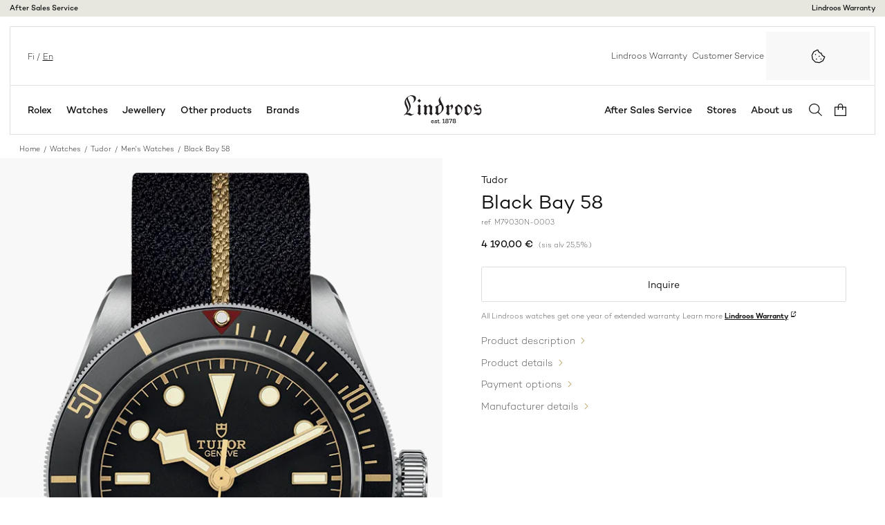

--- FILE ---
content_type: text/html; charset=UTF-8
request_url: https://lindroos.fi/en/product/black-bay-fifty-eight-39-6/
body_size: 38729
content:
<!DOCTYPE html>
<html lang="en-US" class="no-js">

<head>
    <meta charset="UTF-8">
<script type="text/javascript">
/* <![CDATA[ */
var gform;gform||(document.addEventListener("gform_main_scripts_loaded",function(){gform.scriptsLoaded=!0}),document.addEventListener("gform/theme/scripts_loaded",function(){gform.themeScriptsLoaded=!0}),window.addEventListener("DOMContentLoaded",function(){gform.domLoaded=!0}),gform={domLoaded:!1,scriptsLoaded:!1,themeScriptsLoaded:!1,isFormEditor:()=>"function"==typeof InitializeEditor,callIfLoaded:function(o){return!(!gform.domLoaded||!gform.scriptsLoaded||!gform.themeScriptsLoaded&&!gform.isFormEditor()||(gform.isFormEditor()&&console.warn("The use of gform.initializeOnLoaded() is deprecated in the form editor context and will be removed in Gravity Forms 3.1."),o(),0))},initializeOnLoaded:function(o){gform.callIfLoaded(o)||(document.addEventListener("gform_main_scripts_loaded",()=>{gform.scriptsLoaded=!0,gform.callIfLoaded(o)}),document.addEventListener("gform/theme/scripts_loaded",()=>{gform.themeScriptsLoaded=!0,gform.callIfLoaded(o)}),window.addEventListener("DOMContentLoaded",()=>{gform.domLoaded=!0,gform.callIfLoaded(o)}))},hooks:{action:{},filter:{}},addAction:function(o,r,e,t){gform.addHook("action",o,r,e,t)},addFilter:function(o,r,e,t){gform.addHook("filter",o,r,e,t)},doAction:function(o){gform.doHook("action",o,arguments)},applyFilters:function(o){return gform.doHook("filter",o,arguments)},removeAction:function(o,r){gform.removeHook("action",o,r)},removeFilter:function(o,r,e){gform.removeHook("filter",o,r,e)},addHook:function(o,r,e,t,n){null==gform.hooks[o][r]&&(gform.hooks[o][r]=[]);var d=gform.hooks[o][r];null==n&&(n=r+"_"+d.length),gform.hooks[o][r].push({tag:n,callable:e,priority:t=null==t?10:t})},doHook:function(r,o,e){var t;if(e=Array.prototype.slice.call(e,1),null!=gform.hooks[r][o]&&((o=gform.hooks[r][o]).sort(function(o,r){return o.priority-r.priority}),o.forEach(function(o){"function"!=typeof(t=o.callable)&&(t=window[t]),"action"==r?t.apply(null,e):e[0]=t.apply(null,e)})),"filter"==r)return e[0]},removeHook:function(o,r,t,n){var e;null!=gform.hooks[o][r]&&(e=(e=gform.hooks[o][r]).filter(function(o,r,e){return!!(null!=n&&n!=o.tag||null!=t&&t!=o.priority)}),gform.hooks[o][r]=e)}});
/* ]]> */
</script>

    <meta name="viewport" content="width=device-width, initial-scale=1">
    <meta name='robots' content='index, follow, max-image-preview:large, max-snippet:-1, max-video-preview:-1' />

<!-- Google Tag Manager for WordPress by gtm4wp.com -->
<script data-cfasync="false" data-pagespeed-no-defer>
	var gtm4wp_datalayer_name = "dataLayer";
	var dataLayer = dataLayer || [];
	const gtm4wp_use_sku_instead = 0;
	const gtm4wp_currency = 'EUR';
	const gtm4wp_product_per_impression = 10;
	const gtm4wp_clear_ecommerce = false;
	const gtm4wp_datalayer_max_timeout = 2000;
</script>
<!-- End Google Tag Manager for WordPress by gtm4wp.com -->
	<!-- This site is optimized with the Yoast SEO plugin v26.7 - https://yoast.com/wordpress/plugins/seo/ -->
	<title>Black Bay 58 - Lindroos</title>
	<link rel="canonical" href="https://lindroos.fi/en/product/black-bay-fifty-eight-39-6/" />
	<meta property="og:locale" content="en_US" />
	<meta property="og:type" content="article" />
	<meta property="og:title" content="Black Bay 58 - Lindroos" />
	<meta property="og:url" content="https://lindroos.fi/en/product/black-bay-fifty-eight-39-6/" />
	<meta property="og:site_name" content="Lindroos" />
	<meta property="article:publisher" content="https://www.facebook.com/Lindroos/" />
	<meta property="article:modified_time" content="2026-01-09T01:17:57+00:00" />
	<meta property="og:image" content="https://lindroos.fi/wp-content/uploads/M79030N-0003.png" />
	<meta property="og:image:width" content="592" />
	<meta property="og:image:height" content="915" />
	<meta property="og:image:type" content="image/png" />
	<meta name="twitter:card" content="summary_large_image" />
	<script type="application/ld+json" class="yoast-schema-graph">{"@context":"https://schema.org","@graph":[{"@type":"WebPage","@id":"https://lindroos.fi/en/product/black-bay-fifty-eight-39-6/","url":"https://lindroos.fi/en/product/black-bay-fifty-eight-39-6/","name":"Black Bay 58 - Lindroos","isPartOf":{"@id":"https://lindroos.fi/en/#website"},"primaryImageOfPage":{"@id":"https://lindroos.fi/en/product/black-bay-fifty-eight-39-6/#primaryimage"},"image":{"@id":"https://lindroos.fi/en/product/black-bay-fifty-eight-39-6/#primaryimage"},"thumbnailUrl":"https://lindroos.fi/wp-content/uploads/M79030N-0003.png","datePublished":"2025-04-16T02:53:53+00:00","dateModified":"2026-01-09T01:17:57+00:00","breadcrumb":{"@id":"https://lindroos.fi/en/product/black-bay-fifty-eight-39-6/#breadcrumb"},"inLanguage":"en-US","potentialAction":[{"@type":"ReadAction","target":["https://lindroos.fi/en/product/black-bay-fifty-eight-39-6/"]}]},{"@type":"ImageObject","inLanguage":"en-US","@id":"https://lindroos.fi/en/product/black-bay-fifty-eight-39-6/#primaryimage","url":"https://lindroos.fi/wp-content/uploads/M79030N-0003.png","contentUrl":"https://lindroos.fi/wp-content/uploads/M79030N-0003.png","width":592,"height":915},{"@type":"BreadcrumbList","@id":"https://lindroos.fi/en/product/black-bay-fifty-eight-39-6/#breadcrumb","itemListElement":[{"@type":"ListItem","position":1,"name":"Home","item":"https://lindroos.fi/en/"},{"@type":"ListItem","position":2,"name":"Watches","item":"https://lindroos.fi/en/product-category/watches/"},{"@type":"ListItem","position":3,"name":"Tudor","item":"https://lindroos.fi/en/tuotemerkki/tudor-en/?tuotteet=watches"},{"@type":"ListItem","position":4,"name":"Men's Watches","item":"https://lindroos.fi/en/product-category/watches/mens-watches/"},{"@type":"ListItem","position":5,"name":"Black Bay 58"}]},{"@type":"WebSite","@id":"https://lindroos.fi/en/#website","url":"https://lindroos.fi/en/","name":"Lindroos","description":"","publisher":{"@id":"https://lindroos.fi/en/#organization"},"potentialAction":[{"@type":"SearchAction","target":{"@type":"EntryPoint","urlTemplate":"https://lindroos.fi/en/?s={search_term_string}"},"query-input":{"@type":"PropertyValueSpecification","valueRequired":true,"valueName":"search_term_string"}}],"inLanguage":"en-US"},{"@type":"Organization","@id":"https://lindroos.fi/en/#organization","name":"Lindroos","url":"https://lindroos.fi/en/","logo":{"@type":"ImageObject","inLanguage":"en-US","@id":"https://lindroos.fi/en/#/schema/logo/image/","url":"https://lindroos.fi/wp-content/uploads/Lindroos_logo.png","contentUrl":"https://lindroos.fi/wp-content/uploads/Lindroos_logo.png","width":1500,"height":630,"caption":"Lindroos"},"image":{"@id":"https://lindroos.fi/en/#/schema/logo/image/"},"sameAs":["https://www.facebook.com/Lindroos/","https://www.instagram.com/lindroos1878/","https://www.linkedin.com/company/oy-osk-lindroos-ab/"]}]}</script>
	<!-- / Yoast SEO plugin. -->


<script type='application/javascript'  id='pys-version-script'>console.log('PixelYourSite Free version 11.1.5.2');</script>
<link rel='dns-prefetch' href='//kit.fontawesome.com' />
<link rel='dns-prefetch' href='//policy.app.cookieinformation.com' />
<link rel='dns-prefetch' href='//www.google.com' />
<link rel='preconnect' href='https://kit.fontawesome.com' />
<link rel='preconnect' href='https://ka-p.fontawesome.com' />
<link rel='preconnect' href='https://www.google.com' />
<link rel='preconnect' href='https://www.gstatic.com' />
<link rel='preconnect' href='https://fonts.gstatic.com' />
<link rel='preconnect' href='https://x.klarnacdn.net' />
<style id='wp-img-auto-sizes-contain-inline-css' type='text/css'>img:is([sizes=auto i],[sizes^="auto," i]){contain-intrinsic-size:3000px 1500px}</style>

<link data-optimized="1" rel='stylesheet' id='woo-carrier-agents-blocks-style-css' href='https://lindroos.fi/wp-content/litespeed/css/0fb5799b9908a5a40f70a1feb22cc714.css?ver=46fcc' type='text/css' media='all' />
<link data-optimized="1" rel='stylesheet' id='wp-block-library-css' href='https://lindroos.fi/wp-content/litespeed/css/687d0ffe8481ae056254004bf87f3cb9.css?ver=e54b0' type='text/css' media='all' />
<link data-optimized="1" rel='stylesheet' id='wc-blocks-style-css' href='https://lindroos.fi/wp-content/litespeed/css/789765ef7f88ea6b9c07afcf6ba57e94.css?ver=b96f3' type='text/css' media='all' />

<link data-optimized="1" rel='stylesheet' id='pwgc-wc-blocks-style-css' href='https://lindroos.fi/wp-content/litespeed/css/ad5a1cf74fef2c1e8af17e5cb35ca64b.css?ver=f6c89' type='text/css' media='all' />
<style id='woocommerce-inline-inline-css' type='text/css'>.woocommerce form .form-row .required{visibility:visible}</style>
<link data-optimized="1" rel='stylesheet' id='brands-styles-css' href='https://lindroos.fi/wp-content/litespeed/css/086bd581700cab18122e2aa34e28303d.css?ver=1d4d3' type='text/css' media='all' />
<link data-optimized="1" rel='stylesheet' id='main-css' href='https://lindroos.fi/wp-content/litespeed/css/fae2c7c6d6ec5c04bc8ff3e4460788f6.css?ver=43ba7' type='text/css' media='all' />
<script type="text/javascript" id="wpml-cookie-js-extra">
/* <![CDATA[ */
var wpml_cookies = {"wp-wpml_current_language":{"value":"en","expires":1,"path":"/"}};
var wpml_cookies = {"wp-wpml_current_language":{"value":"en","expires":1,"path":"/"}};
//# sourceURL=wpml-cookie-js-extra
/* ]]> */
</script>
<script data-optimized="1" type="text/javascript" src="https://lindroos.fi/wp-content/litespeed/js/7a116739bec1b0daa5629a5d95cdb411.js?ver=9db12" id="wpml-cookie-js" defer="defer" data-wp-strategy="defer"></script>
<script type="text/javascript" src="https://lindroos.fi/wp-includes/js/jquery/jquery.min.js?ver=3.7.1" id="jquery-core-js"></script>
<script data-optimized="1" type="text/javascript" src="https://lindroos.fi/wp-content/litespeed/js/b0f876639a4233f663f7137b90fc18a7.js?ver=51f10" id="jquery-migrate-js"></script>
<script type="text/javascript" id="wc-single-product-js-extra">
/* <![CDATA[ */
var wc_single_product_params = {"i18n_required_rating_text":"Please select a rating","i18n_rating_options":["1 of 5 stars","2 of 5 stars","3 of 5 stars","4 of 5 stars","5 of 5 stars"],"i18n_product_gallery_trigger_text":"View full-screen image gallery","review_rating_required":"yes","flexslider":{"rtl":false,"animation":"slide","smoothHeight":true,"directionNav":false,"controlNav":"thumbnails","slideshow":false,"animationSpeed":500,"animationLoop":false,"allowOneSlide":false},"zoom_enabled":"","zoom_options":[],"photoswipe_enabled":"","photoswipe_options":{"shareEl":false,"closeOnScroll":false,"history":false,"hideAnimationDuration":0,"showAnimationDuration":0},"flexslider_enabled":""};
//# sourceURL=wc-single-product-js-extra
/* ]]> */
</script>
<script data-optimized="1" type="text/javascript" src="https://lindroos.fi/wp-content/litespeed/js/34a41db270a806b54ebb4a5d3f70d694.js?ver=8aeae" id="wc-single-product-js" defer="defer" data-wp-strategy="defer"></script>
<script data-optimized="1" type="text/javascript" src="https://lindroos.fi/wp-content/litespeed/js/5aa937410cd1abcf5425c2c6a08c7bc9.js?ver=aabac" id="wc-jquery-blockui-js" defer="defer" data-wp-strategy="defer"></script>
<script data-optimized="1" type="text/javascript" src="https://lindroos.fi/wp-content/litespeed/js/23f1be43e98b8c519dfceeebee808e44.js?ver=a9c8f" id="wc-js-cookie-js" defer="defer" data-wp-strategy="defer"></script>
<script type="text/javascript" id="woocommerce-js-extra">
/* <![CDATA[ */
var woocommerce_params = {"ajax_url":"/wp-admin/admin-ajax.php?lang=en","wc_ajax_url":"/en/?wc-ajax=%%endpoint%%","i18n_password_show":"Show password","i18n_password_hide":"Hide password"};
//# sourceURL=woocommerce-js-extra
/* ]]> */
</script>
<script data-optimized="1" type="text/javascript" src="https://lindroos.fi/wp-content/litespeed/js/fe88bbea7594e36f70b1f43e0ec4e7e1.js?ver=03ed2" id="woocommerce-js" defer="defer" data-wp-strategy="defer"></script>
<script data-optimized="1" type="text/javascript" src="https://lindroos.fi/wp-content/litespeed/js/c4de2da643144a7291591dd5e89b00c4.js?ver=5c66e" id="jquery-bind-first-js"></script>
<script data-optimized="1" type="text/javascript" src="https://lindroos.fi/wp-content/litespeed/js/c29b1a1e671ea77f63465805b4d9ecf8.js?ver=89c6b" id="js-cookie-pys-js"></script>
<script data-optimized="1" type="text/javascript" src="https://lindroos.fi/wp-content/litespeed/js/64b4d25f7cec6813e64ffec531596597.js?ver=dec2d" id="js-tld-js"></script>
<script type="text/javascript" id="pys-js-extra">
/* <![CDATA[ */
var pysOptions = {"staticEvents":{"facebook":{"woo_view_content":[{"delay":0,"type":"static","name":"ViewContent","pixelIds":["3073676732676731"],"eventID":"84a18d7e-f45e-4d3c-b70f-15a6a3fbd849","params":{"content_ids":["17272"],"content_type":"product","content_name":"Black Bay 58","category_name":"Watches, Men's Watches","value":"4190","currency":"EUR","contents":[{"id":"17272","quantity":1}],"product_price":"4190","page_title":"Black Bay 58","post_type":"product","post_id":17272,"plugin":"PixelYourSite","user_role":"guest","event_url":"lindroos.fi/en/product/black-bay-fifty-eight-39-6/"},"e_id":"woo_view_content","ids":[],"hasTimeWindow":false,"timeWindow":0,"woo_order":"","edd_order":""}],"init_event":[{"delay":0,"type":"static","ajaxFire":false,"name":"PageView","pixelIds":["3073676732676731"],"eventID":"8d5abf68-cb17-43e5-887a-ad120135746c","params":{"page_title":"Black Bay 58","post_type":"product","post_id":17272,"plugin":"PixelYourSite","user_role":"guest","event_url":"lindroos.fi/en/product/black-bay-fifty-eight-39-6/"},"e_id":"init_event","ids":[],"hasTimeWindow":false,"timeWindow":0,"woo_order":"","edd_order":""}]}},"dynamicEvents":[],"triggerEvents":[],"triggerEventTypes":[],"facebook":{"pixelIds":["3073676732676731"],"advancedMatching":[],"advancedMatchingEnabled":false,"removeMetadata":true,"wooVariableAsSimple":false,"serverApiEnabled":false,"wooCRSendFromServer":false,"send_external_id":null,"enabled_medical":false,"do_not_track_medical_param":["event_url","post_title","page_title","landing_page","content_name","categories","category_name","tags"],"meta_ldu":false},"debug":"","siteUrl":"https://lindroos.fi","ajaxUrl":"https://lindroos.fi/wp-admin/admin-ajax.php","ajax_event":"d0d30e694f","enable_remove_download_url_param":"1","cookie_duration":"7","last_visit_duration":"60","enable_success_send_form":"","ajaxForServerEvent":"1","ajaxForServerStaticEvent":"1","useSendBeacon":"1","send_external_id":"1","external_id_expire":"180","track_cookie_for_subdomains":"1","google_consent_mode":"1","gdpr":{"ajax_enabled":false,"all_disabled_by_api":false,"facebook_disabled_by_api":false,"analytics_disabled_by_api":false,"google_ads_disabled_by_api":false,"pinterest_disabled_by_api":false,"bing_disabled_by_api":false,"reddit_disabled_by_api":false,"externalID_disabled_by_api":false,"facebook_prior_consent_enabled":true,"analytics_prior_consent_enabled":true,"google_ads_prior_consent_enabled":null,"pinterest_prior_consent_enabled":true,"bing_prior_consent_enabled":true,"cookiebot_integration_enabled":false,"cookiebot_facebook_consent_category":"marketing","cookiebot_analytics_consent_category":"statistics","cookiebot_tiktok_consent_category":"marketing","cookiebot_google_ads_consent_category":"marketing","cookiebot_pinterest_consent_category":"marketing","cookiebot_bing_consent_category":"marketing","consent_magic_integration_enabled":false,"real_cookie_banner_integration_enabled":false,"cookie_notice_integration_enabled":false,"cookie_law_info_integration_enabled":false,"analytics_storage":{"enabled":true,"value":"granted","filter":false},"ad_storage":{"enabled":true,"value":"granted","filter":false},"ad_user_data":{"enabled":true,"value":"granted","filter":false},"ad_personalization":{"enabled":true,"value":"granted","filter":false}},"cookie":{"disabled_all_cookie":false,"disabled_start_session_cookie":false,"disabled_advanced_form_data_cookie":false,"disabled_landing_page_cookie":false,"disabled_first_visit_cookie":false,"disabled_trafficsource_cookie":false,"disabled_utmTerms_cookie":false,"disabled_utmId_cookie":false},"tracking_analytics":{"TrafficSource":"direct","TrafficLanding":"undefined","TrafficUtms":[],"TrafficUtmsId":[]},"GATags":{"ga_datalayer_type":"default","ga_datalayer_name":"dataLayerPYS"},"woo":{"enabled":true,"enabled_save_data_to_orders":true,"addToCartOnButtonEnabled":true,"addToCartOnButtonValueEnabled":true,"addToCartOnButtonValueOption":"price","singleProductId":17272,"removeFromCartSelector":"form.woocommerce-cart-form .remove","addToCartCatchMethod":"add_cart_hook","is_order_received_page":false,"containOrderId":false},"edd":{"enabled":false},"cache_bypass":"1769094394"};
//# sourceURL=pys-js-extra
/* ]]> */
</script>
<script data-optimized="1" type="text/javascript" src="https://lindroos.fi/wp-content/litespeed/js/1602db378b8e6399b2eaabfe9c3372a9.js?ver=254ea" id="pys-js"></script>
<meta name="generator" content="WPML ver:4.8.6 stt:1,18;" />
<!-- Stream WordPress user activity plugin v4.1.1 -->
<script></script>
<!-- Google Tag Manager for WordPress by gtm4wp.com -->
<!-- GTM Container placement set to automatic -->
<script data-cfasync="false" data-pagespeed-no-defer>
	var dataLayer_content = {"pagePostType":"product","pagePostType2":"single-product","productRatingCounts":[],"productAverageRating":0,"productReviewCount":0,"productType":"simple","productIsVariable":0};
	dataLayer.push( dataLayer_content );
</script>
<script data-cfasync="false" data-pagespeed-no-defer>
(function(w,d,s,l,i){w[l]=w[l]||[];w[l].push({'gtm.start':
new Date().getTime(),event:'gtm.js'});var f=d.getElementsByTagName(s)[0],
j=d.createElement(s),dl=l!='dataLayer'?'&l='+l:'';j.async=true;j.src=
'//www.googletagmanager.com/gtm.js?id='+i+dl;f.parentNode.insertBefore(j,f);
})(window,document,'script','dataLayer','GTM-5KB3WS5');
</script>
<!-- End Google Tag Manager for WordPress by gtm4wp.com -->	<noscript><style>.woocommerce-product-gallery{ opacity: 1 !important; }</style></noscript>
	<link rel="icon" href="https://lindroos.fi/wp-content/uploads/Lindroos_icon_with_bg-120x120.png" sizes="32x32" />
<link rel="icon" href="https://lindroos.fi/wp-content/uploads/Lindroos_icon_with_bg-480x480.png" sizes="192x192" />
<link rel="apple-touch-icon" href="https://lindroos.fi/wp-content/uploads/Lindroos_icon_with_bg-480x480.png" />
<meta name="msapplication-TileImage" content="https://lindroos.fi/wp-content/uploads/Lindroos_icon_with_bg-480x480.png" />

	<style>#applepay:hover,.checkout_provider_button:hover,.wb-paytrail-maksutavat-tokenized-payment-method-title:hover,.bank-button:hover{outline:2px solid #000}.checkout_provider_button-border,.paytrail_card_selected,.bank-button-border{outline:2px solid #000}.paytrail_kassa_payment_button_title_wrapper{background:#ebebeb!important;color:#323232!important}.wb_paytrail_collector_calculator_wrap{background:#082229!important;color:#ffffff!important}#wb_paytrail_collector_erittely{color:#082229!important}table.collector_table{border:1px solid #082229!important}</style>

<link data-optimized="1" rel='stylesheet' id='wb-paytrail-maksutavat-blocks-css-css' href='https://lindroos.fi/wp-content/litespeed/css/ff1fae7f3c969ab832550854f9412ac3.css?ver=12ac3' type='text/css' media='all' />
</head>


<body class="wp-singular product-template-default single single-product postid-17272 wp-custom-logo wp-theme-lindroos has-text-carousel theme-lindroos woocommerce woocommerce-page woocommerce-no-js" id="page-top">

    
<!-- GTM Container placement set to automatic -->
<!-- Google Tag Manager (noscript) -->
				<noscript><iframe src="https://www.googletagmanager.com/ns.html?id=GTM-5KB3WS5" height="0" width="0" style="display:none;visibility:hidden" aria-hidden="true"></iframe></noscript>
<!-- End Google Tag Manager (noscript) -->
    <a href="#content" class="screen-reader-shortcut button">Skip to content</a>
   
    
<section id="text-carousel-69723cfad3fae" class="text-carousel" role="region" aria-label="Tekstinostot">
    <div class="swiper">
        <div class="swiper-wrapper">
                            <div class="swiper-slide" role="group" aria-label="Tekstinosto 1 / 2">
                                            <a href="https://lindroos.fi/en/after-sales-service/" class="text-carousel-link">After Sales Service</a>                                    </div>
                            <div class="swiper-slide" role="group" aria-label="Tekstinosto 2 / 2">
                                            <a href="https://lindroos.fi/en/lindroos-warranty/" class="text-carousel-link">Lindroos Warranty</a>                                    </div>
                    </div>
    </div>
</section>

    <section class="site-header-top header-bar full-width-layout" aria-label="Header auxiliary functions">
        <div class="header-secondary">
    <div class="rolex-retailer">
    <iframe data-cookieconsent="functional,statistic,marketing" title="Rolex Official Retailer" data-cookieconsent-src="https://static.rolex.com/retailers/clock/?colour=gold&amp;apiKey=2afc3c306ef6250e92068f3cf058a537&amp;lang=en" style="width:150px;height:70px;border:0;margin:0;padding:0;overflow:hidden;z-index:0;position:relative" scrolling="NO" frameborder="NO"></iframe>    <div class="cookieconsent-overlay">
        <button type="button" title="Change consent" class="icon-button cookieconsent-button cookie-dialog-trigger" title=""><svg xmlns="http://www.w3.org/2000/svg" viewBox="0 0 512 512"><!--!Font Awesome Pro 6.7.2 by @fontawesome - https://fontawesome.com License - https://fontawesome.com/license (Commercial License) Copyright 2025 Fonticons, Inc.--><path d="M219.8 49.1L105.9 110 49.3 226.7 71.7 354.7l92.8 90.1 127.6 18L406.1 402l56.6-116.7-.5-2.8c-56.7-15.3-100.9-61-114.2-118.5c-57.3-13.2-102.8-57-118.3-113.4l-9.9-1.4zm156.4 86.6c3.7 62.4 52.2 112.7 113.7 119.5l6.1 34.7L430.3 425.3 298.1 496 149.8 475 42 370.4 16 222.1 81.7 86.7 213.9 16l42.8 6.1c6.7 61.5 57.1 110 119.5 113.7zM168 352l24-24 24 24-24 24-24-24zm-8-136l-24-24 24-24 24 24-24 24zm104 40l24-24 24 24-24 24-24-24zm88 120l-24-24 24-24 24 24-24 24z"/></svg>
<span class="screen-reader-text">Change consent</span></button>
    </div>
</div>
    
<nav id="nav-secondary-69723cfad4993" class="nav-secondary-container" aria-label="Secondary menu">
    <ul class="nav-secondary">
                    <li class="menu-item">
                <a href="https://lindroos.fi/en/lindroos-warranty/" class="nav-link">Lindroos Warranty</a>            </li>
                    <li class="menu-item">
                <a href="https://lindroos.fi/en/customer-services/" class="nav-link">Customer Service</a>            </li>
            </ul>
</nav>
    
<nav class="nav-lang" aria-label="Sivuston kielen valinta">
    <ul class="nav-list"><li><a href="https://lindroos.fi/en/product/black-bay-fifty-eight-39-6/" class="language active" lang="en" hreflang="en">en<span class="screen-reader-text"> (English)</span></a></li><li><a href="https://lindroos.fi/tuote/black-bay-fifty-eight-39-6/" class="language" lang="fi" hreflang="fi">fi<span class="screen-reader-text"> (Suomi)</span></a></li></ul></nav>
</div>
    </section>
    <div class="site-header-middle"></div>
    <header id="masthead" class="site-header-main header-bar full-width-layout" role="banner" aria-label="Ylätunniste">
        <div class="site-logo">
    <a href="https://lindroos.fi/en/" class="custom-logo-link" rel="home"><img width="1380" height="509" src="https://lindroos.fi/wp-content/uploads/Lindroos_logo.svg" class="custom-logo" alt="Lindroos-logo" decoding="async" fetchpriority="high" /></a></div>
        <div class="main-menu">
    
    <div class="toggle-buttons mobile-only">
        <button class="icon-button main-menu-toggle menu-state-closed" type="button" aria-expanded="false" aria-controls="the-main-menu">
            <svg xmlns="http://www.w3.org/2000/svg" viewBox="0 0 448 512"><!--!Font Awesome Pro 6.7.2 by @fontawesome - https://fontawesome.com License - https://fontawesome.com/license (Commercial License) Copyright 2025 Fonticons, Inc.--><path d="M0 64l448 0 0 48L0 112 0 64zM0 224l448 0 0 48L0 272l0-48zM448 384l0 48L0 432l0-48 448 0z"/></svg>
            <span>Open menu</span>
        </button>
        <button class="icon-button main-menu-toggle menu-state-open" type="button" aria-expanded="false" aria-controls="the-main-menu">
            <svg xmlns="http://www.w3.org/2000/svg" viewBox="0 0 384 512"><!--!Font Awesome Pro 6.7.2 by @fontawesome - https://fontawesome.com License - https://fontawesome.com/license (Commercial License) Copyright 2025 Fonticons, Inc.--><path d="M345 137l17-17L328 86.1l-17 17-119 119L73 103l-17-17L22.1 120l17 17 119 119L39 375l-17 17L56 425.9l17-17 119-119L311 409l17 17L361.9 392l-17-17-119-119L345 137z"/></svg>
            <span>Close menu</span>
        </button>
    </div>

    <div id="the-main-menu" class="menu-container">
        <div class="menu-area menu-area--left">
            <nav id="main-menu-left-side" class="main-menu-nav" aria-label="Main menu (left side)">
    <ul class="menu-level-1">
            
        <li id="main-menu-item-1" class="menu-item menu-item-level-1">
            
            <a href="https://lindroos.fi/en/rolex/">Rolex</a>            
                        </li>
            
        <li id="main-menu-item-2" class="menu-item menu-item-level-1 has-children has-highlights has-mega-menu">
            
            <a href="https://lindroos.fi/en/product-category/watches/">Watches</a>            
                            
                                <button type="button" class="sub-menu-button-open" aria-expanded="false" aria-controls="main-menu-item-2-sub-menu"><span class="sr-text">Open submenu: Watches </span><i class="fa-sharp fa-light fa-arrow-right"></i></button>
                                
                <span id="main-menu-item-2-sub-menu" class="mega-menu-container">
                    
                    <span class="mega-menu-content">
                        <button type="button" class="sub-menu-button-skip" data-parent="main-menu-item-2">Return to main menu <i class="fa-sharp fa-light fa-arrow-right"></i></button>

                        <span class="sub-menu-header">
                            <button type="button" class="sub-menu-button-close"><i class="fa-sharp fa-light fa-arrow-left"></i><span class="sr-text"> Return to main menu</span>Watches</button>
                        </span>

                                                
                            <span class="mega-menu-sub-menus mega-menu-part">
                                                            
                                    <span class="mega-menu-col sub-menu-col">
                                        <ul class="menu-level-2">
                                                                                        <li id="main-menu-item-3" class="menu-item menu-item-level-2 has-children">
                                                <a href="https://lindroos.fi/en/product-category/watches/womens-watches/">Women&#039;s Watches</a>                                                                                                    <ul class="menu-level-3">
                                                                                                                <li id="main-menu-item-4" class="menu-item menu-item-level-3">
                                                            <a href="https://lindroos.fi/en/product-category/watches/womens-watches/?kellojen-tyyppi=gold-watches">Women&#039;s Gold Watches</a>                                                        </li>
                                                                                                                <li id="main-menu-item-5" class="menu-item menu-item-level-3">
                                                            <a href="https://lindroos.fi/en/product-category/watches/womens-watches/?kellojen-tyyppi=diamond-watches">Women&#039;s Diamond Watches</a>                                                        </li>
                                                                                                                <li id="main-menu-item-6" class="menu-item menu-item-level-3">
                                                            <a href="https://lindroos.fi/en/product-category/watches/womens-watches/?kellojen-tyyppi=chronographs">Women&#039;s Chronograph Watches</a>                                                        </li>
                                                                                                                <li id="main-menu-item-7" class="menu-item menu-item-level-3">
                                                            <a href="https://lindroos.fi/en/product-category/watches/womens-watches/?kellojen-tyyppi=diving-watches">Women&#039;s Diving Watches</a>                                                        </li>
                                                                                                            </ul>
                                                                                            </li>
                                                                                        <li id="main-menu-item-8" class="menu-item menu-item-level-2 has-children">
                                                <a href="https://lindroos.fi/en/product-category/watches/mens-watches/">Men&#039;s Watches</a>                                                                                                    <ul class="menu-level-3">
                                                                                                                <li id="main-menu-item-9" class="menu-item menu-item-level-3">
                                                            <a href="https://lindroos.fi/en/product-category/watches/mens-watches/?kellojen-tyyppi=gold-watches">Men&#039;s Gold Watches</a>                                                        </li>
                                                                                                                <li id="main-menu-item-10" class="menu-item menu-item-level-3">
                                                            <a href="https://lindroos.fi/en/product-category/watches/mens-watches/?kellojen-tyyppi=chronographs">Men&#039;s Chronograph Watches</a>                                                        </li>
                                                                                                                <li id="main-menu-item-11" class="menu-item menu-item-level-3">
                                                            <a href="https://lindroos.fi/en/product-category/watches/mens-watches/?kellojen-tyyppi=diving-watches">Men&#039;s Diving Watches</a>                                                        </li>
                                                                                                                <li id="main-menu-item-12" class="menu-item menu-item-level-3">
                                                            <a href="https://lindroos.fi/en/product-category/watches/mens-watches/?kellojen-tyyppi=dress-watches">Men&#039;s Dress Watches</a>                                                        </li>
                                                                                                            </ul>
                                                                                            </li>
                                                                                    </ul>
                                    </span>

                                                            
                                    <span class="mega-menu-col sub-menu-col">
                                        <ul class="menu-level-2">
                                                                                        <li id="main-menu-item-13" class="menu-item menu-item-level-2 has-children">
                                                <a href="https://lindroos.fi/en/after-sales-service/">After Sales Service</a>                                                                                                    <ul class="menu-level-3">
                                                                                                                <li id="main-menu-item-14" class="menu-item menu-item-level-3">
                                                            <a href="https://lindroos.fi/en/lindroos-warranty/">Lindroos Warranty</a>                                                        </li>
                                                                                                            </ul>
                                                                                            </li>
                                                                                    </ul>
                                    </span>

                                                            </span>

                                            

                                                
                            <span class="mega-menu-highlights mega-menu-part">
                                                                <span class="mega-menu-col highlights-col">
                                    
<a href="https://lindroos.fi/en/product-category/watches/womens-watches/"
    class="card card--manual card--portrait card--small-button"     >

    
    <div class="images-layered">
                    
<span class="images-layered__image ">
    <img data-lazyloaded="1" src="[data-uri]" width="480" height="600" data-src="https://lindroos.fi/wp-content/uploads/Lindroos25_webkuvat-16-480x600.jpg.webp" class="attachment-portrait_medium size-portrait_medium" alt="" loading="lazy" decoding="async" data-srcset="https://lindroos.fi/wp-content/uploads/Lindroos25_webkuvat-16-480x600.jpg.webp 480w, https://lindroos.fi/wp-content/uploads/Lindroos25_webkuvat-16-280x350.jpg.webp 280w, https://lindroos.fi/wp-content/uploads/Lindroos25_webkuvat-16-960x1200.jpg.webp 960w" data-sizes="auto, (max-width: 480px) 100vw, 480px" /><noscript><img width="480" height="600" src="https://lindroos.fi/wp-content/uploads/Lindroos25_webkuvat-16-480x600.jpg.webp" class="attachment-portrait_medium size-portrait_medium" alt="" loading="lazy" decoding="async" srcset="https://lindroos.fi/wp-content/uploads/Lindroos25_webkuvat-16-480x600.jpg.webp 480w, https://lindroos.fi/wp-content/uploads/Lindroos25_webkuvat-16-280x350.jpg.webp 280w, https://lindroos.fi/wp-content/uploads/Lindroos25_webkuvat-16-960x1200.jpg.webp 960w" sizes="auto, (max-width: 480px) 100vw, 480px" /></noscript></span>
            </div>

    <div class="card__content">
        
        
        <span id="card-label-69723cfad8035"
            class="card__label-button button button--fake">
            Women&#039;s Watches        </span>
    </div>
</a>
                                </span>
                                                                <span class="mega-menu-col highlights-col">
                                    
<a href="https://lindroos.fi/en/product-category/watches/mens-watches/"
    target="_blank" class="card card--manual card--portrait card--small-button"     >

    
    <div class="images-layered">
                    
<span class="images-layered__image ">
    <img data-lazyloaded="1" src="[data-uri]" width="480" height="600" data-src="https://lindroos.fi/wp-content/uploads/Lindroos25_webkuvat-1-480x600.jpg.webp" class="attachment-portrait_medium size-portrait_medium" alt="" loading="lazy" decoding="async" data-srcset="https://lindroos.fi/wp-content/uploads/Lindroos25_webkuvat-1-480x600.jpg.webp 480w, https://lindroos.fi/wp-content/uploads/Lindroos25_webkuvat-1-280x350.jpg.webp 280w, https://lindroos.fi/wp-content/uploads/Lindroos25_webkuvat-1-960x1200.jpg.webp 960w" data-sizes="auto, (max-width: 480px) 100vw, 480px" /><noscript><img width="480" height="600" src="https://lindroos.fi/wp-content/uploads/Lindroos25_webkuvat-1-480x600.jpg.webp" class="attachment-portrait_medium size-portrait_medium" alt="" loading="lazy" decoding="async" srcset="https://lindroos.fi/wp-content/uploads/Lindroos25_webkuvat-1-480x600.jpg.webp 480w, https://lindroos.fi/wp-content/uploads/Lindroos25_webkuvat-1-280x350.jpg.webp 280w, https://lindroos.fi/wp-content/uploads/Lindroos25_webkuvat-1-960x1200.jpg.webp 960w" sizes="auto, (max-width: 480px) 100vw, 480px" /></noscript></span>
            </div>

    <div class="card__content">
        
        
        <span id="card-label-69723cfad839f"
            class="card__label-button button button--fake">
            Men&#039;s Watches        </span>
    </div>
</a>
                                </span>
                                                            </span>

                        
                    </span>
                </span>
                            </li>
            
        <li id="main-menu-item-15" class="menu-item menu-item-level-1 has-children has-highlights has-mega-menu">
            
            <a href="https://lindroos.fi/en/product-category/jewellery/">Jewellery</a>            
                            
                                <button type="button" class="sub-menu-button-open" aria-expanded="false" aria-controls="main-menu-item-15-sub-menu"><span class="sr-text">Open submenu: Jewellery </span><i class="fa-sharp fa-light fa-arrow-right"></i></button>
                                
                <span id="main-menu-item-15-sub-menu" class="mega-menu-container">
                    
                    <span class="mega-menu-content">
                        <button type="button" class="sub-menu-button-skip" data-parent="main-menu-item-15">Return to main menu <i class="fa-sharp fa-light fa-arrow-right"></i></button>

                        <span class="sub-menu-header">
                            <button type="button" class="sub-menu-button-close"><i class="fa-sharp fa-light fa-arrow-left"></i><span class="sr-text"> Return to main menu</span>Jewellery</button>
                        </span>

                                                
                            <span class="mega-menu-sub-menus mega-menu-part">
                                                            
                                    <span class="mega-menu-col sub-menu-col">
                                        <ul class="menu-level-2">
                                                                                        <li id="main-menu-item-16" class="menu-item menu-item-level-2">
                                                <a href="https://lindroos.fi/en/product-category/jewellery/?kenelle=her-en-710">Women&#039;s Jewellery </a>                                                                                            </li>
                                                                                        <li id="main-menu-item-17" class="menu-item menu-item-level-2">
                                                <a href="https://lindroos.fi/en/product-category/jewellery/?kenelle=him-en-709">Men&#039;s Jewellery</a>                                                                                            </li>
                                                                                    </ul>
                                    </span>

                                                            
                                    <span class="mega-menu-col sub-menu-col">
                                        <ul class="menu-level-2">
                                                                                        <li id="main-menu-item-18" class="menu-item menu-item-level-2 has-children">
                                                <a href="https://lindroos.fi/en/product-category/jewellery/">All Jewellery</a>                                                                                                    <ul class="menu-level-3">
                                                                                                                <li id="main-menu-item-19" class="menu-item menu-item-level-3">
                                                            <a href="https://lindroos.fi/en/product-category/jewellery/necklaces/">Necklaces</a>                                                        </li>
                                                                                                                <li id="main-menu-item-20" class="menu-item menu-item-level-3">
                                                            <a href="https://lindroos.fi/en/product-category/jewellery/earrings/">Earrings</a>                                                        </li>
                                                                                                                <li id="main-menu-item-21" class="menu-item menu-item-level-3">
                                                            <a href="https://lindroos.fi/en/product-category/jewellery/bracelets/">Bracelets</a>                                                        </li>
                                                                                                                <li id="main-menu-item-22" class="menu-item menu-item-level-3">
                                                            <a href="https://lindroos.fi/en/product-category/jewellery/rings/">Rings</a>                                                        </li>
                                                                                                                <li id="main-menu-item-23" class="menu-item menu-item-level-3">
                                                            <a href="https://lindroos.fi/en/product-category/jewellery/cufflinks/">Cufflinks</a>                                                        </li>
                                                                                                                <li id="main-menu-item-24" class="menu-item menu-item-level-3">
                                                            <a href="https://lindroos.fi/en/product-category/jewellery/tie-pins/">Tie pins</a>                                                        </li>
                                                                                                                <li id="main-menu-item-25" class="menu-item menu-item-level-3">
                                                            <a href="https://lindroos.fi/en/product-category/jewellery/?korujen-tyyppi=pearls">Pearls</a>                                                        </li>
                                                                                                            </ul>
                                                                                            </li>
                                                                                    </ul>
                                    </span>

                                                            </span>

                                            

                                                
                            <span class="mega-menu-highlights mega-menu-part">
                                                                <span class="mega-menu-col highlights-col">
                                    
<a href="https://lindroos.fi/en/product-category/jewellery/?kenelle=her-en-710"
    class="card card--manual card--portrait card--multi-image card--small-button"     >

    
    <div class="images-layered">
                    
<span class="images-layered__image ">
    <img data-lazyloaded="1" src="[data-uri]" width="480" height="600" data-src="https://lindroos.fi/wp-content/uploads/Lindroos25_webkuvat-2-480x600.jpg.webp" class="attachment-portrait_medium size-portrait_medium" alt="" loading="lazy" decoding="async" data-srcset="https://lindroos.fi/wp-content/uploads/Lindroos25_webkuvat-2-480x600.jpg.webp 480w, https://lindroos.fi/wp-content/uploads/Lindroos25_webkuvat-2-280x350.jpg.webp 280w, https://lindroos.fi/wp-content/uploads/Lindroos25_webkuvat-2-960x1200.jpg.webp 960w" data-sizes="auto, (max-width: 480px) 100vw, 480px" /><noscript><img width="480" height="600" src="https://lindroos.fi/wp-content/uploads/Lindroos25_webkuvat-2-480x600.jpg.webp" class="attachment-portrait_medium size-portrait_medium" alt="" loading="lazy" decoding="async" srcset="https://lindroos.fi/wp-content/uploads/Lindroos25_webkuvat-2-480x600.jpg.webp 480w, https://lindroos.fi/wp-content/uploads/Lindroos25_webkuvat-2-280x350.jpg.webp 280w, https://lindroos.fi/wp-content/uploads/Lindroos25_webkuvat-2-960x1200.jpg.webp 960w" sizes="auto, (max-width: 480px) 100vw, 480px" /></noscript></span>
                    
<span class="images-layered__image images-layered__image--hover">
    <img data-lazyloaded="1" src="[data-uri]" width="480" height="600" data-src="https://lindroos.fi/wp-content/uploads/Lindroos25_webkuvat-9-480x600.jpg.webp" class="attachment-portrait_medium size-portrait_medium" alt="" loading="lazy" decoding="async" data-srcset="https://lindroos.fi/wp-content/uploads/Lindroos25_webkuvat-9-480x600.jpg.webp 480w, https://lindroos.fi/wp-content/uploads/Lindroos25_webkuvat-9-280x350.jpg.webp 280w, https://lindroos.fi/wp-content/uploads/Lindroos25_webkuvat-9-960x1200.jpg.webp 960w" data-sizes="auto, (max-width: 480px) 100vw, 480px" /><noscript><img width="480" height="600" src="https://lindroos.fi/wp-content/uploads/Lindroos25_webkuvat-9-480x600.jpg.webp" class="attachment-portrait_medium size-portrait_medium" alt="" loading="lazy" decoding="async" srcset="https://lindroos.fi/wp-content/uploads/Lindroos25_webkuvat-9-480x600.jpg.webp 480w, https://lindroos.fi/wp-content/uploads/Lindroos25_webkuvat-9-280x350.jpg.webp 280w, https://lindroos.fi/wp-content/uploads/Lindroos25_webkuvat-9-960x1200.jpg.webp 960w" sizes="auto, (max-width: 480px) 100vw, 480px" /></noscript></span>
            </div>

    <div class="card__content">
        
        
        <span id="card-label-69723cfad8688"
            class="card__label-button button button--fake">
            For Her        </span>
    </div>
</a>
                                </span>
                                                                <span class="mega-menu-col highlights-col">
                                    
<a href="https://lindroos.fi/en/product-category/jewellery/?kenelle=him-en-709"
    class="card card--manual card--portrait card--small-button"     >

    
    <div class="images-layered">
                    
<span class="images-layered__image ">
    <img data-lazyloaded="1" src="[data-uri]" width="480" height="600" data-src="https://lindroos.fi/wp-content/uploads/Lindroos25_webkuvat-15-480x600.jpg.webp" class="attachment-portrait_medium size-portrait_medium" alt="" loading="lazy" decoding="async" data-srcset="https://lindroos.fi/wp-content/uploads/Lindroos25_webkuvat-15-480x600.jpg.webp 480w, https://lindroos.fi/wp-content/uploads/Lindroos25_webkuvat-15-280x350.jpg.webp 280w, https://lindroos.fi/wp-content/uploads/Lindroos25_webkuvat-15-960x1200.jpg.webp 960w" data-sizes="auto, (max-width: 480px) 100vw, 480px" /><noscript><img width="480" height="600" src="https://lindroos.fi/wp-content/uploads/Lindroos25_webkuvat-15-480x600.jpg.webp" class="attachment-portrait_medium size-portrait_medium" alt="" loading="lazy" decoding="async" srcset="https://lindroos.fi/wp-content/uploads/Lindroos25_webkuvat-15-480x600.jpg.webp 480w, https://lindroos.fi/wp-content/uploads/Lindroos25_webkuvat-15-280x350.jpg.webp 280w, https://lindroos.fi/wp-content/uploads/Lindroos25_webkuvat-15-960x1200.jpg.webp 960w" sizes="auto, (max-width: 480px) 100vw, 480px" /></noscript></span>
            </div>

    <div class="card__content">
        
        
        <span id="card-label-69723cfad8a85"
            class="card__label-button button button--fake">
            For Him        </span>
    </div>
</a>
                                </span>
                                                            </span>

                        
                    </span>
                </span>
                            </li>
            
        <li id="main-menu-item-26" class="menu-item menu-item-level-1 has-children has-highlights has-mega-menu">
            
            <a href="https://lindroos.fi/en/product-category/others/">Other products</a>            
                            
                                <button type="button" class="sub-menu-button-open" aria-expanded="false" aria-controls="main-menu-item-26-sub-menu"><span class="sr-text">Open submenu: Other products </span><i class="fa-sharp fa-light fa-arrow-right"></i></button>
                                
                <span id="main-menu-item-26-sub-menu" class="mega-menu-container">
                    
                    <span class="mega-menu-content">
                        <button type="button" class="sub-menu-button-skip" data-parent="main-menu-item-26">Return to main menu <i class="fa-sharp fa-light fa-arrow-right"></i></button>

                        <span class="sub-menu-header">
                            <button type="button" class="sub-menu-button-close"><i class="fa-sharp fa-light fa-arrow-left"></i><span class="sr-text"> Return to main menu</span>Other products</button>
                        </span>

                                                
                            <span class="mega-menu-sub-menus mega-menu-part">
                                                            
                                    <span class="mega-menu-col sub-menu-col">
                                        <ul class="menu-level-2">
                                                                                        <li id="main-menu-item-27" class="menu-item menu-item-level-2 has-children">
                                                <a href="#">Luxury Watch Accessories </a>                                                                                                    <ul class="menu-level-3">
                                                                                                                <li id="main-menu-item-28" class="menu-item menu-item-level-3">
                                                            <a href="https://lindroos.fi/en/product-category/others/?other-product-type=watch-winders">Watch Winders</a>                                                        </li>
                                                                                                                <li id="main-menu-item-29" class="menu-item menu-item-level-3">
                                                            <a href="#">Watch Boxes</a>                                                        </li>
                                                                                                                <li id="main-menu-item-30" class="menu-item menu-item-level-3">
                                                            <a href="https://lindroos.fi/en/product-category/others/?other-product-type=watch-straps">Watch Straps</a>                                                        </li>
                                                                                                            </ul>
                                                                                            </li>
                                                                                        <li id="main-menu-item-31" class="menu-item menu-item-level-2 has-children">
                                                <a href="https://lindroos.fi/en/product-category/others/pens/">Pens</a>                                                                                                    <ul class="menu-level-3">
                                                                                                                <li id="main-menu-item-32" class="menu-item menu-item-level-3">
                                                            <a href="https://lindroos.fi/en/product-category/others/?other-product-type=ballpoint-pens">Ballpoint Pens</a>                                                        </li>
                                                                                                                <li id="main-menu-item-33" class="menu-item menu-item-level-3">
                                                            <a href="https://lindroos.fi/en/product-category/others/?other-product-type=fountain-pens">Fountain Pens</a>                                                        </li>
                                                                                                            </ul>
                                                                                            </li>
                                                                                        <li id="main-menu-item-34" class="menu-item menu-item-level-2 has-children">
                                                <a href="https://lindroos.fi/en/product-category/others/bags/">Bags</a>                                                                                                    <ul class="menu-level-3">
                                                                                                                <li id="main-menu-item-35" class="menu-item menu-item-level-3">
                                                            <a href="https://lindroos.fi/en/product-category/others/?other-product-type=suitcases">Suitcases</a>                                                        </li>
                                                                                                                <li id="main-menu-item-36" class="menu-item menu-item-level-3">
                                                            <a href="https://lindroos.fi/en/product-category/others/?other-product-type=backbags">Backbags</a>                                                        </li>
                                                                                                            </ul>
                                                                                            </li>
                                                                                    </ul>
                                    </span>

                                                            
                                    <span class="mega-menu-col sub-menu-col">
                                        <ul class="menu-level-2">
                                                                                        <li id="main-menu-item-37" class="menu-item menu-item-level-2 has-children">
                                                <a href="https://lindroos.fi/en/product-category/others/">Other products</a>                                                                                                    <ul class="menu-level-3">
                                                                                                                <li id="main-menu-item-38" class="menu-item menu-item-level-3">
                                                            <a href="https://lindroos.fi/en/product-category/others/?other-product-type=silverware">Silverware</a>                                                        </li>
                                                                                                                <li id="main-menu-item-39" class="menu-item menu-item-level-3">
                                                            <a href="https://lindroos.fi/en/product-category/others/?other-product-type=tableware">Tableware</a>                                                        </li>
                                                                                                            </ul>
                                                                                            </li>
                                                                                    </ul>
                                    </span>

                                                            </span>

                                            

                                                
                            <span class="mega-menu-highlights mega-menu-part">
                                                                <span class="mega-menu-col highlights-col">
                                    
<a href="https://lindroos.fi/en/montblanc/"
    class="card card--manual card--portrait card--multi-image card--small-button"     >

    
    <div class="images-layered">
                    
<span class="images-layered__image ">
    <img data-lazyloaded="1" src="[data-uri]" width="480" height="600" data-src="https://lindroos.fi/wp-content/uploads/455694335_896686239157022_7365398279256386382_n-480x600.jpg.webp" class="attachment-portrait_medium size-portrait_medium" alt="" loading="lazy" decoding="async" data-srcset="https://lindroos.fi/wp-content/uploads/455694335_896686239157022_7365398279256386382_n-480x600.jpg.webp 480w, https://lindroos.fi/wp-content/uploads/455694335_896686239157022_7365398279256386382_n-280x350.jpg.webp 280w" data-sizes="auto, (max-width: 480px) 100vw, 480px" /><noscript><img width="480" height="600" src="https://lindroos.fi/wp-content/uploads/455694335_896686239157022_7365398279256386382_n-480x600.jpg.webp" class="attachment-portrait_medium size-portrait_medium" alt="" loading="lazy" decoding="async" srcset="https://lindroos.fi/wp-content/uploads/455694335_896686239157022_7365398279256386382_n-480x600.jpg.webp 480w, https://lindroos.fi/wp-content/uploads/455694335_896686239157022_7365398279256386382_n-280x350.jpg.webp 280w" sizes="auto, (max-width: 480px) 100vw, 480px" /></noscript></span>
                    
<span class="images-layered__image images-layered__image--hover">
    <img data-lazyloaded="1" src="[data-uri]" width="480" height="600" data-src="https://lindroos.fi/wp-content/uploads/Lindroos25_webkuvat-14-480x600.jpg.webp" class="attachment-portrait_medium size-portrait_medium" alt="" loading="lazy" decoding="async" data-srcset="https://lindroos.fi/wp-content/uploads/Lindroos25_webkuvat-14-480x600.jpg.webp 480w, https://lindroos.fi/wp-content/uploads/Lindroos25_webkuvat-14-280x350.jpg.webp 280w, https://lindroos.fi/wp-content/uploads/Lindroos25_webkuvat-14-960x1200.jpg.webp 960w" data-sizes="auto, (max-width: 480px) 100vw, 480px" /><noscript><img width="480" height="600" src="https://lindroos.fi/wp-content/uploads/Lindroos25_webkuvat-14-480x600.jpg.webp" class="attachment-portrait_medium size-portrait_medium" alt="" loading="lazy" decoding="async" srcset="https://lindroos.fi/wp-content/uploads/Lindroos25_webkuvat-14-480x600.jpg.webp 480w, https://lindroos.fi/wp-content/uploads/Lindroos25_webkuvat-14-280x350.jpg.webp 280w, https://lindroos.fi/wp-content/uploads/Lindroos25_webkuvat-14-960x1200.jpg.webp 960w" sizes="auto, (max-width: 480px) 100vw, 480px" /></noscript></span>
            </div>

    <div class="card__content">
        
        
        <span id="card-label-69723cfad8d37"
            class="card__label-button button button--fake">
            Montblanc        </span>
    </div>
</a>
                                </span>
                                                            </span>

                        
                    </span>
                </span>
                            </li>
            
        <li id="main-menu-item-40" class="menu-item menu-item-level-1 has-children has-highlights has-mega-menu">
            
            <a href="https://lindroos.fi/en/brands/">Brands</a>            
                            
                                <button type="button" class="sub-menu-button-open" aria-expanded="false" aria-controls="main-menu-item-40-sub-menu"><span class="sr-text">Open submenu: Brands </span><i class="fa-sharp fa-light fa-arrow-right"></i></button>
                                
                <span id="main-menu-item-40-sub-menu" class="mega-menu-container">
                    
                    <span class="mega-menu-content">
                        <button type="button" class="sub-menu-button-skip" data-parent="main-menu-item-40">Return to main menu <i class="fa-sharp fa-light fa-arrow-right"></i></button>

                        <span class="sub-menu-header">
                            <button type="button" class="sub-menu-button-close"><i class="fa-sharp fa-light fa-arrow-left"></i><span class="sr-text"> Return to main menu</span>Brands</button>
                        </span>

                                                
                            <span class="mega-menu-sub-menus mega-menu-part">
                                                            
                                    <span class="mega-menu-col sub-menu-col">
                                        <ul class="menu-level-2">
                                                                                        <li id="main-menu-item-41" class="menu-item menu-item-level-2">
                                                <a href="https://lindroos.fi/en/brands/baume-mercier/">Baume &amp; Mercier </a>                                                                                            </li>
                                                                                        <li id="main-menu-item-42" class="menu-item menu-item-level-2">
                                                <a href="https://lindroos.fi/en/brands/breguet/">Breguet</a>                                                                                            </li>
                                                                                        <li id="main-menu-item-43" class="menu-item menu-item-level-2">
                                                <a href="https://lindroos.fi/en/brands/breitling/">Breitling</a>                                                                                            </li>
                                                                                        <li id="main-menu-item-44" class="menu-item menu-item-level-2">
                                                <a href="https://lindroos.fi/en/brands/bulgari/">Bulgari</a>                                                                                            </li>
                                                                                        <li id="main-menu-item-45" class="menu-item menu-item-level-2">
                                                <a href="https://lindroos.fi/en/brands/cartier/">Cartier</a>                                                                                            </li>
                                                                                        <li id="main-menu-item-46" class="menu-item menu-item-level-2">
                                                <a href="https://lindroos.fi/en/brands/certina/">Certina</a>                                                                                            </li>
                                                                                        <li id="main-menu-item-47" class="menu-item menu-item-level-2">
                                                <a href="https://lindroos.fi/en/brands/chopard/">Chopard</a>                                                                                            </li>
                                                                                        <li id="main-menu-item-48" class="menu-item menu-item-level-2">
                                                <a href="https://lindroos.fi/en/brands/de-motu/">De Motu</a>                                                                                            </li>
                                                                                        <li id="main-menu-item-49" class="menu-item menu-item-level-2">
                                                <a href="https://lindroos.fi/en/brands/doxa/">DOXA</a>                                                                                            </li>
                                                                                        <li id="main-menu-item-50" class="menu-item menu-item-level-2">
                                                <a href="https://lindroos.fi/en/brands/dulong/">Dulong</a>                                                                                            </li>
                                                                                        <li id="main-menu-item-51" class="menu-item menu-item-level-2">
                                                <a href="https://lindroos.fi/en/brands/efva-attling/">Efva Attling</a>                                                                                            </li>
                                                                                        <li id="main-menu-item-52" class="menu-item menu-item-level-2">
                                                <a href="https://lindroos.fi/en/brands/fope/">FOPE</a>                                                                                            </li>
                                                                                        <li id="main-menu-item-53" class="menu-item menu-item-level-2">
                                                <a href="https://lindroos.fi/en/brands/georg-jensen/">Georg Jensen</a>                                                                                            </li>
                                                                                        <li id="main-menu-item-54" class="menu-item menu-item-level-2">
                                                <a href="https://lindroos.fi/en/brands/grand-seiko/">Grand Seiko</a>                                                                                            </li>
                                                                                        <li id="main-menu-item-55" class="menu-item menu-item-level-2">
                                                <a href="https://lindroos.fi/en/brands/gucci/">Gucci</a>                                                                                            </li>
                                                                                        <li id="main-menu-item-56" class="menu-item menu-item-level-2">
                                                <a href="https://lindroos.fi/en/brands/hublot/">Hublot</a>                                                                                            </li>
                                                                                        <li id="main-menu-item-57" class="menu-item menu-item-level-2">
                                                <a href="https://lindroos.fi/en/brands/iwc-schaffhausen/">IWC Schaffhausen</a>                                                                                            </li>
                                                                                        <li id="main-menu-item-58" class="menu-item menu-item-level-2">
                                                <a href="https://lindroos.fi/en/brands/kalevala/">Kalevala</a>                                                                                            </li>
                                                                                    </ul>
                                    </span>

                                                            
                                    <span class="mega-menu-col sub-menu-col">
                                        <ul class="menu-level-2">
                                                                                        <li id="main-menu-item-59" class="menu-item menu-item-level-2">
                                                <a href="https://lindroos.fi/en/brands/longines/">Longines</a>                                                                                            </li>
                                                                                        <li id="main-menu-item-60" class="menu-item menu-item-level-2">
                                                <a href="https://lindroos.fi/en/brands/lindroos-collection/">Lindroos Collection</a>                                                                                            </li>
                                                                                        <li id="main-menu-item-61" class="menu-item menu-item-level-2">
                                                <a href="https://lindroos.fi/en/brands/mido/">Mido</a>                                                                                            </li>
                                                                                        <li id="main-menu-item-62" class="menu-item menu-item-level-2">
                                                <a href="https://lindroos.fi/en/brands/mikimoto/">Mikimoto</a>                                                                                            </li>
                                                                                        <li id="main-menu-item-63" class="menu-item menu-item-level-2">
                                                <a href="https://lindroos.fi/en/brands/montblanc/">Montblanc</a>                                                                                            </li>
                                                                                        <li id="main-menu-item-64" class="menu-item menu-item-level-2">
                                                <a href="https://lindroos.fi/en/brands/monument/">Monument</a>                                                                                            </li>
                                                                                        <li id="main-menu-item-65" class="menu-item menu-item-level-2">
                                                <a href="https://lindroos.fi/en/brands/ole-lynggaard-copenhagen/">Ole Lynggaard Copenhagen</a>                                                                                            </li>
                                                                                        <li id="main-menu-item-66" class="menu-item menu-item-level-2">
                                                <a href="https://lindroos.fi/en/brands/omega/">Omega</a>                                                                                            </li>
                                                                                        <li id="main-menu-item-67" class="menu-item menu-item-level-2">
                                                <a href="https://lindroos.fi/en/brands/panerai/">Panerai</a>                                                                                            </li>
                                                                                        <li id="main-menu-item-68" class="menu-item menu-item-level-2">
                                                <a href="https://lindroos.fi/en/brands/piaget/">Piaget</a>                                                                                            </li>
                                                                                        <li id="main-menu-item-69" class="menu-item menu-item-level-2">
                                                <a href="https://lindroos.fi/en/brands/rado/">Rado</a>                                                                                            </li>
                                                                                        <li id="main-menu-item-70" class="menu-item menu-item-level-2">
                                                <a href="https://lindroos.fi/en/brands/raymond-weil/">Raymond Weil</a>                                                                                            </li>
                                                                                        <li id="main-menu-item-71" class="menu-item menu-item-level-2">
                                                <a href="https://lindroos.fi/en/brands/sandberg/">Sandberg</a>                                                                                            </li>
                                                                                        <li id="main-menu-item-72" class="menu-item menu-item-level-2">
                                                <a href="https://lindroos.fi/en/brands/tag-heuer/">TAG Heuer</a>                                                                                            </li>
                                                                                        <li id="main-menu-item-73" class="menu-item menu-item-level-2">
                                                <a href="https://lindroos.fi/en/brands/tissot/">Tissot</a>                                                                                            </li>
                                                                                        <li id="main-menu-item-74" class="menu-item menu-item-level-2">
                                                <a href="https://lindroos.fi/en/brands/tudor/">Tudor</a>                                                                                            </li>
                                                                                        <li id="main-menu-item-75" class="menu-item menu-item-level-2">
                                                <a href="https://lindroos.fi/en/brands/zenith/">Zenith</a>                                                                                            </li>
                                                                                    </ul>
                                    </span>

                                                            </span>

                                            

                                                
                            <span class="mega-menu-highlights mega-menu-part">
                                                                <span class="mega-menu-col highlights-col">
                                    
<a href="https://lindroos.fi/en/brands/"
    class="card card--manual card--portrait card--small-button"     >

    
    <div class="images-layered">
                    
<span class="images-layered__image ">
    <img data-lazyloaded="1" src="[data-uri]" width="480" height="600" data-src="https://lindroos.fi/wp-content/uploads/2022-fathers-day-master-control-chronograph-calendar-wristshot-3-4.5-300dpi-1-480x600.jpg.webp" class="attachment-portrait_medium size-portrait_medium" alt="" loading="lazy" decoding="async" data-srcset="https://lindroos.fi/wp-content/uploads/2022-fathers-day-master-control-chronograph-calendar-wristshot-3-4.5-300dpi-1-480x600.jpg.webp 480w, https://lindroos.fi/wp-content/uploads/2022-fathers-day-master-control-chronograph-calendar-wristshot-3-4.5-300dpi-1-960x1200.jpg.webp 960w, https://lindroos.fi/wp-content/uploads/2022-fathers-day-master-control-chronograph-calendar-wristshot-3-4.5-300dpi-1-1920x2400.jpg.webp 1920w, https://lindroos.fi/wp-content/uploads/2022-fathers-day-master-control-chronograph-calendar-wristshot-3-4.5-300dpi-1-280x350.jpg.webp 280w, https://lindroos.fi/wp-content/uploads/2022-fathers-day-master-control-chronograph-calendar-wristshot-3-4.5-300dpi-1-scaled.jpg.webp 2048w" data-sizes="auto, (max-width: 480px) 100vw, 480px" /><noscript><img width="480" height="600" src="https://lindroos.fi/wp-content/uploads/2022-fathers-day-master-control-chronograph-calendar-wristshot-3-4.5-300dpi-1-480x600.jpg.webp" class="attachment-portrait_medium size-portrait_medium" alt="" loading="lazy" decoding="async" srcset="https://lindroos.fi/wp-content/uploads/2022-fathers-day-master-control-chronograph-calendar-wristshot-3-4.5-300dpi-1-480x600.jpg.webp 480w, https://lindroos.fi/wp-content/uploads/2022-fathers-day-master-control-chronograph-calendar-wristshot-3-4.5-300dpi-1-960x1200.jpg.webp 960w, https://lindroos.fi/wp-content/uploads/2022-fathers-day-master-control-chronograph-calendar-wristshot-3-4.5-300dpi-1-1920x2400.jpg.webp 1920w, https://lindroos.fi/wp-content/uploads/2022-fathers-day-master-control-chronograph-calendar-wristshot-3-4.5-300dpi-1-280x350.jpg.webp 280w, https://lindroos.fi/wp-content/uploads/2022-fathers-day-master-control-chronograph-calendar-wristshot-3-4.5-300dpi-1-scaled.jpg.webp 2048w" sizes="auto, (max-width: 480px) 100vw, 480px" /></noscript></span>
            </div>

    <div class="card__content">
        
        
        <span id="card-label-69723cfad9219"
            class="card__label-button button button--fake button--hidden">
            Open link        </span>
    </div>
</a>
                                </span>
                                                            </span>

                        
                    </span>
                </span>
                            </li>
        </ul>
</nav>
        </div>
        <div class="menu-area menu-area--right">
            <nav id="main-menu-right-side" class="main-menu-nav" aria-label="Main menu (right side)">
    <ul class="menu-level-1">
            
        <li id="main-menu-item-76" class="menu-item menu-item-level-1">
            
            <a href="https://lindroos.fi/en/after-sales-service/">After Sales Service</a>            
                        </li>
            
        <li id="main-menu-item-77" class="menu-item menu-item-level-1 has-children has-highlights has-mega-menu">
            
            <a href="https://lindroos.fi/en/stores/">Stores</a>            
                            
                                <button type="button" class="sub-menu-button-open" aria-expanded="false" aria-controls="main-menu-item-77-sub-menu"><span class="sr-text">Open submenu: Stores </span><i class="fa-sharp fa-light fa-arrow-right"></i></button>
                                
                <span id="main-menu-item-77-sub-menu" class="mega-menu-container">
                    
                    <span class="mega-menu-content">
                        <button type="button" class="sub-menu-button-skip" data-parent="main-menu-item-77">Return to main menu <i class="fa-sharp fa-light fa-arrow-right"></i></button>

                        <span class="sub-menu-header">
                            <button type="button" class="sub-menu-button-close"><i class="fa-sharp fa-light fa-arrow-left"></i><span class="sr-text"> Return to main menu</span>Stores</button>
                        </span>

                                                
                            <span class="mega-menu-sub-menus mega-menu-part">
                                                            
                                    <span class="mega-menu-col sub-menu-col">
                                        <ul class="menu-level-2">
                                                                                        <li id="main-menu-item-78" class="menu-item menu-item-level-2">
                                                <a href="https://lindroos.fi/en/stores/lindroos-aleksanterinkatu/">Lindroos Aleksanterinkatu</a>                                                                                            </li>
                                                                                        <li id="main-menu-item-79" class="menu-item menu-item-level-2">
                                                <a href="https://lindroos.fi/en/stores/lindroos-kamp-galleria/">Lindroos Kämp Galleria</a>                                                                                            </li>
                                                                                        <li id="main-menu-item-80" class="menu-item menu-item-level-2">
                                                <a href="https://lindroos.fi/en/stores/lindroos-helsinki-vantaa/">Lindroos Helsinki-Vantaa</a>                                                                                            </li>
                                                                                        <li id="main-menu-item-81" class="menu-item menu-item-level-2">
                                                <a href="https://lindroos.fi/en/stores/lindroos-tag-heuer-boutique/">Lindroos TAG Heuer Boutique</a>                                                                                            </li>
                                                                                        <li id="main-menu-item-82" class="menu-item menu-item-level-2">
                                                <a href="https://lindroos.fi/en/stores/lindroos-vanha-kauppakuja/">Lindroos Vanha kauppakuja</a>                                                                                            </li>
                                                                                    </ul>
                                    </span>

                                                            </span>

                                            

                                                
                            <span class="mega-menu-highlights mega-menu-part">
                                                                <span class="mega-menu-col highlights-col">
                                    
<a href="https://lindroos.fi/en/lindroos/"
    class="card card--manual card--portrait card--small-button"     >

    
    <div class="images-layered">
                    
<span class="images-layered__image ">
    <img data-lazyloaded="1" src="[data-uri]" width="480" height="600" data-src="https://lindroos.fi/wp-content/uploads/20230323_134437-480x600.jpg.webp" class="attachment-portrait_medium size-portrait_medium" alt="" loading="lazy" decoding="async" data-srcset="https://lindroos.fi/wp-content/uploads/20230323_134437-480x600.jpg.webp 480w, https://lindroos.fi/wp-content/uploads/20230323_134437-280x350.jpg.webp 280w, https://lindroos.fi/wp-content/uploads/20230323_134437-960x1200.jpg.webp 960w" data-sizes="auto, (max-width: 480px) 100vw, 480px" /><noscript><img width="480" height="600" src="https://lindroos.fi/wp-content/uploads/20230323_134437-480x600.jpg.webp" class="attachment-portrait_medium size-portrait_medium" alt="" loading="lazy" decoding="async" srcset="https://lindroos.fi/wp-content/uploads/20230323_134437-480x600.jpg.webp 480w, https://lindroos.fi/wp-content/uploads/20230323_134437-280x350.jpg.webp 280w, https://lindroos.fi/wp-content/uploads/20230323_134437-960x1200.jpg.webp 960w" sizes="auto, (max-width: 480px) 100vw, 480px" /></noscript></span>
            </div>

    <div class="card__content">
        
        
        <span id="card-label-69723cfad9570"
            class="card__label-button button button--fake">
            About us         </span>
    </div>
</a>
                                </span>
                                                            </span>

                        
                    </span>
                </span>
                            </li>
            
        <li id="main-menu-item-83" class="menu-item menu-item-level-1">
            
            <a href="https://lindroos.fi/en/lindroos/">About us </a>            
                        </li>
        </ul>
</nav>
        </div>

        <div class="menu-area mobile-only">
            <div class="rolex-retailer">
    <iframe data-cookieconsent="functional,statistic,marketing" title="Rolex Official Retailer" data-cookieconsent-src="https://static.rolex.com/retailers/clock/?colour=gold&amp;apiKey=2afc3c306ef6250e92068f3cf058a537&amp;lang=en" style="width:150px;height:70px;border:0;margin:0;padding:0;overflow:hidden;z-index:0;position:relative" scrolling="NO" frameborder="NO"></iframe>    <div class="cookieconsent-overlay">
        <button type="button" title="Change consent" class="icon-button cookieconsent-button cookie-dialog-trigger" title=""><svg xmlns="http://www.w3.org/2000/svg" viewBox="0 0 512 512"><!--!Font Awesome Pro 6.7.2 by @fontawesome - https://fontawesome.com License - https://fontawesome.com/license (Commercial License) Copyright 2025 Fonticons, Inc.--><path d="M219.8 49.1L105.9 110 49.3 226.7 71.7 354.7l92.8 90.1 127.6 18L406.1 402l56.6-116.7-.5-2.8c-56.7-15.3-100.9-61-114.2-118.5c-57.3-13.2-102.8-57-118.3-113.4l-9.9-1.4zm156.4 86.6c3.7 62.4 52.2 112.7 113.7 119.5l6.1 34.7L430.3 425.3 298.1 496 149.8 475 42 370.4 16 222.1 81.7 86.7 213.9 16l42.8 6.1c6.7 61.5 57.1 110 119.5 113.7zM168 352l24-24 24 24-24 24-24-24zm-8-136l-24-24 24-24 24 24-24 24zm104 40l24-24 24 24-24 24-24-24zm88 120l-24-24 24-24 24 24-24 24z"/></svg>
<span class="screen-reader-text">Change consent</span></button>
    </div>
</div>
            
<nav id="nav-secondary-69723cfad9fee" class="nav-secondary-container" aria-label="Secondary menu">
    <ul class="nav-secondary">
                    <li class="menu-item">
                <a href="https://lindroos.fi/en/lindroos-warranty/" class="nav-link">Lindroos Warranty</a>            </li>
                    <li class="menu-item">
                <a href="https://lindroos.fi/en/customer-services/" class="nav-link">Customer Service</a>            </li>
            </ul>
</nav>
            
<nav class="nav-lang" aria-label="Sivuston kielen valinta">
    <ul class="nav-list"><li><a href="https://lindroos.fi/en/product/black-bay-fifty-eight-39-6/" class="language active" lang="en" hreflang="en">en<span class="screen-reader-text"> (English)</span></a></li><li><a href="https://lindroos.fi/tuote/black-bay-fifty-eight-39-6/" class="language" lang="fi" hreflang="fi">fi<span class="screen-reader-text"> (Suomi)</span></a></li></ul></nav>
        </div>
    </div>

</div>
        <div class="header-actions">
    <button class="icon-button search-toggle" type="button" data-bs-toggle="modal" data-bs-target="#modal-livesearch">
        <svg xmlns="http://www.w3.org/2000/svg" viewBox="0 0 512 512"><!--!Font Awesome Pro 6.7.2 by @fontawesome - https://fontawesome.com License - https://fontawesome.com/license (Commercial License) Copyright 2025 Fonticons, Inc.--><path d="M384 208A176 176 0 1 0 32 208a176 176 0 1 0 352 0zM343.3 366C307 397.2 259.7 416 208 416C93.1 416 0 322.9 0 208S93.1 0 208 0S416 93.1 416 208c0 51.7-18.8 99-50 135.3L510.5 487.9l-22.6 22.6L343.3 366z"/></svg>
        <span>Search</span>
    </button>
    <a href="https://lindroos.fi/en/cart/" class="icon-button cart-link">
        <svg xmlns="http://www.w3.org/2000/svg" viewBox="0 0 448 512"><!--!Font Awesome Pro 6.7.2 by @fontawesome - https://fontawesome.com License - https://fontawesome.com/license (Commercial License) Copyright 2025 Fonticons, Inc.--><path d="M160 96l0 32 128 0 0-32c0-35.3-28.7-64-64-64s-64 28.7-64 64zm-32 64l-96 0 0 320 384 0 0-320-96 0 0 80 0 16-32 0 0-16 0-80-128 0 0 80 0 16-32 0 0-16 0-80zm0-32l0-32c0-53 43-96 96-96s96 43 96 96l0 32 96 0 32 0 0 32 0 320 0 32-32 0L32 512 0 512l0-32L0 160l0-32 32 0 96 0z"/></svg>
        <span>Go to cart</span>
        <!-- lscwp esi-shortcode -->
<!-- Block cached by LiteSpeed Cache 7.7 on 2026-01-22 02:14:09 --><!-- lscwp esi-shortcode esi end -->    </a>
</div>
    </header>
    <div class="main-menu-curtain"></div>
    <div class="site-header-bottom"></div>

            
<nav class="breadcrumbs full-width-layout" aria-label="Breadcrump">
    <p id="breadcrumbs"><span><span><a href="https://lindroos.fi/en/">Home</a></span> / <span><a href="https://lindroos.fi/en/product-category/watches/">Watches</a></span> / <span><a href="https://lindroos.fi/en/tuotemerkki/tudor-en/?tuotteet=watches">Tudor</a></span> / <span><a href="https://lindroos.fi/en/product-category/watches/mens-watches/">Men's Watches</a></span> / <span class="breadcrumb_last" aria-current="page">Black Bay 58</span></span></p></nav>
    
    <main id="content" class="site-content" aria-label="Pääsisältö">

	
					
			<div class="woocommerce-notices-wrapper"></div><div id="product-17272" class="product type-product post-17272 status-publish first outofstock product_cat-mens-watches product_cat-watches has-post-thumbnail taxable shipping-taxable purchasable product-type-simple">

	<div class="full-width-layout">
    <div class="layout-50-50">
        <div class="layout-50-50__col layout-50-50__col--left">
            
<div class="single-product-images product-carousel">
    <div class="swiper">
        <div class="swiper-wrapper">  
                            <div class="swiper-slide">
                    <img data-lazyloaded="1" src="[data-uri]" width="592" height="915" data-src="https://lindroos.fi/wp-content/uploads/M79030N-0003.png.webp" class="attachment-large size-large" alt="" loading="lazy" decoding="async" data-srcset="https://lindroos.fi/wp-content/uploads/M79030N-0003.png.webp 592w, https://lindroos.fi/wp-content/uploads/M79030N-0003-480x742.png.webp 480w" data-sizes="auto, (max-width: 592px) 100vw, 592px" /><noscript><img width="592" height="915" src="https://lindroos.fi/wp-content/uploads/M79030N-0003.png.webp" class="attachment-large size-large" alt="" loading="lazy" decoding="async" srcset="https://lindroos.fi/wp-content/uploads/M79030N-0003.png.webp 592w, https://lindroos.fi/wp-content/uploads/M79030N-0003-480x742.png.webp 480w" sizes="auto, (max-width: 592px) 100vw, 592px" /></noscript>                </div>
                    </div>

        <div class="swiper-pagination"></div>
    </div>

    </div>
        </div>
        <div class="layout-50-50__col layout-50-50__col--right has-sticky-content">
            <div class="single-product-content" role="region" aria-label="Tuote">

	<div class="summary entry-summary">
		<a href="https://lindroos.fi/en/tuotemerkki/tudor-en/?tuotteet=watches" class="brand-link no-image">
        <span class="brand-name">Tudor</span>
</a>
<h1 class="product_title entry-title">Black Bay 58</h1><div class="product-specs-excerpt"><span class="product-ref" >ref. M79030N-0003</span>
<span class="product-main-specs"></span>
</div><p class="price"><span class="woocommerce-Price-amount amount"><bdi>4 190,00&nbsp;<span class="woocommerce-Price-currencySymbol">&euro;</span></bdi></span> <small class="woocommerce-price-suffix">sis alv 25,5%.</small></p>
	</div>

	<div class="single-product-summary-extend">

    <p class="product-out-of-stock screen-reader-text">Tuote ei ole saatavilla</p><button type="button" data-bs-toggle="modal" data-bs-target="#modal-product-inquiry" class="button button--no-dot inquiry-button">Inquire</button><p>All Lindroos watches get one year of extended warranty. Learn more <a data-bs-toggle="modal" data-bs-target="#modal-product-watch-warranty" href="#" data-href="https://lindroos.fi/en/lindroos-warranty/" target="_blank" rel="noopener">Lindroos Warranty</a></p>
<button type="button" data-bs-toggle="modal" data-bs-target="#modal-product-description" class="button button--chevron">Product description</button><button type="button" data-bs-toggle="modal" data-bs-target="#modal-product-specs" class="button button--chevron">Product details</button><button type="button" data-bs-toggle="modal" data-bs-target="#modal-product-payment-methods" class="button button--chevron">Payment options</button><button type="button" data-bs-toggle="modal" data-bs-target="#modal-product-brand-description" class="button button--chevron">Manufacturer details</button></div>
</div> <!-- .single-product-content -->
        </div> <!-- .layout-50-50__col.layout-50-50__col--right -->
    </div> <!-- .layout-50-50 -->
</div>  <!-- .full-width-layout -->
</div>


	<section class="related products">

					<h2>Related products</h2>
				<div class="products columns-4">

			
					<div class="card card-product product type-product post-19535 status-publish first outofstock product_cat-mens-watches product_cat-watches has-post-thumbnail taxable shipping-taxable purchasable product-type-simple">
	<a href="https://lindroos.fi/en/product/1926/" class="woocommerce-LoopProduct-link woocommerce-loop-product__link"><span class="card-product-thumbnail">
    <span class="card-product-thumbnail__images">
                <span class="card-product-thumbnail__image card-product-thumbnail__image--size-medium">
            <img data-lazyloaded="1" src="[data-uri]" width="480" height="738" data-src="https://lindroos.fi/wp-content/uploads/M91651-0001-480x738.png.webp" class="attachment-medium size-medium" alt="" loading="lazy" decoding="async" data-srcset="https://lindroos.fi/wp-content/uploads/M91651-0001-480x738.png.webp 480w, https://lindroos.fi/wp-content/uploads/M91651-0001.png.webp 618w" data-sizes="auto, (max-width: 480px) 100vw, 480px" /><noscript><img width="480" height="738" src="https://lindroos.fi/wp-content/uploads/M91651-0001-480x738.png.webp" class="attachment-medium size-medium" alt="" loading="lazy" decoding="async" srcset="https://lindroos.fi/wp-content/uploads/M91651-0001-480x738.png.webp 480w, https://lindroos.fi/wp-content/uploads/M91651-0001.png.webp 618w" sizes="auto, (max-width: 480px) 100vw, 480px" /></noscript>        </span>
            </span>
</span>
<span class="card-product-brand">Tudor</span>
<h2 class="woocommerce-loop-product__title">1926 S&amp;G</h2><span class="product-ref" aria-hidden="true">ref. M91651-0001</span>

	<span class="price"><span class="woocommerce-Price-amount amount"><bdi>4 370,00&nbsp;<span class="woocommerce-Price-currencySymbol">&euro;</span></bdi></span> <small class="woocommerce-price-suffix">sis alv 25,5%.</small></span>
</a><span class="gtm4wp_productdata" style="display:none; visibility:hidden;" data-gtm4wp_product_data="{&quot;internal_id&quot;:19535,&quot;item_id&quot;:19535,&quot;item_name&quot;:&quot;1926 S&amp;G&quot;,&quot;sku&quot;:&quot;M91651-0001&quot;,&quot;price&quot;:4370,&quot;stocklevel&quot;:0,&quot;stockstatus&quot;:&quot;outofstock&quot;,&quot;google_business_vertical&quot;:&quot;retail&quot;,&quot;item_category&quot;:&quot;Men&#039;s Watches&quot;,&quot;id&quot;:19535,&quot;productlink&quot;:&quot;https:\/\/lindroos.fi\/en\/product\/1926\/&quot;,&quot;item_list_name&quot;:&quot;Related Products&quot;,&quot;index&quot;:1,&quot;product_type&quot;:&quot;simple&quot;,&quot;item_brand&quot;:&quot;&quot;}"></span></div>

			
					<div class="card card-product product type-product post-19521 status-publish instock product_cat-mens-watches product_cat-watches product_cat-womens-watches has-post-thumbnail taxable shipping-taxable purchasable product-type-simple">
	<a href="https://lindroos.fi/en/product/black-bay-54/" class="woocommerce-LoopProduct-link woocommerce-loop-product__link"><span class="card-product-thumbnail">
    <span class="card-product-thumbnail__images">
                <span class="card-product-thumbnail__image card-product-thumbnail__image--size-medium">
            <img data-lazyloaded="1" src="[data-uri]" width="480" height="753" data-src="https://lindroos.fi/wp-content/uploads/M79000N-0001-480x753.png.webp" class="attachment-medium size-medium" alt="" loading="lazy" decoding="async" data-srcset="https://lindroos.fi/wp-content/uploads/M79000N-0001-480x753.png.webp 480w, https://lindroos.fi/wp-content/uploads/M79000N-0001.png.webp 559w" data-sizes="auto, (max-width: 480px) 100vw, 480px" /><noscript><img width="480" height="753" src="https://lindroos.fi/wp-content/uploads/M79000N-0001-480x753.png.webp" class="attachment-medium size-medium" alt="" loading="lazy" decoding="async" srcset="https://lindroos.fi/wp-content/uploads/M79000N-0001-480x753.png.webp 480w, https://lindroos.fi/wp-content/uploads/M79000N-0001.png.webp 559w" sizes="auto, (max-width: 480px) 100vw, 480px" /></noscript>        </span>
            </span>
</span>
<span class="card-product-brand">Tudor</span>
<h2 class="woocommerce-loop-product__title">Black Bay 54</h2><span class="product-ref" aria-hidden="true">ref. M79000N-0001</span>

	<span class="price"><span class="woocommerce-Price-amount amount"><bdi>4 420,00&nbsp;<span class="woocommerce-Price-currencySymbol">&euro;</span></bdi></span> <small class="woocommerce-price-suffix">sis alv 25,5%.</small></span>
</a><span class="gtm4wp_productdata" style="display:none; visibility:hidden;" data-gtm4wp_product_data="{&quot;internal_id&quot;:19521,&quot;item_id&quot;:19521,&quot;item_name&quot;:&quot;Black Bay 54&quot;,&quot;sku&quot;:&quot;M79000N-0001&quot;,&quot;price&quot;:4420,&quot;stocklevel&quot;:1,&quot;stockstatus&quot;:&quot;instock&quot;,&quot;google_business_vertical&quot;:&quot;retail&quot;,&quot;item_category&quot;:&quot;Men&#039;s Watches&quot;,&quot;id&quot;:19521,&quot;productlink&quot;:&quot;https:\/\/lindroos.fi\/en\/product\/black-bay-54\/&quot;,&quot;item_list_name&quot;:&quot;Related Products&quot;,&quot;index&quot;:2,&quot;product_type&quot;:&quot;simple&quot;,&quot;item_brand&quot;:&quot;&quot;}"></span></div>

			
					<div class="card card-product product type-product post-19413 status-publish instock product_cat-watches product_cat-womens-watches has-post-thumbnail taxable shipping-taxable purchasable product-type-simple">
	<a href="https://lindroos.fi/en/product/royal-34-2/" class="woocommerce-LoopProduct-link woocommerce-loop-product__link"><span class="card-product-thumbnail">
    <span class="card-product-thumbnail__images">
                <span class="card-product-thumbnail__image card-product-thumbnail__image--size-medium">
            <img data-lazyloaded="1" src="[data-uri]" width="480" height="747" data-src="https://lindroos.fi/wp-content/uploads/M28400-0006-480x747.png.webp" class="attachment-medium size-medium" alt="" loading="lazy" decoding="async" data-srcset="https://lindroos.fi/wp-content/uploads/M28400-0006-480x747.png.webp 480w, https://lindroos.fi/wp-content/uploads/M28400-0006.png.webp 532w" data-sizes="auto, (max-width: 480px) 100vw, 480px" /><noscript><img width="480" height="747" src="https://lindroos.fi/wp-content/uploads/M28400-0006-480x747.png.webp" class="attachment-medium size-medium" alt="" loading="lazy" decoding="async" srcset="https://lindroos.fi/wp-content/uploads/M28400-0006-480x747.png.webp 480w, https://lindroos.fi/wp-content/uploads/M28400-0006.png.webp 532w" sizes="auto, (max-width: 480px) 100vw, 480px" /></noscript>        </span>
            </span>
</span>
<span class="card-product-brand">Tudor</span>
<h2 class="woocommerce-loop-product__title">Royal</h2><span class="product-ref" aria-hidden="true">ref. M28400-0006</span>

	<span class="price"><span class="woocommerce-Price-amount amount"><bdi>2 760,00&nbsp;<span class="woocommerce-Price-currencySymbol">&euro;</span></bdi></span> <small class="woocommerce-price-suffix">sis alv 25,5%.</small></span>
</a><span class="gtm4wp_productdata" style="display:none; visibility:hidden;" data-gtm4wp_product_data="{&quot;internal_id&quot;:19413,&quot;item_id&quot;:19413,&quot;item_name&quot;:&quot;Royal&quot;,&quot;sku&quot;:&quot;M28400-0006&quot;,&quot;price&quot;:2760,&quot;stocklevel&quot;:2,&quot;stockstatus&quot;:&quot;instock&quot;,&quot;google_business_vertical&quot;:&quot;retail&quot;,&quot;item_category&quot;:&quot;Women&#039;s Watches&quot;,&quot;id&quot;:19413,&quot;productlink&quot;:&quot;https:\/\/lindroos.fi\/en\/product\/royal-34-2\/&quot;,&quot;item_list_name&quot;:&quot;Related Products&quot;,&quot;index&quot;:3,&quot;product_type&quot;:&quot;simple&quot;,&quot;item_brand&quot;:&quot;&quot;}"></span></div>

			
					<div class="card card-product product type-product post-81490 status-publish last instock product_cat-mens-watches product_cat-watches product_cat-womens-watches has-post-thumbnail taxable shipping-taxable purchasable product-type-simple">
	<a href="https://lindroos.fi/en/product/black-bay-58-gmt/" class="woocommerce-LoopProduct-link woocommerce-loop-product__link"><span class="card-product-thumbnail">
    <span class="card-product-thumbnail__images">
                <span class="card-product-thumbnail__image card-product-thumbnail__image--size-medium">
            <img data-lazyloaded="1" src="[data-uri]" width="480" height="817" data-src="https://lindroos.fi/wp-content/uploads/m7939g1a0nru-0001_upright-tr-zoom_zoom-1-480x817.png.webp" class="attachment-medium size-medium" alt="" loading="lazy" decoding="async" data-srcset="https://lindroos.fi/wp-content/uploads/m7939g1a0nru-0001_upright-tr-zoom_zoom-1-480x817.png.webp 480w, https://lindroos.fi/wp-content/uploads/m7939g1a0nru-0001_upright-tr-zoom_zoom-1.png.webp 839w" data-sizes="auto, (max-width: 480px) 100vw, 480px" /><noscript><img width="480" height="817" src="https://lindroos.fi/wp-content/uploads/m7939g1a0nru-0001_upright-tr-zoom_zoom-1-480x817.png.webp" class="attachment-medium size-medium" alt="" loading="lazy" decoding="async" srcset="https://lindroos.fi/wp-content/uploads/m7939g1a0nru-0001_upright-tr-zoom_zoom-1-480x817.png.webp 480w, https://lindroos.fi/wp-content/uploads/m7939g1a0nru-0001_upright-tr-zoom_zoom-1.png.webp 839w" sizes="auto, (max-width: 480px) 100vw, 480px" /></noscript>        </span>
            </span>
</span>
<span class="card-product-brand">Tudor</span>
<h2 class="woocommerce-loop-product__title">Black Bay 58 GMT</h2><span class="product-ref" aria-hidden="true">ref. M7939G1A0NRU-0001</span>

	<span class="price"><span class="woocommerce-Price-amount amount"><bdi>5 170,00&nbsp;<span class="woocommerce-Price-currencySymbol">&euro;</span></bdi></span> <small class="woocommerce-price-suffix">sis alv 25,5%.</small></span>
</a><span class="gtm4wp_productdata" style="display:none; visibility:hidden;" data-gtm4wp_product_data="{&quot;internal_id&quot;:81490,&quot;item_id&quot;:81490,&quot;item_name&quot;:&quot;Black Bay 58 GMT&quot;,&quot;sku&quot;:&quot;M7939G1A0NRU-0001&quot;,&quot;price&quot;:5170,&quot;stocklevel&quot;:2,&quot;stockstatus&quot;:&quot;instock&quot;,&quot;google_business_vertical&quot;:&quot;retail&quot;,&quot;item_category&quot;:&quot;Men&#039;s Watches&quot;,&quot;id&quot;:81490,&quot;productlink&quot;:&quot;https:\/\/lindroos.fi\/en\/product\/black-bay-58-gmt\/&quot;,&quot;item_list_name&quot;:&quot;Related Products&quot;,&quot;index&quot;:4,&quot;product_type&quot;:&quot;simple&quot;,&quot;item_brand&quot;:&quot;&quot;}"></span></div>

			
		</div>

	</section>
	
		
	
	
</main>


<section id="text-carousel-69723cfb01353" class="text-carousel" role="region" aria-label="Alatunnisteen tekstinostot">
    <div class="swiper">
        <div class="swiper-wrapper">
                            <div class="swiper-slide" role="group" aria-label="Tekstinosto 1 / 2">
                                            <a href="https://lindroos.fi/en/after-sales-service/" class="text-carousel-link">After Sales Service</a>                                    </div>
                            <div class="swiper-slide" role="group" aria-label="Tekstinosto 2 / 2">
                                            <a href="https://lindroos.fi/en/lindroos-warranty/" class="text-carousel-link">Lindroos Warranty</a>                                    </div>
                    </div>
    </div>
</section>

<footer class="site-footer" role="contentinfo" aria-label="Alatunniste">

    
<div class="site-footer__top">
    <div class="full-width-layout">
        <div class="row top-row">
            <div class="col-12 col-md-3">
                
<section class="site-footer__content" aria-label="Sivuston alatunnisteen sisältö">
    <div class="site-logo site-logo__footer">
    <a href="https://lindroos.fi/en/" class="custom-logo-link" rel="home"><img width="1380" height="509" src="https://lindroos.fi/wp-content/uploads/Lindroos_logo.svg" class="custom-logo" alt="Lindroos-logo" decoding="async" /></a></div>
    
    <div class="entry-content">
        <p>Founded in 1878, Lindroos is a family business that specializes in high-end Swiss watches. Largest private owned after sales watch service in Finland.</p>
<p>Shop for treasures that stand the test of time.</p>
    </div>
        
    
<div class="site-footer__links">
            <a href="https://lindroos.fi/en/product-category/watches/" class="button button--no-dot">Shop</a>    </div>
</section>
            </div>
            
            <div class="col-12 col-md-9">
                                    <div class="site-footer__nav-row row">
                        
<div class="col-12 col-md-4">
    
<nav class="site-footer__nav" aria-label="Alatunnisteen valikko 1">
    
<div class="site-footer__nav-item">
    <strong class="site-footer__nav-title">Women&#039;s</strong>

    <div class="site-footer__nav-links">
                    <a href="https://lindroos.fi/en/product-category/watches/womens-watches/" class="site-footer__nav-link">Women&#039;s Watches</a>                    <a href="https://lindroos.fi/en/product-category/jewellery/?kenelle=her-en-710" class="site-footer__nav-link">Women&#039;s Jewellery </a>            </div>
</div>
<div class="site-footer__nav-item">
    <strong class="site-footer__nav-title">Men&#039;s</strong>

    <div class="site-footer__nav-links">
                    <a href="https://lindroos.fi/en/product-category/watches/mens-watches/" class="site-footer__nav-link">Men&#039;s Watches</a>                    <a href="https://lindroos.fi/en/product-category/jewellery/?kenelle=him-en-709" class="site-footer__nav-link">Men&#039;s Jewellery</a>            </div>
</div>
</nav>
</div>
<div class="col-12 col-md-4">
    
<nav class="site-footer__nav" aria-label="Alatunnisteen valikko 2">
    
<div class="site-footer__nav-item">
    <strong class="site-footer__nav-title">General information</strong>

    <div class="site-footer__nav-links">
                    <a href="https://lindroos.fi/en/order-and-delivery-terms-and-conditions/" class="site-footer__nav-link">Order and Delivery Terms and Conditions</a>                    <a href="https://lindroos.fi/en/exchange-and-return/" class="site-footer__nav-link">Exchange and Return</a>                    <a href="https://lindroos.fi/en/delivery-and-tracking/" class="site-footer__nav-link">Delivery and Tracking</a>                    <a href="https://lindroos.fi/en/contact/" class="site-footer__nav-link">Contact</a>                    <a href="https://lindroos.fi/tietosuojaseloste-2/" class="site-footer__nav-link">Privacy Policy</a>                    <a href="#cookie-dialog-trigger" class="site-footer__nav-link">Cookie settings</a>                    <a href="https://app.easywhistle.com/report/lindroos/about" class="site-footer__nav-link">Whistleblowing</a>            </div>
</div>
</nav>
</div>
<div class="col-12 col-md-4">
    
<nav class="site-footer__nav" aria-label="Alatunnisteen valikko 3">
    
<div class="site-footer__nav-item">
    <strong class="site-footer__nav-title">Stores</strong>

    <div class="site-footer__nav-links">
                    <a href="https://lindroos.fi/en/stores/lindroos-aleksanterinkatu/" class="site-footer__nav-link">Lindroos Aleksanterinkatu</a>                    <a href="https://lindroos.fi/en/stores/lindroos-kamp-galleria/" class="site-footer__nav-link">Lindroos Kämp Galleria</a>                    <a href="https://lindroos.fi/en/stores/lindroos-helsinki-vantaa/" class="site-footer__nav-link">Lindroos Helsinki-Vantaa</a>                    <a href="https://lindroos.fi/en/stores/lindroos-tag-heuer-boutique/" class="site-footer__nav-link">TAG Heuer Boutique</a>                    <a href="https://lindroos.fi/en/stores/lindroos-vanha-kauppakuja/" class="site-footer__nav-link">Lindroos Vanha kauppakuja</a>            </div>
</div>
<div class="site-footer__nav-item">
    <strong class="site-footer__nav-title">Lindroos</strong>

    <div class="site-footer__nav-links">
                    <a href="https://lindroos.fi/en/lindroos/" class="site-footer__nav-link">Lindroos</a>            </div>
</div>
</nav>
</div>

<div class="col-12 col-md-4">
    
<nav class="site-footer__nav" aria-label="Alatunnisteen valikko 4">
    
<div class="site-footer__nav-item">
    <strong class="site-footer__nav-title">Brands</strong>

    <div class="site-footer__nav-links">
                    <a href="https://lindroos.fi/en/rolex/" class="site-footer__nav-link">Rolex</a>                    <a href="https://lindroos.fi/en/brands/baume-mercier/" class="site-footer__nav-link">Baume &amp; Mercier </a>                    <a href="https://lindroos.fi/en/brands/breguet/" class="site-footer__nav-link">Breguet</a>                    <a href="https://lindroos.fi/en/brands/breitling/" class="site-footer__nav-link">Breitling</a>                    <a href="https://lindroos.fi/en/brands/bulgari/" class="site-footer__nav-link">Bulgari</a>                    <a href="https://lindroos.fi/en/brands/cartier/" class="site-footer__nav-link">Cartier</a>                    <a href="https://lindroos.fi/en/brands/certina/" class="site-footer__nav-link">Certina</a>                    <a href="https://lindroos.fi/en/brands/chopard/" class="site-footer__nav-link">Chopard</a>                    <a href="https://lindroos.fi/en/brands/de-motu/" class="site-footer__nav-link">De Motu</a>                    <a href="https://lindroos.fi/en/brands/doxa/" class="site-footer__nav-link">DOXA</a>                    <a href="https://lindroos.fi/en/brands/dulong/" class="site-footer__nav-link">Dulong</a>                    <a href="https://lindroos.fi/en/brands/efva-attling/" class="site-footer__nav-link">Efva Attling</a>            </div>
</div>
</nav>
</div>
<div class="col-12 col-md-4">
    
<nav class="site-footer__nav" aria-label="Alatunnisteen valikko 5">
    
<div class="site-footer__nav-item">
    <strong class="site-footer__nav-title"></strong>

    <div class="site-footer__nav-links">
                    <a href="https://lindroos.fi/en/brands/fope/" class="site-footer__nav-link">FOPE</a>                    <a href="https://lindroos.fi/en/brands/georg-jensen/" class="site-footer__nav-link">Georg Jensen</a>                    <a href="https://lindroos.fi/en/brands/grand-seiko/" class="site-footer__nav-link">Grand Seiko</a>                    <a href="https://lindroos.fi/en/brands/hublot/" class="site-footer__nav-link">Hublot</a>                    <a href="https://lindroos.fi/en/brands/iwc-schaffhausen/" class="site-footer__nav-link">IWC Schaffhausen</a>                    <a href="https://lindroos.fi/en/brands/kalevala/" class="site-footer__nav-link">Kalevala</a>                    <a href="https://lindroos.fi/en/brands/longines/" class="site-footer__nav-link">Longines</a>                    <a href="https://lindroos.fi/en/brands/lindroos-collection/" class="site-footer__nav-link">Lindroos Collection</a>                    <a href="https://lindroos.fi/en/brands/mido/" class="site-footer__nav-link">Mido</a>                    <a href="https://lindroos.fi/en/brands/mikimoto/" class="site-footer__nav-link">Mikimoto</a>            </div>
</div>
</nav>
</div>
<div class="col-12 col-md-4">
    
<nav class="site-footer__nav" aria-label="Alatunnisteen valikko 6">
    
<div class="site-footer__nav-item">
    <strong class="site-footer__nav-title"></strong>

    <div class="site-footer__nav-links">
                    <a href="https://lindroos.fi/en/brands/montblanc/" class="site-footer__nav-link">Montblanc</a>                    <a href="https://lindroos.fi/en/brands/monument/" class="site-footer__nav-link">Monument</a>                    <a href="https://lindroos.fi/en/brands/ole-lynggaard-copenhagen/" class="site-footer__nav-link">Ole Lynggaard Copenhagen</a>                    <a href="https://lindroos.fi/en/brands/omega/" class="site-footer__nav-link">Omega</a>                    <a href="https://lindroos.fi/en/brands/panerai/" class="site-footer__nav-link">Panerai</a>                    <a href="https://lindroos.fi/en/brands/piaget/" class="site-footer__nav-link">Piaget</a>                    <a href="https://lindroos.fi/en/brands/rado/" class="site-footer__nav-link">Rado</a>                    <a href="https://lindroos.fi/en/brands/raymond-weil/" class="site-footer__nav-link">Raymond Weil</a>                    <a href="https://lindroos.fi/en/brands/sandberg/" class="site-footer__nav-link">Sandberg</a>                    <a href="https://lindroos.fi/en/brands/tag-heuer/" class="site-footer__nav-link">TAG Heuer </a>                    <a href="https://lindroos.fi/en/brands/tissot/" class="site-footer__nav-link">Tissot</a>                    <a href="https://lindroos.fi/en/brands/tudor/" class="site-footer__nav-link">Tudor</a>                    <a href="https://lindroos.fi/en/brands/zenith/" class="site-footer__nav-link">Zenith</a>            </div>
</div>
</nav>
</div>
                    </div>
                            </div>
        </div>            
    </div>
</div>
    <div class="site-footer__mid">
    <div class="full-width-layout">
        <div class="row mid-row">
            <div class="col-12">
                
<div class="site-footer__payment-icons" role="region" aria-label="Verkkokaupan maksutavat">
            <img data-lazyloaded="1" src="[data-uri]" data-src="https://lindroos.fi/wp-content/themes/lindroos/dist/images/payment-icons/1-klarna.svg" alt="Klarna - Payment option icon"><noscript><img src="https://lindroos.fi/wp-content/themes/lindroos/dist/images/payment-icons/1-klarna.svg" alt="Klarna - Payment option icon"></noscript>
            <img data-lazyloaded="1" src="[data-uri]" data-src="https://lindroos.fi/wp-content/themes/lindroos/dist/images/payment-icons/2-mastercard.svg" alt="Mastercard - Payment option icon"><noscript><img src="https://lindroos.fi/wp-content/themes/lindroos/dist/images/payment-icons/2-mastercard.svg" alt="Mastercard - Payment option icon"></noscript>
            <img data-lazyloaded="1" src="[data-uri]" data-src="https://lindroos.fi/wp-content/themes/lindroos/dist/images/payment-icons/3-visa.svg" alt="Visa - Payment option icon"><noscript><img src="https://lindroos.fi/wp-content/themes/lindroos/dist/images/payment-icons/3-visa.svg" alt="Visa - Payment option icon"></noscript>
            <img data-lazyloaded="1" src="[data-uri]" data-src="https://lindroos.fi/wp-content/themes/lindroos/dist/images/payment-icons/4-amex.svg" alt="Amex - Payment option icon"><noscript><img src="https://lindroos.fi/wp-content/themes/lindroos/dist/images/payment-icons/4-amex.svg" alt="Amex - Payment option icon"></noscript>
            <img data-lazyloaded="1" src="[data-uri]" data-src="https://lindroos.fi/wp-content/themes/lindroos/dist/images/payment-icons/5-apple-pay.svg" alt="Apple pay - Payment option icon"><noscript><img src="https://lindroos.fi/wp-content/themes/lindroos/dist/images/payment-icons/5-apple-pay.svg" alt="Apple pay - Payment option icon"></noscript>
            <img data-lazyloaded="1" src="[data-uri]" data-src="https://lindroos.fi/wp-content/themes/lindroos/dist/images/payment-icons/6-google-pay.svg" alt="Google pay - Payment option icon"><noscript><img src="https://lindroos.fi/wp-content/themes/lindroos/dist/images/payment-icons/6-google-pay.svg" alt="Google pay - Payment option icon"></noscript>
            <img data-lazyloaded="1" src="[data-uri]" data-src="https://lindroos.fi/wp-content/themes/lindroos/dist/images/payment-icons/7-mobile-pay.svg" alt="Mobile pay - Payment option icon"><noscript><img src="https://lindroos.fi/wp-content/themes/lindroos/dist/images/payment-icons/7-mobile-pay.svg" alt="Mobile pay - Payment option icon"></noscript>
    </div>
   
            </div>
        </div>
    </div>
</div>
    <div class="site-footer__bottom">
    <div class="full-width-layout">
        <div class="row bottom-row">
            <div class="col-12 d-flex justify-content-between align-items-center">
                
<div class="site-footer__copyright">
    <p class="text-xs">© Lindroos 2025</p>
</div>
                
<nav class="site-footer__some-links" aria-label="Sosiaalisen median linkit">
            <a href="https://www.instagram.com/lindroos1878/" target="_blank" class="text-xs some-link">Instagram</a>            <a href="https://www.facebook.com/Lindroos?locale=fi_FI" target="_blank" class="text-xs some-link">Facebook</a>            <a href="https://www.linkedin.com/company/oy-osk-lindroos-ab/" target="_blank" class="text-xs some-link">LinkedIn</a>    </nav>
            </div>
        </div>
    </div>
</div>

    <a href="#page-top" id="scroll-to-top-link"><span class="screen-reader-text">Palaa takaisin sivun yläreunaan</span><i class="fa-sharp fa-solid fa-chevron-up"></i></a>
</footer>



    <div class="modal d-flex fade slide-left" id="modal-product-inquiry" tabindex="-1" aria-label="Inquire" aria-hidden="true">
        <div class="modal-dialog">
            <div class="modal-content blank-modal">
    <div class="modal-header">
        <button type="button" class="btn-close" data-bs-dismiss="modal" aria-label="Close"></button>
    </div>
    <div class="modal-body">
        
                <div class='gf_browser_safari gf_browser_iphone gform_wrapper gform-theme gform-theme--foundation gform-theme--framework gform-theme--orbital' data-form-theme='orbital' data-form-index='0' id='gform_wrapper_9' ><style>#gform_wrapper_9[data-form-index="0"].gform-theme,[data-parent-form="9_0"]{--gf-color-primary:#204ce5;--gf-color-primary-rgb:32, 76, 229;--gf-color-primary-contrast:#fff;--gf-color-primary-contrast-rgb:255, 255, 255;--gf-color-primary-darker:#001AB3;--gf-color-primary-lighter:#527EFF;--gf-color-secondary:#fff;--gf-color-secondary-rgb:255, 255, 255;--gf-color-secondary-contrast:#112337;--gf-color-secondary-contrast-rgb:17, 35, 55;--gf-color-secondary-darker:#F5F5F5;--gf-color-secondary-lighter:#FFFFFF;--gf-color-out-ctrl-light:rgba(17, 35, 55, 0.1);--gf-color-out-ctrl-light-rgb:17, 35, 55;--gf-color-out-ctrl-light-darker:rgba(104, 110, 119, 0.35);--gf-color-out-ctrl-light-lighter:#F5F5F5;--gf-color-out-ctrl-dark:#585e6a;--gf-color-out-ctrl-dark-rgb:88, 94, 106;--gf-color-out-ctrl-dark-darker:#112337;--gf-color-out-ctrl-dark-lighter:rgba(17, 35, 55, 0.65);--gf-color-in-ctrl:#fff;--gf-color-in-ctrl-rgb:255, 255, 255;--gf-color-in-ctrl-contrast:#112337;--gf-color-in-ctrl-contrast-rgb:17, 35, 55;--gf-color-in-ctrl-darker:#F5F5F5;--gf-color-in-ctrl-lighter:#FFFFFF;--gf-color-in-ctrl-primary:#204ce5;--gf-color-in-ctrl-primary-rgb:32, 76, 229;--gf-color-in-ctrl-primary-contrast:#fff;--gf-color-in-ctrl-primary-contrast-rgb:255, 255, 255;--gf-color-in-ctrl-primary-darker:#001AB3;--gf-color-in-ctrl-primary-lighter:#527EFF;--gf-color-in-ctrl-light:rgba(17, 35, 55, 0.1);--gf-color-in-ctrl-light-rgb:17, 35, 55;--gf-color-in-ctrl-light-darker:rgba(104, 110, 119, 0.35);--gf-color-in-ctrl-light-lighter:#F5F5F5;--gf-color-in-ctrl-dark:#585e6a;--gf-color-in-ctrl-dark-rgb:88, 94, 106;--gf-color-in-ctrl-dark-darker:#112337;--gf-color-in-ctrl-dark-lighter:rgba(17, 35, 55, 0.65);--gf-radius:3px;--gf-font-size-secondary:14px;--gf-font-size-tertiary:13px;--gf-icon-ctrl-number:url("data:image/svg+xml,%3Csvg width='8' height='14' viewBox='0 0 8 14' fill='none' xmlns='http://www.w3.org/2000/svg'%3E%3Cpath fill-rule='evenodd' clip-rule='evenodd' d='M4 0C4.26522 5.96046e-08 4.51957 0.105357 4.70711 0.292893L7.70711 3.29289C8.09763 3.68342 8.09763 4.31658 7.70711 4.70711C7.31658 5.09763 6.68342 5.09763 6.29289 4.70711L4 2.41421L1.70711 4.70711C1.31658 5.09763 0.683417 5.09763 0.292893 4.70711C-0.0976311 4.31658 -0.097631 3.68342 0.292893 3.29289L3.29289 0.292893C3.48043 0.105357 3.73478 0 4 0ZM0.292893 9.29289C0.683417 8.90237 1.31658 8.90237 1.70711 9.29289L4 11.5858L6.29289 9.29289C6.68342 8.90237 7.31658 8.90237 7.70711 9.29289C8.09763 9.68342 8.09763 10.3166 7.70711 10.7071L4.70711 13.7071C4.31658 14.0976 3.68342 14.0976 3.29289 13.7071L0.292893 10.7071C-0.0976311 10.3166 -0.0976311 9.68342 0.292893 9.29289Z' fill='rgba(17, 35, 55, 0.65)'/%3E%3C/svg%3E");--gf-icon-ctrl-select:url("data:image/svg+xml,%3Csvg width='10' height='6' viewBox='0 0 10 6' fill='none' xmlns='http://www.w3.org/2000/svg'%3E%3Cpath fill-rule='evenodd' clip-rule='evenodd' d='M0.292893 0.292893C0.683417 -0.097631 1.31658 -0.097631 1.70711 0.292893L5 3.58579L8.29289 0.292893C8.68342 -0.0976311 9.31658 -0.0976311 9.70711 0.292893C10.0976 0.683417 10.0976 1.31658 9.70711 1.70711L5.70711 5.70711C5.31658 6.09763 4.68342 6.09763 4.29289 5.70711L0.292893 1.70711C-0.0976311 1.31658 -0.0976311 0.683418 0.292893 0.292893Z' fill='rgba(17, 35, 55, 0.65)'/%3E%3C/svg%3E");--gf-icon-ctrl-search:url("data:image/svg+xml,%3Csvg width='640' height='640' xmlns='http://www.w3.org/2000/svg'%3E%3Cpath d='M256 128c-70.692 0-128 57.308-128 128 0 70.691 57.308 128 128 128 70.691 0 128-57.309 128-128 0-70.692-57.309-128-128-128zM64 256c0-106.039 85.961-192 192-192s192 85.961 192 192c0 41.466-13.146 79.863-35.498 111.248l154.125 154.125c12.496 12.496 12.496 32.758 0 45.254s-32.758 12.496-45.254 0L367.248 412.502C335.862 434.854 297.467 448 256 448c-106.039 0-192-85.962-192-192z' fill='rgba(17, 35, 55, 0.65)'/%3E%3C/svg%3E");--gf-label-space-y-secondary:var(--gf-label-space-y-md-secondary);--gf-ctrl-border-color:#686e77;--gf-ctrl-size:var(--gf-ctrl-size-md);--gf-ctrl-label-color-primary:#112337;--gf-ctrl-label-color-secondary:#112337;--gf-ctrl-choice-size:var(--gf-ctrl-choice-size-md);--gf-ctrl-checkbox-check-size:var(--gf-ctrl-checkbox-check-size-md);--gf-ctrl-radio-check-size:var(--gf-ctrl-radio-check-size-md);--gf-ctrl-btn-font-size:var(--gf-ctrl-btn-font-size-md);--gf-ctrl-btn-padding-x:var(--gf-ctrl-btn-padding-x-md);--gf-ctrl-btn-size:var(--gf-ctrl-btn-size-md);--gf-ctrl-btn-border-color-secondary:#686e77;--gf-ctrl-file-btn-bg-color-hover:#EBEBEB;--gf-field-img-choice-size:var(--gf-field-img-choice-size-md);--gf-field-img-choice-card-space:var(--gf-field-img-choice-card-space-md);--gf-field-img-choice-check-ind-size:var(--gf-field-img-choice-check-ind-size-md);--gf-field-img-choice-check-ind-icon-size:var(--gf-field-img-choice-check-ind-icon-size-md);--gf-field-pg-steps-number-color:rgba(17, 35, 55, 0.8)}</style><div id='gf_9' class='gform_anchor' tabindex='-1'></div>
                        <div class='gform_heading'>
                            <h2 class="gform_title">Inquire</h2>
                            <p class='gform_description'>Ask us about the product or leave a contact request to place an order. Our customer service will get in touch with you and guide you through the purchasing process.</p>
                        </div><form method='post' enctype='multipart/form-data' target='gform_ajax_frame_9' id='gform_9'  action='/en/product/black-bay-fifty-eight-39-6/#gf_9' data-formid='9' novalidate><div class='gf_invisible ginput_recaptchav3' data-sitekey='6LdiTvMqAAAAACZ14m5lR_53b60dKKoAq8q3shZw' data-tabindex='0'><input id="input_69b374760d22d2cdc899d6ca8e89b6f8" class="gfield_recaptcha_response" type="hidden" name="input_69b374760d22d2cdc899d6ca8e89b6f8" value=""/></div>
                        <div class='gform-body gform_body'><div id='gform_fields_9' class='gform_fields top_label form_sublabel_below description_below validation_below'><div id="field_9_1" class="gfield gfield--type-text gfield--input-type-text gfield_contains_required field_sublabel_below gfield--no-description field_description_below field_validation_below gfield_visibility_visible"  ><label class='gfield_label gform-field-label' for='input_9_1'>Name<span class="gfield_required"><span class="gfield_required gfield_required_text">(Required)</span></span></label><div class='ginput_container ginput_container_text'><input name='input_1' id='input_9_1' type='text' value='' class='large'     aria-required="true" aria-invalid="false"   /></div></div><div id="field_9_3" class="gfield gfield--type-phone gfield--input-type-phone gfield--width-full field_sublabel_below gfield--no-description field_description_below field_validation_below gfield_visibility_visible"  ><label class='gfield_label gform-field-label' for='input_9_3'>Phone</label><div class='ginput_container ginput_container_phone'><input name='input_3' id='input_9_3' type='tel' value='' class='large'    aria-invalid="false"   /></div></div><div id="field_9_4" class="gfield gfield--type-email gfield--input-type-email gfield--width-full marketing-email gfield_contains_required field_sublabel_below gfield--no-description field_description_below field_validation_below gfield_visibility_visible"  ><label class='gfield_label gform-field-label' for='input_9_4'>Email<span class="gfield_required"><span class="gfield_required gfield_required_text">(Required)</span></span></label><div class='ginput_container ginput_container_email'>
                            <input name='input_4' id='input_9_4' type='email' value='' class='large'    aria-required="true" aria-invalid="false"  />
                        </div></div><div id="field_9_5" class="gfield gfield--type-textarea gfield--input-type-textarea gfield--width-full gfield_contains_required field_sublabel_below gfield--no-description field_description_below field_validation_below gfield_visibility_visible"  ><label class='gfield_label gform-field-label' for='input_9_5'>Message<span class="gfield_required"><span class="gfield_required gfield_required_text">(Required)</span></span></label><div class='ginput_container ginput_container_textarea'><textarea name='input_5' id='input_9_5' class='textarea large'     aria-required="true" aria-invalid="false"   rows='10' cols='50'></textarea></div></div><fieldset id="field_9_8" class="gfield gfield--type-checkbox gfield--type-choice gfield--input-type-checkbox gfield--width-full marketing-consent field_sublabel_below gfield--no-description field_description_below hidden_label field_validation_below gfield_visibility_visible"  ><legend class='gfield_label gform-field-label gfield_label_before_complex' >Tietoa tarjouksista</legend><div class='ginput_container ginput_container_checkbox'><div class='gfield_checkbox ' id='input_9_8'><div class='gchoice gchoice_9_8_1'>
								<input class='gfield-choice-input' name='input_8.1' type='checkbox'  value='I want to receive the latest information about products and offers that may interest me'  id='choice_9_8_1'   />
								<label for='choice_9_8_1' id='label_9_8_1' class='gform-field-label gform-field-label--type-inline'>I want to receive the latest information about products and offers that may interest me</label>
							</div></div></div></fieldset><div id="field_9_9" class="gfield gfield--type-hidden gfield--input-type-hidden gfield--width-full gform_hidden field_sublabel_below gfield--no-description field_description_below field_validation_below gfield_visibility_visible"  ><div class='ginput_container ginput_container_text'><input name='input_9' id='input_9_9' type='hidden' class='gform_hidden'  aria-invalid="false" value='Black Bay 58' /></div></div><div id="field_9_10" class="gfield gfield--type-hidden gfield--input-type-hidden gfield--width-full gform_hidden field_sublabel_below gfield--no-description field_description_below field_validation_below gfield_visibility_visible"  ><div class='ginput_container ginput_container_text'><input name='input_10' id='input_9_10' type='hidden' class='gform_hidden'  aria-invalid="false" value='https://lindroos.fi/en/product/black-bay-fifty-eight-39-6/' /></div></div><div id="field_9_11" class="gfield gfield--type-hidden gfield--input-type-hidden gfield--width-full gform_hidden field_sublabel_below gfield--no-description field_description_below field_validation_below gfield_visibility_visible"  ><div class='ginput_container ginput_container_text'><input name='input_11' id='input_9_11' type='hidden' class='gform_hidden'  aria-invalid="false" value='17272' /></div></div></div></div>
        <div class='gform-footer gform_footer top_label'> <div class="gform_footer__recaptcha-terms gform_recaptcha-terms"> Protected by Google reCAPTCHA</div><input type='submit' id='gform_submit_button_9' class="gform_button button button--fill button--no-dot" onclick='gform.submission.handleButtonClick(this);' data-submission-type='submit' value='Submit'  /> <input type='hidden' name='gform_ajax' value='form_id=9&amp;title=1&amp;description=1&amp;tabindex=0&amp;theme=orbital&amp;hash=9032d31274116c8d6b8a218dfd3c33ac' />
            <input type='hidden' class='gform_hidden' name='gform_submission_method' data-js='gform_submission_method_9' value='iframe' />
            <input type='hidden' class='gform_hidden' name='gform_theme' data-js='gform_theme_9' id='gform_theme_9' value='orbital' />
            <input type='hidden' class='gform_hidden' name='gform_style_settings' data-js='gform_style_settings_9' id='gform_style_settings_9' value='' />
            <input type='hidden' class='gform_hidden' name='is_submit_9' value='1' />
            <input type='hidden' class='gform_hidden' name='gform_submit' value='9' />
            
            <input type='hidden' class='gform_hidden' name='gform_unique_id' value='' />
            <input type='hidden' class='gform_hidden' name='state_9' value='WyJ7XCI4LjFcIjpcIjY5N2RjNGUxNWE3ODFkNDJkYWY3YWM0YWIzNjZkZDQ4XCJ9IiwiNzhiYmQ4NzNlZTlhYzlkMTc0NDliZTI4YWI0ZTIxODUiXQ==' />
            <input type='hidden' autocomplete='off' class='gform_hidden' name='gform_target_page_number_9' id='gform_target_page_number_9' value='0' />
            <input type='hidden' autocomplete='off' class='gform_hidden' name='gform_source_page_number_9' id='gform_source_page_number_9' value='1' />
            <input type='hidden' name='gform_field_values' value='' />
            
        </div>
                        </form>
                        </div>
		                <iframe style='display:none;width:0px;height:0px;' src='about:blank' name='gform_ajax_frame_9' id='gform_ajax_frame_9' title='This iframe contains the logic required to handle Ajax powered Gravity Forms.'></iframe>
		                <script type="text/javascript">
/* <![CDATA[ */
 gform.initializeOnLoaded( function() {gformInitSpinner( 9, 'https://lindroos.fi/wp-content/plugins/gravityforms/images/spinner.svg', false );jQuery('#gform_ajax_frame_9').on('load',function(){var contents = jQuery(this).contents().find('*').html();var is_postback = contents.indexOf('GF_AJAX_POSTBACK') >= 0;if(!is_postback){return;}var form_content = jQuery(this).contents().find('#gform_wrapper_9');var is_confirmation = jQuery(this).contents().find('#gform_confirmation_wrapper_9').length > 0;var is_redirect = contents.indexOf('gformRedirect(){') >= 0;var is_form = form_content.length > 0 && ! is_redirect && ! is_confirmation;var mt = parseInt(jQuery('html').css('margin-top'), 10) + parseInt(jQuery('body').css('margin-top'), 10) + 100;if(is_form){jQuery('#gform_wrapper_9').html(form_content.html());if(form_content.hasClass('gform_validation_error')){jQuery('#gform_wrapper_9').addClass('gform_validation_error');} else {jQuery('#gform_wrapper_9').removeClass('gform_validation_error');}setTimeout( function() { /* delay the scroll by 50 milliseconds to fix a bug in chrome */ jQuery(document).scrollTop(jQuery('#gform_wrapper_9').offset().top - mt); }, 50 );if(window['gformInitDatepicker']) {gformInitDatepicker();}if(window['gformInitPriceFields']) {gformInitPriceFields();}var current_page = jQuery('#gform_source_page_number_9').val();gformInitSpinner( 9, 'https://lindroos.fi/wp-content/plugins/gravityforms/images/spinner.svg', false );jQuery(document).trigger('gform_page_loaded', [9, current_page]);window['gf_submitting_9'] = false;}else if(!is_redirect){var confirmation_content = jQuery(this).contents().find('.GF_AJAX_POSTBACK').html();if(!confirmation_content){confirmation_content = contents;}jQuery('#gform_wrapper_9').replaceWith(confirmation_content);jQuery(document).scrollTop(jQuery('#gf_9').offset().top - mt);jQuery(document).trigger('gform_confirmation_loaded', [9]);window['gf_submitting_9'] = false;wp.a11y.speak(jQuery('#gform_confirmation_message_9').text());}else{jQuery('#gform_9').append(contents);if(window['gformRedirect']) {gformRedirect();}}jQuery(document).trigger("gform_pre_post_render", [{ formId: "9", currentPage: "current_page", abort: function() { this.preventDefault(); } }]);        if (event && event.defaultPrevented) {                return;        }        const gformWrapperDiv = document.getElementById( "gform_wrapper_9" );        if ( gformWrapperDiv ) {            const visibilitySpan = document.createElement( "span" );            visibilitySpan.id = "gform_visibility_test_9";            gformWrapperDiv.insertAdjacentElement( "afterend", visibilitySpan );        }        const visibilityTestDiv = document.getElementById( "gform_visibility_test_9" );        let postRenderFired = false;        function triggerPostRender() {            if ( postRenderFired ) {                return;            }            postRenderFired = true;            gform.core.triggerPostRenderEvents( 9, current_page );            if ( visibilityTestDiv ) {                visibilityTestDiv.parentNode.removeChild( visibilityTestDiv );            }        }        function debounce( func, wait, immediate ) {            var timeout;            return function() {                var context = this, args = arguments;                var later = function() {                    timeout = null;                    if ( !immediate ) func.apply( context, args );                };                var callNow = immediate && !timeout;                clearTimeout( timeout );                timeout = setTimeout( later, wait );                if ( callNow ) func.apply( context, args );            };        }        const debouncedTriggerPostRender = debounce( function() {            triggerPostRender();        }, 200 );        if ( visibilityTestDiv && visibilityTestDiv.offsetParent === null ) {            const observer = new MutationObserver( ( mutations ) => {                mutations.forEach( ( mutation ) => {                    if ( mutation.type === 'attributes' && visibilityTestDiv.offsetParent !== null ) {                        debouncedTriggerPostRender();                        observer.disconnect();                    }                });            });            observer.observe( document.body, {                attributes: true,                childList: false,                subtree: true,                attributeFilter: [ 'style', 'class' ],            });        } else {            triggerPostRender();        }    } );} ); 
/* ]]> */
</script>
    </div>
    <div class="modal-footer"></div>
</div>
   
        </div> 
    </div>
    

    <div class="modal d-flex fade slide-left" id="modal-product-watch-warranty" tabindex="-1" aria-label="Lindroos warranty" aria-hidden="true">
        <div class="modal-dialog">
            <div class="modal-content blank-modal">
    <div class="modal-header">
        <button type="button" class="btn-close" data-bs-dismiss="modal" aria-label="Close"></button>
    </div>
    <div class="modal-body">
        <div class="entry-content">
    <p>All our watches carry an additional year of warranty for material or manufacturing defects.</p>
<p>The Lindroos Warranty also includes a check-up that can be used once during the warranty period. You get:</p>
<ul>
<li>Regulation or</li>
<li>Battery change</li>
<li>Demagnetization</li>
<li>Water resistance test</li>
<li>Bracelet wash (pins and screws checked)</li>
<li>Lindroos cleaning cloth</li>
</ul>
<p>This additional warranty applies to all watches purchased after July 2019 and is valid only with a warranty card. Does not apply to Grand Seiko, Suunto or smartwatches.</p>
</div>
    </div>
    <div class="modal-footer"></div>
</div>
   
        </div> 
    </div>
    

    <div class="modal d-flex fade slide-left" id="modal-product-description" tabindex="-1" aria-label="Product description" aria-hidden="true">
        <div class="modal-dialog">
            <div class="modal-content blank-modal">
    <div class="modal-header">
        <button type="button" class="btn-close" data-bs-dismiss="modal" aria-label="Close"></button>
    </div>
    <div class="modal-body">
        <div class="entry-content">
    <h2>Product description</h2>
    <p>Manufacture Calibre MT5402 (COSC)<br />
39 mm steel case, fabric strap</p>
</div>
    </div>
    <div class="modal-footer"></div>
</div>
   
        </div> 
    </div>
    

    <div class="modal d-flex fade slide-left" id="modal-product-specs" tabindex="-1" aria-label="Product details" aria-hidden="true">
        <div class="modal-dialog">
            <div class="modal-content blank-modal">
    <div class="modal-header">
        <button type="button" class="btn-close" data-bs-dismiss="modal" aria-label="Close"></button>
    </div>
    <div class="modal-body">
        <div class="entry-content product-specs">
    <h2 id="product-specs-table-title">Product details</h2>
    <div class="specs-table" role="table" aria-describedby="product-specs-table-title">
                    <div class="specs-table__row" role="row">
                <div class="specs-table__label specs-table__cell" role="columnheader">Water Resistance</div>
                <div class="specs-table__value specs-table__cell" role="cell">200 meters</div>
            </div>
                    <div class="specs-table__row" role="row">
                <div class="specs-table__label specs-table__cell" role="columnheader">Warranty</div>
                <div class="specs-table__value specs-table__cell" role="cell">5 years</div>
            </div>
                    <div class="specs-table__row" role="row">
                <div class="specs-table__label specs-table__cell" role="columnheader">Strap/Bracelet</div>
                <div class="specs-table__value specs-table__cell" role="cell">Fabric</div>
            </div>
                    <div class="specs-table__row" role="row">
                <div class="specs-table__label specs-table__cell" role="columnheader">Crown</div>
                <div class="specs-table__value specs-table__cell" role="cell">Screw-Down</div>
            </div>
                    <div class="specs-table__row" role="row">
                <div class="specs-table__label specs-table__cell" role="columnheader">Crystal</div>
                <div class="specs-table__value specs-table__cell" role="cell">Sapphire glass</div>
            </div>
                    <div class="specs-table__row" role="row">
                <div class="specs-table__label specs-table__cell" role="columnheader">Movement</div>
                <div class="specs-table__value specs-table__cell" role="cell">Automatic</div>
            </div>
                    <div class="specs-table__row" role="row">
                <div class="specs-table__label specs-table__cell" role="columnheader">Material</div>
                <div class="specs-table__value specs-table__cell" role="cell">Steel</div>
            </div>
                    <div class="specs-table__row" role="row">
                <div class="specs-table__label specs-table__cell" role="columnheader">Caliber</div>
                <div class="specs-table__value specs-table__cell" role="cell">MT5402</div>
            </div>
                    <div class="specs-table__row" role="row">
                <div class="specs-table__label specs-table__cell" role="columnheader">Case Size</div>
                <div class="specs-table__value specs-table__cell" role="cell">39mm</div>
            </div>
                    <div class="specs-table__row" role="row">
                <div class="specs-table__label specs-table__cell" role="columnheader">Power Reserve</div>
                <div class="specs-table__value specs-table__cell" role="cell">70 hours</div>
            </div>
                    <div class="specs-table__row" role="row">
                <div class="specs-table__label specs-table__cell" role="columnheader">Frequency</div>
                <div class="specs-table__value specs-table__cell" role="cell">28800 vph</div>
            </div>
            </div>
</div>
    </div>
    <div class="modal-footer"></div>
</div>
   
        </div> 
    </div>
    

    <div class="modal d-flex fade slide-left" id="modal-product-payment-methods" tabindex="-1" aria-label="Payment options" aria-hidden="true">
        <div class="modal-dialog">
            <div class="modal-content blank-modal">
    <div class="modal-header">
        <button type="button" class="btn-close" data-bs-dismiss="modal" aria-label="Close"></button>
    </div>
    <div class="modal-body">
        <div class="entry-content">
    <h2><b>Payment options</b></h2>
<p>In our online store, you can pay securely and flexibly via Paytrail and Klarna.</p>
<p><strong>Paytrail</strong></p>
<p>With Paytrail, you can pay using Finnish online banking services, the most common credit and debit cards (Visa, Mastercard, American Express), as well as mobile payment options such as MobilePay and Siirto. Paytrail also offers invoice and installment options through its partners.</p>
<p><strong>Klarna</strong></p>
<p>Klarna allows you to pay for your purchases flexibly. You can choose to pay by invoice, in installments, or by card. Klarna also offers a “Pay later” option, allowing you to receive your products first and pay afterwards according to Klarna’s terms.</p>
<p>All payments are processed securely through an encrypted connection.</p>
</div>
    </div>
    <div class="modal-footer"></div>
</div>
   
        </div> 
    </div>
    

    <div class="modal d-flex fade slide-left" id="modal-product-brand-description" tabindex="-1" aria-label="Manufacturer details" aria-hidden="true">
        <div class="modal-dialog">
            <div class="modal-content blank-modal">
    <div class="modal-header">
        <button type="button" class="btn-close" data-bs-dismiss="modal" aria-label="Close"></button>
    </div>
    <div class="modal-body">
        <div class="entry-content">
    <h2>Tudor</h2>
    <p>A TUDOR watch lives. Pulsates. It will take you into the world of micro-precision. The hight technology in all components are relentlessy tested to the smallest detail… to the point of obsession. Examine the movement. Aesthetics and performance fit for the most demanding of products, designed for endurance as much as pleasure. Pleasing to the eye and exciting to the mind, this precision mechanism will withstand the rigours of time. Exceptional material, durability and strength of desing make each watch a unique object.</p>
</div>
    </div>
    <div class="modal-footer"></div>
</div>
   
        </div> 
    </div>
    

    <div class="modal d-flex fade modal--livesearch slide-down" id="modal-livesearch" tabindex="-1" aria-label="Site search" aria-hidden="true">
        <div class="modal-dialog">
            <div id="livesearch" class="modal-content livesearch livesearch-modal">
    <div class="modal-header">
        <div class="search-bar">

    <form id="form-livesearch" role="search" method="get" class="search-form" action="https://lindroos.fi/en/">
                <span class="screen-reader-text">Search results are displayed automatically after typing...</span>
                <input type="hidden" name="searchtype" value="tuotteet" />
        <label class="search-form__search-field">
            <span class="screen-reader-text">Search term</span>
            <input  id="form-livesearch-searchinput" type="search" class="search-form__input" placeholder="Search" value="" name="s" />
        </label>
        <button type="submit" class="search-form__submit icon-button"  aria-label="Search"><svg xmlns="http://www.w3.org/2000/svg" viewBox="0 0 512 512"><!--!Font Awesome Pro 6.7.2 by @fontawesome - https://fontawesome.com License - https://fontawesome.com/license (Commercial License) Copyright 2025 Fonticons, Inc.--><path d="M400 208A192 192 0 1 0 16 208a192 192 0 1 0 384 0zM349.3 360.6C312.2 395 262.6 416 208 416C93.1 416 0 322.9 0 208S93.1 0 208 0S416 93.1 416 208c0 54.6-21 104.2-55.4 141.3L511.3 499.9l-11.3 11.3L349.3 360.6z"/></svg>
</button>
        
                <span class="livesearch__loading">
            <i class="fa-sharp fa-regular fa-spinner-third fa-spin"></i>
        </span>
        
        <button type="button" class="search-form__clear icon-button" aria-label="Clear search field"><svg xmlns="http://www.w3.org/2000/svg" viewBox="0 0 384 512"><!--!Font Awesome Pro 6.7.2 by @fontawesome - https://fontawesome.com License - https://fontawesome.com/license (Commercial License) Copyright 2025 Fonticons, Inc.--><path d="M345 137l17-17L328 86.1l-17 17-119 119L73 103l-17-17L22.1 120l17 17 119 119L39 375l-17 17L56 425.9l17-17 119-119L311 409l17 17L361.9 392l-17-17-119-119L345 137z"/></svg>
</button>
    </form>

            <button type="button" class="livesearch__close" data-bs-dismiss="modal">Cancel<span class="screen-reader-text"> Leave the search</span></button>
    
</div>
        <div role="region" aria-live="polite" class="screen-reader-text livesearch-status" data-searchstatus="Searching" data-resultstatus="Search results">
        </div>
    </div>
    <div class="modal-body">
        <div class="livesearch__results" role="region" aria-label="Parhaat hakutulokset">
            <div class="livesearch-list tuotteet">
    
            <p class="livesearch-list__title">Products</p>
        

    <ul class="livesearch-list__list">
                                    <template id="searchresult-template-tuotteet">
                        <li class="livesearch-list__list-item">
                <a href="#" class="livesearch-list__list-item-link">
                    <span class="link-title"></span>
                                        <span class="link-extra">-</span> 
                                    </a>
            </li>
                            </template>
                        </ul>
    
</div>
<div class="livesearch-list muut">
    
            <p class="livesearch-list__title">Other results</p>
        

    <ul class="livesearch-list__list">
                                    <template id="searchresult-template-muut">
                        <li class="livesearch-list__list-item">
                <a href="#" class="livesearch-list__list-item-link">
                    <span class="link-title"></span>
                                    </a>
            </li>
                            </template>
                        </ul>
    
</div>
        </div>
        <div class="livesearch__no-results">
            <div class="livesearch-list livesearch-no-results" aria-live="polite" aria-role="status" aria-atomic="true">
    <p class="livesearch-list__title">No results found</p>
    <p class="livesearch-no-results__searchterm"></p> 
</div>
        </div>
        <div class="livesearch__highlights" role="region" aria-label="Suositut haut">
            <div class="livesearch-list ">
    
            <p class="livesearch-list__title">Suositut haut</p>
        

    <ul class="livesearch-list__list">
                                <li class="livesearch-list__list-item">
                <a href="https://lindroos.fi/en/?s=Rolex&#038;searchtype=tuotteet" class="livesearch-list__list-item-linksearch-highlight">
                    <span class="link-title">Rolex</span>
                                    </a>
            </li>
                                            <li class="livesearch-list__list-item">
                <a href="https://lindroos.fi/en/?s=Huolto&#038;searchtype=muut" class="livesearch-list__list-item-linksearch-highlight">
                    <span class="link-title">Huolto</span>
                                    </a>
            </li>
                                            <li class="livesearch-list__list-item">
                <a href="https://lindroos.fi/en/?s=Takuu&#038;searchtype=muut" class="livesearch-list__list-item-linksearch-highlight">
                    <span class="link-title">Takuu</span>
                                    </a>
            </li>
                        </ul>
    
</div>
        </div>
    </div>
    <div class="modal-footer">
        <div class="livesearch__results-cta">
            <a href="#" class="search-results-link" data-count=' '>All results</a>
        </div>
    </div>

</div>
   
        </div> 
    </div>
    

<script type="speculationrules">
{"prefetch":[{"source":"document","where":{"and":[{"href_matches":"/en/*"},{"not":{"href_matches":["/wp-*.php","/wp-admin/*","/wp-content/uploads/*","/wp-content/*","/wp-content/plugins/*","/wp-content/themes/lindroos/*","/en/*\\?(.+)"]}},{"not":{"selector_matches":"a[rel~=\"nofollow\"]"}},{"not":{"selector_matches":".no-prefetch, .no-prefetch a"}}]},"eagerness":"conservative"}]}
</script>
<script type="importmap" id="wp-importmap">
{"imports":{"@klarna/interoperability_token":"https://lindroos.fi/wp-content/plugins/klarna-payments-for-woocommerce/assets/js/klarna-interoperability-token.js?ver=4.5.0","@klarna/websdk_v2":"https://js.klarna.com/web-sdk/v2/klarna.mjs"}}
</script>
<script type="module" src="https://lindroos.fi/wp-content/plugins/klarna-payments-for-woocommerce/dependencies/krokedil/klarna-onsite-messaging/src/assets/js/klarna-onsite-messaging.js?ver=2.0.0" id="@klarna/onsite_messaging-js-module"></script>
<link rel="modulepreload" href="https://js.klarna.com/web-sdk/v2/klarna.mjs" id="@klarna/websdk_v2-js-modulepreload">
<link rel="modulepreload" href="https://lindroos.fi/wp-content/plugins/klarna-payments-for-woocommerce/assets/js/klarna-interoperability-token.js?ver=4.5.0" id="@klarna/interoperability_token-js-modulepreload">
<script type="application/json" id="wp-script-module-data-@klarna/onsite_messaging">
{"client_id":"","ajaxurl":"https://lindroos.fi/wp-admin/admin-ajax.php","get_cart_total_url":"/en/?wc-ajax=kosm_get_cart_total"}
</script>
<script type="application/json" id="wp-script-module-data-@klarna/interoperability_token">
{"client_id":"","token":null,"ajax":{"url":"/en/?wc-ajax=kp_wc_set_interoperability_token","nonce":"009baf8e7c"}}
</script>
<script type="application/ld+json">{"@context":"https://schema.org/","@type":"Product","@id":"https://lindroos.fi/en/product/black-bay-fifty-eight-39-6/#product","name":"Black Bay 58","url":"https://lindroos.fi/en/product/black-bay-fifty-eight-39-6/","description":"Manufacture Calibre MT5402 (COSC)\r\n39 mm steel case, fabric strap","image":"https://lindroos.fi/wp-content/uploads/M79030N-0003.png","sku":"M79030N-0003","offers":[{"@type":"Offer","priceSpecification":[{"@type":"UnitPriceSpecification","price":"4190.00","priceCurrency":"EUR","valueAddedTaxIncluded":true,"validThrough":"2027-12-31"}],"priceValidUntil":"2027-12-31","availability":"https://schema.org/OutOfStock","url":"https://lindroos.fi/en/product/black-bay-fifty-eight-39-6/","seller":{"@type":"Organization","name":"Lindroos","url":"https://lindroos.fi/en/"}}],"mpn":"M79030N-0003","brand":{"@type":"Brand","name":"Tudor \u003E Black Bay"}}</script><div id='pys_ajax_events'></div>        <script>
            var node = document.getElementsByClassName('woocommerce-message')[0];
            if(node && document.getElementById('pys_late_event')) {
                var messageText = node.textContent.trim();
                if(!messageText) {
                    node.style.display = 'none';
                }
            }
        </script>
        <script type="text/javascript">
/* <![CDATA[ */
	var relevanssi_rt_regex = /(&|\?)_(rt|rt_nonce)=(\w+)/g
	var newUrl = window.location.search.replace(relevanssi_rt_regex, '')
	if (newUrl.substr(0, 1) == '&') {
		newUrl = '?' + newUrl.substr(1)
	}
	history.replaceState(null, null, window.location.pathname + newUrl + window.location.hash)
/* ]]> */
</script>
<noscript><img height="1" width="1" style="display: none;" src="https://www.facebook.com/tr?id=3073676732676731&ev=ViewContent&noscript=1&cd%5Bcontent_ids%5D=%5B%2217272%22%5D&cd%5Bcontent_type%5D=product&cd%5Bcontent_name%5D=Black+Bay+58&cd%5Bcategory_name%5D=Watches%2C+Men%27s+Watches&cd%5Bvalue%5D=4190&cd%5Bcurrency%5D=EUR&cd%5Bcontents%5D=%5B%7B%22id%22%3A%2217272%22%2C%22quantity%22%3A1%7D%5D&cd%5Bproduct_price%5D=4190&cd%5Bpage_title%5D=Black+Bay+58&cd%5Bpost_type%5D=product&cd%5Bpost_id%5D=17272&cd%5Bplugin%5D=PixelYourSite&cd%5Buser_role%5D=guest&cd%5Bevent_url%5D=lindroos.fi%2Fen%2Fproduct%2Fblack-bay-fifty-eight-39-6%2F" alt=""></noscript>
<noscript><img height="1" width="1" style="display: none;" src="https://www.facebook.com/tr?id=3073676732676731&ev=PageView&noscript=1&cd%5Bpage_title%5D=Black+Bay+58&cd%5Bpost_type%5D=product&cd%5Bpost_id%5D=17272&cd%5Bplugin%5D=PixelYourSite&cd%5Buser_role%5D=guest&cd%5Bevent_url%5D=lindroos.fi%2Fen%2Fproduct%2Fblack-bay-fifty-eight-39-6%2F" alt=""></noscript>
	<script type='text/javascript'>
		(function () {
			var c = document.body.className;
			c = c.replace(/woocommerce-no-js/, 'woocommerce-js');
			document.body.className = c;
		})();
	</script>
	<script data-optimized="1" type="text/javascript" src="https://lindroos.fi/wp-content/litespeed/js/e80057a96b198e5fbae511844ef1e3ab.js?ver=f95ef" id="wp-hooks-js"></script>
<script data-optimized="1" type="text/javascript" src="https://lindroos.fi/wp-content/litespeed/js/f0a231a33e488fc45249db4e6e9728bb.js?ver=298cd" id="wp-i18n-js"></script>
<script type="text/javascript" id="wp-i18n-js-after">
/* <![CDATA[ */
wp.i18n.setLocaleData( { 'text direction\u0004ltr': [ 'ltr' ] } );
//# sourceURL=wp-i18n-js-after
/* ]]> */
</script>
<script data-optimized="1" type="text/javascript" src="https://lindroos.fi/wp-content/litespeed/js/75bc8916d4faaf40f6f87839e9ef233c.js?ver=33fc2" id="react-js"></script>
<script data-optimized="1" type="text/javascript" src="https://lindroos.fi/wp-content/litespeed/js/ad66f86fc856af7f7b2926c6ad1b449f.js?ver=b622e" id="react-jsx-runtime-js"></script>
<script data-optimized="1" type="text/javascript" src="https://lindroos.fi/wp-content/litespeed/js/a0578a5b426a53a0060e78030516d915.js?ver=ea38d" id="wp-deprecated-js"></script>
<script data-optimized="1" type="text/javascript" src="https://lindroos.fi/wp-content/litespeed/js/adfe2f70ce9f43a5c9026f21a37eb53c.js?ver=88b86" id="wp-dom-js"></script>
<script data-optimized="1" type="text/javascript" src="https://lindroos.fi/wp-content/litespeed/js/93f35b278960ef1fd307e2cdd3298661.js?ver=c7e44" id="react-dom-js"></script>
<script data-optimized="1" type="text/javascript" src="https://lindroos.fi/wp-content/litespeed/js/f1cc07bd557f6038edffdd9f63072534.js?ver=413b2" id="wp-escape-html-js"></script>
<script data-optimized="1" type="text/javascript" src="https://lindroos.fi/wp-content/litespeed/js/f1a9d54cc359973ea93118150f55f5cb.js?ver=c2e51" id="wp-element-js"></script>
<script data-optimized="1" type="text/javascript" src="https://lindroos.fi/wp-content/litespeed/js/f66cc049e1451ed5be4a1abccc8b1f21.js?ver=5b89c" id="wp-is-shallow-equal-js"></script>
<script data-optimized="1" type="text/javascript" src="https://lindroos.fi/wp-content/litespeed/js/9dfad73e57999a5ad21ca7e0c3f9fada.js?ver=0c7e3" id="wp-keycodes-js"></script>
<script data-optimized="1" type="text/javascript" src="https://lindroos.fi/wp-content/litespeed/js/49bebbb270a31c8841ecf2be78d52be2.js?ver=3809c" id="wp-priority-queue-js"></script>
<script data-optimized="1" type="text/javascript" src="https://lindroos.fi/wp-content/litespeed/js/c60059769c17249118e24027165962d2.js?ver=31e46" id="wp-compose-js"></script>
<script data-optimized="1" type="text/javascript" src="https://lindroos.fi/wp-content/litespeed/js/3dad0b5bef107bc64740fb72bf7721b6.js?ver=ad113" id="wp-primitives-js"></script>
<script data-optimized="1" type="text/javascript" src="https://lindroos.fi/wp-content/litespeed/js/2b2a77ddf65b8dabf4db1b588d6430b1.js?ver=68c73" id="wp-plugins-js"></script>
<script data-optimized="1" type="text/javascript" src="https://lindroos.fi/wp-content/litespeed/js/859c27db9f885671100fba6ac61786b3.js?ver=95499" id="wp-dom-ready-js"></script>
<script data-optimized="1" type="text/javascript" src="https://lindroos.fi/wp-content/litespeed/js/9f51d62f176c0b8590b9a4195db612c4.js?ver=d6ec5" id="wp-a11y-js"></script>
<script data-optimized="1" type="text/javascript" src="https://lindroos.fi/wp-content/litespeed/js/288c78b9ec3a75bc1c1e1b824440e16c.js?ver=cf064" id="moment-js"></script>
<script type="text/javascript" id="moment-js-after">
/* <![CDATA[ */
moment.updateLocale( 'en_US', {"months":["January","February","March","April","May","June","July","August","September","October","November","December"],"monthsShort":["Jan","Feb","Mar","Apr","May","Jun","Jul","Aug","Sep","Oct","Nov","Dec"],"weekdays":["Sunday","Monday","Tuesday","Wednesday","Thursday","Friday","Saturday"],"weekdaysShort":["Sun","Mon","Tue","Wed","Thu","Fri","Sat"],"week":{"dow":1},"longDateFormat":{"LT":"H:i","LTS":null,"L":null,"LL":"j.n.Y","LLL":"F j, Y g:i a","LLLL":null}} );
//# sourceURL=moment-js-after
/* ]]> */
</script>
<script data-optimized="1" type="text/javascript" src="https://lindroos.fi/wp-content/litespeed/js/9b991885258650bc6566a153186ff6c2.js?ver=69ec2" id="wp-date-js"></script>
<script type="text/javascript" id="wp-date-js-after">
/* <![CDATA[ */
wp.date.setSettings( {"l10n":{"locale":"en_US","months":["January","February","March","April","May","June","July","August","September","October","November","December"],"monthsShort":["Jan","Feb","Mar","Apr","May","Jun","Jul","Aug","Sep","Oct","Nov","Dec"],"weekdays":["Sunday","Monday","Tuesday","Wednesday","Thursday","Friday","Saturday"],"weekdaysShort":["Sun","Mon","Tue","Wed","Thu","Fri","Sat"],"meridiem":{"am":"am","pm":"pm","AM":"AM","PM":"PM"},"relative":{"future":"%s from now","past":"%s ago","s":"a second","ss":"%d seconds","m":"a minute","mm":"%d minutes","h":"an hour","hh":"%d hours","d":"a day","dd":"%d days","M":"a month","MM":"%d months","y":"a year","yy":"%d years"},"startOfWeek":1},"formats":{"time":"H:i","date":"j.n.Y","datetime":"F j, Y g:i a","datetimeAbbreviated":"M j, Y g:i a"},"timezone":{"offset":2,"offsetFormatted":"2","string":"Europe/Helsinki","abbr":"EET"}} );
//# sourceURL=wp-date-js-after
/* ]]> */
</script>
<script data-optimized="1" type="text/javascript" src="https://lindroos.fi/wp-content/litespeed/js/bcc7c22f8071ebf762c692d81f6788d1.js?ver=5a7de" id="wp-html-entities-js"></script>
<script data-optimized="1" type="text/javascript" src="https://lindroos.fi/wp-content/litespeed/js/4fd6e366736987940c250ee665c790c5.js?ver=b1b02" id="wp-private-apis-js"></script>
<script data-optimized="1" type="text/javascript" src="https://lindroos.fi/wp-content/litespeed/js/3fc278b379619834f80917c0edef250b.js?ver=ba217" id="wp-redux-routine-js"></script>
<script data-optimized="1" type="text/javascript" src="https://lindroos.fi/wp-content/litespeed/js/7bce906b8314b3870b3d1b4b5f62b168.js?ver=2b285" id="wp-data-js"></script>
<script type="text/javascript" id="wp-data-js-after">
/* <![CDATA[ */
( function() {
	var userId = 0;
	var storageKey = "WP_DATA_USER_" + userId;
	wp.data
		.use( wp.data.plugins.persistence, { storageKey: storageKey } );
} )();
//# sourceURL=wp-data-js-after
/* ]]> */
</script>
<script data-optimized="1" type="text/javascript" src="https://lindroos.fi/wp-content/litespeed/js/cb88276e85a68563e890fc012a199883.js?ver=9e550" id="wp-rich-text-js"></script>
<script data-optimized="1" type="text/javascript" src="https://lindroos.fi/wp-content/litespeed/js/166f690d114282bd96685e9b9a6b374f.js?ver=3b7d5" id="wp-warning-js"></script>
<script data-optimized="1" type="text/javascript" src="https://lindroos.fi/wp-content/litespeed/js/5d0eb00b167b5fc717ec583285f76af7.js?ver=20acf" id="wp-components-js"></script>
<script data-optimized="1" type="text/javascript" src="https://lindroos.fi/wp-content/litespeed/js/af5fe7b4219e47dc6065e9f1f026c5b6.js?ver=e34b1" id="wp-polyfill-js"></script>
<script data-optimized="1" type="text/javascript" src="https://lindroos.fi/wp-content/litespeed/js/2180844171bd8df7cdd5a8be883bf32e.js?ver=600ae" id="wc-cart-checkout-base-js"></script>
<script data-optimized="1" type="text/javascript" src="https://lindroos.fi/wp-content/litespeed/js/a39e91282f007826969959b30d3813a9.js?ver=d7edf" id="wc-cart-checkout-vendors-js"></script>
<script data-optimized="1" type="text/javascript" src="https://lindroos.fi/wp-content/litespeed/js/edbeca489fb3f20a778968a206dedf10.js?ver=41218" id="wc-types-js"></script>
<script data-optimized="1" type="text/javascript" src="https://lindroos.fi/wp-content/litespeed/js/2630abdd529c1c061731e23ce19994fb.js?ver=53362" id="wc-blocks-checkout-events-js"></script>
<script data-optimized="1" type="text/javascript" src="https://lindroos.fi/wp-content/litespeed/js/dfbeb562ecbcbcc790c8adf2223bf81c.js?ver=dc925" id="wp-url-js"></script>
<script data-optimized="1" type="text/javascript" src="https://lindroos.fi/wp-content/litespeed/js/8954fb7bd1afa1cb2e7b7363365e4f8e.js?ver=8b0c0" id="wp-api-fetch-js"></script>
<script type="text/javascript" id="wp-api-fetch-js-after">
/* <![CDATA[ */
wp.apiFetch.use( wp.apiFetch.createRootURLMiddleware( "https://lindroos.fi/en/wp-json/" ) );
wp.apiFetch.nonceMiddleware = wp.apiFetch.createNonceMiddleware( "641e42c8ad" );
wp.apiFetch.use( wp.apiFetch.nonceMiddleware );
wp.apiFetch.use( wp.apiFetch.mediaUploadMiddleware );
wp.apiFetch.nonceEndpoint = "https://lindroos.fi/wp-admin/admin-ajax.php?action=rest-nonce";
//# sourceURL=wp-api-fetch-js-after
/* ]]> */
</script>
<script type="text/javascript" id="wc-settings-js-before">
/* <![CDATA[ */
var wcSettings = JSON.parse( decodeURIComponent( '%7B%22shippingCostRequiresAddress%22%3Afalse%2C%22adminUrl%22%3A%22https%3A%5C%2F%5C%2Flindroos.fi%5C%2Fwp-admin%5C%2F%22%2C%22countries%22%3A%7B%22AF%22%3A%22Afghanistan%22%2C%22AX%22%3A%22%5Cu00c5land%20Islands%22%2C%22AL%22%3A%22Albania%22%2C%22DZ%22%3A%22Algeria%22%2C%22AS%22%3A%22American%20Samoa%22%2C%22AD%22%3A%22Andorra%22%2C%22AO%22%3A%22Angola%22%2C%22AI%22%3A%22Anguilla%22%2C%22AQ%22%3A%22Antarctica%22%2C%22AG%22%3A%22Antigua%20and%20Barbuda%22%2C%22AR%22%3A%22Argentina%22%2C%22AM%22%3A%22Armenia%22%2C%22AW%22%3A%22Aruba%22%2C%22AU%22%3A%22Australia%22%2C%22AT%22%3A%22Austria%22%2C%22AZ%22%3A%22Azerbaijan%22%2C%22BS%22%3A%22Bahamas%22%2C%22BH%22%3A%22Bahrain%22%2C%22BD%22%3A%22Bangladesh%22%2C%22BB%22%3A%22Barbados%22%2C%22BY%22%3A%22Belarus%22%2C%22PW%22%3A%22Belau%22%2C%22BE%22%3A%22Belgium%22%2C%22BZ%22%3A%22Belize%22%2C%22BJ%22%3A%22Benin%22%2C%22BM%22%3A%22Bermuda%22%2C%22BT%22%3A%22Bhutan%22%2C%22BO%22%3A%22Bolivia%22%2C%22BQ%22%3A%22Bonaire%2C%20Saint%20Eustatius%20and%20Saba%22%2C%22BA%22%3A%22Bosnia%20and%20Herzegovina%22%2C%22BW%22%3A%22Botswana%22%2C%22BV%22%3A%22Bouvet%20Island%22%2C%22BR%22%3A%22Brazil%22%2C%22IO%22%3A%22British%20Indian%20Ocean%20Territory%22%2C%22BN%22%3A%22Brunei%22%2C%22BG%22%3A%22Bulgaria%22%2C%22BF%22%3A%22Burkina%20Faso%22%2C%22BI%22%3A%22Burundi%22%2C%22KH%22%3A%22Cambodia%22%2C%22CM%22%3A%22Cameroon%22%2C%22CA%22%3A%22Canada%22%2C%22CV%22%3A%22Cape%20Verde%22%2C%22KY%22%3A%22Cayman%20Islands%22%2C%22CF%22%3A%22Central%20African%20Republic%22%2C%22TD%22%3A%22Chad%22%2C%22CL%22%3A%22Chile%22%2C%22CN%22%3A%22China%22%2C%22CX%22%3A%22Christmas%20Island%22%2C%22CC%22%3A%22Cocos%20%28Keeling%29%20Islands%22%2C%22CO%22%3A%22Colombia%22%2C%22KM%22%3A%22Comoros%22%2C%22CG%22%3A%22Congo%20%28Brazzaville%29%22%2C%22CD%22%3A%22Congo%20%28Kinshasa%29%22%2C%22CK%22%3A%22Cook%20Islands%22%2C%22CR%22%3A%22Costa%20Rica%22%2C%22HR%22%3A%22Croatia%22%2C%22CU%22%3A%22Cuba%22%2C%22CW%22%3A%22Cura%26ccedil%3Bao%22%2C%22CY%22%3A%22Cyprus%22%2C%22CZ%22%3A%22Czech%20Republic%22%2C%22DK%22%3A%22Denmark%22%2C%22DJ%22%3A%22Djibouti%22%2C%22DM%22%3A%22Dominica%22%2C%22DO%22%3A%22Dominican%20Republic%22%2C%22EC%22%3A%22Ecuador%22%2C%22EG%22%3A%22Egypt%22%2C%22SV%22%3A%22El%20Salvador%22%2C%22GQ%22%3A%22Equatorial%20Guinea%22%2C%22ER%22%3A%22Eritrea%22%2C%22EE%22%3A%22Estonia%22%2C%22SZ%22%3A%22Eswatini%22%2C%22ET%22%3A%22Ethiopia%22%2C%22FK%22%3A%22Falkland%20Islands%22%2C%22FO%22%3A%22Faroe%20Islands%22%2C%22FJ%22%3A%22Fiji%22%2C%22FI%22%3A%22Finland%22%2C%22FR%22%3A%22France%22%2C%22GF%22%3A%22French%20Guiana%22%2C%22PF%22%3A%22French%20Polynesia%22%2C%22TF%22%3A%22French%20Southern%20Territories%22%2C%22GA%22%3A%22Gabon%22%2C%22GM%22%3A%22Gambia%22%2C%22GE%22%3A%22Georgia%22%2C%22DE%22%3A%22Germany%22%2C%22GH%22%3A%22Ghana%22%2C%22GI%22%3A%22Gibraltar%22%2C%22GR%22%3A%22Greece%22%2C%22GL%22%3A%22Greenland%22%2C%22GD%22%3A%22Grenada%22%2C%22GP%22%3A%22Guadeloupe%22%2C%22GU%22%3A%22Guam%22%2C%22GT%22%3A%22Guatemala%22%2C%22GG%22%3A%22Guernsey%22%2C%22GN%22%3A%22Guinea%22%2C%22GW%22%3A%22Guinea-Bissau%22%2C%22GY%22%3A%22Guyana%22%2C%22HT%22%3A%22Haiti%22%2C%22HM%22%3A%22Heard%20Island%20and%20McDonald%20Islands%22%2C%22HN%22%3A%22Honduras%22%2C%22HK%22%3A%22Hong%20Kong%22%2C%22HU%22%3A%22Hungary%22%2C%22IS%22%3A%22Iceland%22%2C%22IN%22%3A%22India%22%2C%22ID%22%3A%22Indonesia%22%2C%22IR%22%3A%22Iran%22%2C%22IQ%22%3A%22Iraq%22%2C%22IE%22%3A%22Ireland%22%2C%22IM%22%3A%22Isle%20of%20Man%22%2C%22IL%22%3A%22Israel%22%2C%22IT%22%3A%22Italy%22%2C%22CI%22%3A%22Ivory%20Coast%22%2C%22JM%22%3A%22Jamaica%22%2C%22JP%22%3A%22Japan%22%2C%22JE%22%3A%22Jersey%22%2C%22JO%22%3A%22Jordan%22%2C%22KZ%22%3A%22Kazakhstan%22%2C%22KE%22%3A%22Kenya%22%2C%22KI%22%3A%22Kiribati%22%2C%22XK%22%3A%22Kosovo%22%2C%22KW%22%3A%22Kuwait%22%2C%22KG%22%3A%22Kyrgyzstan%22%2C%22LA%22%3A%22Laos%22%2C%22LV%22%3A%22Latvia%22%2C%22LB%22%3A%22Lebanon%22%2C%22LS%22%3A%22Lesotho%22%2C%22LR%22%3A%22Liberia%22%2C%22LY%22%3A%22Libya%22%2C%22LI%22%3A%22Liechtenstein%22%2C%22LT%22%3A%22Lithuania%22%2C%22LU%22%3A%22Luxembourg%22%2C%22MO%22%3A%22Macao%22%2C%22MG%22%3A%22Madagascar%22%2C%22MW%22%3A%22Malawi%22%2C%22MY%22%3A%22Malaysia%22%2C%22MV%22%3A%22Maldives%22%2C%22ML%22%3A%22Mali%22%2C%22MT%22%3A%22Malta%22%2C%22MH%22%3A%22Marshall%20Islands%22%2C%22MQ%22%3A%22Martinique%22%2C%22MR%22%3A%22Mauritania%22%2C%22MU%22%3A%22Mauritius%22%2C%22YT%22%3A%22Mayotte%22%2C%22MX%22%3A%22Mexico%22%2C%22FM%22%3A%22Micronesia%22%2C%22MD%22%3A%22Moldova%22%2C%22MC%22%3A%22Monaco%22%2C%22MN%22%3A%22Mongolia%22%2C%22ME%22%3A%22Montenegro%22%2C%22MS%22%3A%22Montserrat%22%2C%22MA%22%3A%22Morocco%22%2C%22MZ%22%3A%22Mozambique%22%2C%22MM%22%3A%22Myanmar%22%2C%22NA%22%3A%22Namibia%22%2C%22NR%22%3A%22Nauru%22%2C%22NP%22%3A%22Nepal%22%2C%22NL%22%3A%22Netherlands%22%2C%22NC%22%3A%22New%20Caledonia%22%2C%22NZ%22%3A%22New%20Zealand%22%2C%22NI%22%3A%22Nicaragua%22%2C%22NE%22%3A%22Niger%22%2C%22NG%22%3A%22Nigeria%22%2C%22NU%22%3A%22Niue%22%2C%22NF%22%3A%22Norfolk%20Island%22%2C%22KP%22%3A%22North%20Korea%22%2C%22MK%22%3A%22North%20Macedonia%22%2C%22MP%22%3A%22Northern%20Mariana%20Islands%22%2C%22NO%22%3A%22Norway%22%2C%22OM%22%3A%22Oman%22%2C%22PK%22%3A%22Pakistan%22%2C%22PS%22%3A%22Palestinian%20Territory%22%2C%22PA%22%3A%22Panama%22%2C%22PG%22%3A%22Papua%20New%20Guinea%22%2C%22PY%22%3A%22Paraguay%22%2C%22PE%22%3A%22Peru%22%2C%22PH%22%3A%22Philippines%22%2C%22PN%22%3A%22Pitcairn%22%2C%22PL%22%3A%22Poland%22%2C%22PT%22%3A%22Portugal%22%2C%22PR%22%3A%22Puerto%20Rico%22%2C%22QA%22%3A%22Qatar%22%2C%22RE%22%3A%22Reunion%22%2C%22RO%22%3A%22Romania%22%2C%22RU%22%3A%22Russia%22%2C%22RW%22%3A%22Rwanda%22%2C%22ST%22%3A%22S%26atilde%3Bo%20Tom%26eacute%3B%20and%20Pr%26iacute%3Bncipe%22%2C%22BL%22%3A%22Saint%20Barth%26eacute%3Blemy%22%2C%22SH%22%3A%22Saint%20Helena%22%2C%22KN%22%3A%22Saint%20Kitts%20and%20Nevis%22%2C%22LC%22%3A%22Saint%20Lucia%22%2C%22SX%22%3A%22Saint%20Martin%20%28Dutch%20part%29%22%2C%22MF%22%3A%22Saint%20Martin%20%28French%20part%29%22%2C%22PM%22%3A%22Saint%20Pierre%20and%20Miquelon%22%2C%22VC%22%3A%22Saint%20Vincent%20and%20the%20Grenadines%22%2C%22WS%22%3A%22Samoa%22%2C%22SM%22%3A%22San%20Marino%22%2C%22SA%22%3A%22Saudi%20Arabia%22%2C%22SN%22%3A%22Senegal%22%2C%22RS%22%3A%22Serbia%22%2C%22SC%22%3A%22Seychelles%22%2C%22SL%22%3A%22Sierra%20Leone%22%2C%22SG%22%3A%22Singapore%22%2C%22SK%22%3A%22Slovakia%22%2C%22SI%22%3A%22Slovenia%22%2C%22SB%22%3A%22Solomon%20Islands%22%2C%22SO%22%3A%22Somalia%22%2C%22ZA%22%3A%22South%20Africa%22%2C%22GS%22%3A%22South%20Georgia%5C%2FSandwich%20Islands%22%2C%22KR%22%3A%22South%20Korea%22%2C%22SS%22%3A%22South%20Sudan%22%2C%22ES%22%3A%22Spain%22%2C%22LK%22%3A%22Sri%20Lanka%22%2C%22SD%22%3A%22Sudan%22%2C%22SR%22%3A%22Suriname%22%2C%22SJ%22%3A%22Svalbard%20and%20Jan%20Mayen%22%2C%22SE%22%3A%22Sweden%22%2C%22CH%22%3A%22Switzerland%22%2C%22SY%22%3A%22Syria%22%2C%22TW%22%3A%22Taiwan%22%2C%22TJ%22%3A%22Tajikistan%22%2C%22TZ%22%3A%22Tanzania%22%2C%22TH%22%3A%22Thailand%22%2C%22TL%22%3A%22Timor-Leste%22%2C%22TG%22%3A%22Togo%22%2C%22TK%22%3A%22Tokelau%22%2C%22TO%22%3A%22Tonga%22%2C%22TT%22%3A%22Trinidad%20and%20Tobago%22%2C%22TN%22%3A%22Tunisia%22%2C%22TR%22%3A%22T%5Cu00fcrkiye%22%2C%22TM%22%3A%22Turkmenistan%22%2C%22TC%22%3A%22Turks%20and%20Caicos%20Islands%22%2C%22TV%22%3A%22Tuvalu%22%2C%22UG%22%3A%22Uganda%22%2C%22UA%22%3A%22Ukraine%22%2C%22AE%22%3A%22United%20Arab%20Emirates%22%2C%22GB%22%3A%22United%20Kingdom%20%28UK%29%22%2C%22US%22%3A%22United%20States%20%28US%29%22%2C%22UM%22%3A%22United%20States%20%28US%29%20Minor%20Outlying%20Islands%22%2C%22UY%22%3A%22Uruguay%22%2C%22UZ%22%3A%22Uzbekistan%22%2C%22VU%22%3A%22Vanuatu%22%2C%22VA%22%3A%22Vatican%22%2C%22VE%22%3A%22Venezuela%22%2C%22VN%22%3A%22Vietnam%22%2C%22VG%22%3A%22Virgin%20Islands%20%28British%29%22%2C%22VI%22%3A%22Virgin%20Islands%20%28US%29%22%2C%22WF%22%3A%22Wallis%20and%20Futuna%22%2C%22EH%22%3A%22Western%20Sahara%22%2C%22YE%22%3A%22Yemen%22%2C%22ZM%22%3A%22Zambia%22%2C%22ZW%22%3A%22Zimbabwe%22%7D%2C%22currency%22%3A%7B%22code%22%3A%22EUR%22%2C%22precision%22%3A2%2C%22symbol%22%3A%22%5Cu20ac%22%2C%22symbolPosition%22%3A%22right_space%22%2C%22decimalSeparator%22%3A%22%2C%22%2C%22thousandSeparator%22%3A%22%20%22%2C%22priceFormat%22%3A%22%252%24s%5Cu00a0%251%24s%22%7D%2C%22currentUserId%22%3A0%2C%22currentUserIsAdmin%22%3Afalse%2C%22currentThemeIsFSETheme%22%3Afalse%2C%22dateFormat%22%3A%22j.n.Y%22%2C%22homeUrl%22%3A%22https%3A%5C%2F%5C%2Flindroos.fi%5C%2Fen%5C%2F%22%2C%22locale%22%3A%7B%22siteLocale%22%3A%22en_US%22%2C%22userLocale%22%3A%22en_US%22%2C%22weekdaysShort%22%3A%5B%22Sun%22%2C%22Mon%22%2C%22Tue%22%2C%22Wed%22%2C%22Thu%22%2C%22Fri%22%2C%22Sat%22%5D%7D%2C%22isRemoteLoggingEnabled%22%3Atrue%2C%22dashboardUrl%22%3A%22https%3A%5C%2F%5C%2Flindroos.fi%5C%2Fen%5C%2F%22%2C%22orderStatuses%22%3A%7B%22pending%22%3A%22Pending%20payment%22%2C%22processing%22%3A%22Processing%22%2C%22on-hold%22%3A%22On%20hold%22%2C%22completed%22%3A%22Completed%22%2C%22cancelled%22%3A%22Cancelled%22%2C%22refunded%22%3A%22Refunded%22%2C%22failed%22%3A%22Failed%22%2C%22checkout-draft%22%3A%22Draft%22%2C%22awaiting-shipping%22%3A%22Jonossa%22%7D%2C%22placeholderImgSrc%22%3A%22https%3A%5C%2F%5C%2Flindroos.fi%5C%2Fwp-content%5C%2Fuploads%5C%2FLindroos_icon-480x512.png%22%2C%22productsSettings%22%3A%7B%22cartRedirectAfterAdd%22%3Afalse%7D%2C%22siteTitle%22%3A%22Lindroos%22%2C%22storePages%22%3A%7B%22myaccount%22%3A%7B%22id%22%3A0%2C%22title%22%3A%22%22%2C%22permalink%22%3Afalse%7D%2C%22shop%22%3A%7B%22id%22%3A0%2C%22title%22%3A%22%22%2C%22permalink%22%3Afalse%7D%2C%22cart%22%3A%7B%22id%22%3A51%2C%22title%22%3A%22Cart%22%2C%22permalink%22%3A%22https%3A%5C%2F%5C%2Flindroos.fi%5C%2Fen%5C%2Fcart%5C%2F%22%7D%2C%22checkout%22%3A%7B%22id%22%3A52%2C%22title%22%3A%22Checkout%22%2C%22permalink%22%3A%22https%3A%5C%2F%5C%2Flindroos.fi%5C%2Fen%5C%2Fcheckout%5C%2F%22%7D%2C%22privacy%22%3A%7B%22id%22%3A3%2C%22title%22%3A%22Tietosuojaseloste%22%2C%22permalink%22%3A%22https%3A%5C%2F%5C%2Flindroos.fi%5C%2Ftietosuojaseloste%5C%2F%22%7D%2C%22terms%22%3A%7B%22id%22%3A1471%2C%22title%22%3A%22Order%20and%20delivery%20terms%20and%20conditions%22%2C%22permalink%22%3A%22https%3A%5C%2F%5C%2Flindroos.fi%5C%2Fen%5C%2Forder-and-delivery-terms-and-conditions%5C%2F%22%7D%7D%2C%22wcAssetUrl%22%3A%22https%3A%5C%2F%5C%2Flindroos.fi%5C%2Fwp-content%5C%2Fplugins%5C%2Fwoocommerce%5C%2Fassets%5C%2F%22%2C%22wcVersion%22%3A%2210.4.3%22%2C%22wpLoginUrl%22%3A%22https%3A%5C%2F%5C%2Flindroos.fi%5C%2Fen%5C%2Fwp-login.php%22%2C%22wpVersion%22%3A%226.9%22%2C%22experimentalWcRestApiV4%22%3Afalse%7D' ) );
//# sourceURL=wc-settings-js-before
/* ]]> */
</script>
<script data-optimized="1" type="text/javascript" src="https://lindroos.fi/wp-content/litespeed/js/d74df72586352e5ff5a80d9a0f002209.js?ver=fee0a" id="wc-settings-js"></script>
<script data-optimized="1" type="text/javascript" src="https://lindroos.fi/wp-content/litespeed/js/d1a96805a8c5bc077c31b325888fe9b2.js?ver=4865c" id="wc-blocks-registry-js"></script>
<script data-optimized="1" type="text/javascript" src="https://lindroos.fi/wp-content/litespeed/js/a9fd44f4eb8c111f9c4a8bf56b2f1f60.js?ver=8b53f" id="wp-data-controls-js"></script>
<script data-optimized="1" type="text/javascript" src="https://lindroos.fi/wp-content/litespeed/js/7ac6b85f0645fd6f6124549a07b263f5.js?ver=1db8f" id="wp-notices-js"></script>
<script type="text/javascript" id="wc-blocks-middleware-js-before">
/* <![CDATA[ */
			var wcBlocksMiddlewareConfig = {
				storeApiNonce: '9cbf0220b9',
				wcStoreApiNonceTimestamp: '1769094394'
			};
			
//# sourceURL=wc-blocks-middleware-js-before
/* ]]> */
</script>
<script data-optimized="1" type="text/javascript" src="https://lindroos.fi/wp-content/litespeed/js/81e47302a4e373344dd50458f18e1fa9.js?ver=541de" id="wc-blocks-middleware-js"></script>
<script data-optimized="1" type="text/javascript" src="https://lindroos.fi/wp-content/litespeed/js/0b0b7cbf984ceeb0f0eedc2f260db1b8.js?ver=97ba7" id="wc-blocks-data-store-js"></script>
<script data-optimized="1" type="text/javascript" src="https://lindroos.fi/wp-content/litespeed/js/8ad7a38c6d053ba615a1ca519711c708.js?ver=c6d80" id="wc-sanitize-js"></script>
<script data-optimized="1" type="text/javascript" src="https://lindroos.fi/wp-content/litespeed/js/b4832391b2ee42e0be78751e82ad8e2a.js?ver=1a031" id="wc-blocks-components-js"></script>
<script data-optimized="1" type="text/javascript" src="https://lindroos.fi/wp-content/litespeed/js/3f31e3d6bcff1914f205c9051da03622.js?ver=db439" id="wc-blocks-checkout-js"></script>
<script type="text/javascript" id="pwgc-wc-blocks-js-extra">
/* <![CDATA[ */
var pwgcBlocks = {"hideRedeemForm":""};
//# sourceURL=pwgc-wc-blocks-js-extra
/* ]]> */
</script>
<script data-optimized="1" type="text/javascript" src="https://lindroos.fi/wp-content/litespeed/js/7f4a30bd8261803c86f35b8d0135e801.js?ver=e5280" id="pwgc-wc-blocks-js"></script>
<script type="text/javascript" id="gtm4wp-additional-datalayer-pushes-js-after">
/* <![CDATA[ */
	dataLayer.push({"ecommerce":{"currency":"EUR","value":4190,"items":[{"item_id":17272,"item_name":"Black Bay 58","sku":"M79030N-0003","price":4190,"stocklevel":0,"stockstatus":"outofstock","google_business_vertical":"retail","item_category":"Men's Watches","id":17272}]},"event":"view_item"});
//# sourceURL=gtm4wp-additional-datalayer-pushes-js-after
/* ]]> */
</script>
<script type="text/javascript" src="https://lindroos.fi/wp-content/plugins/duracelltomi-google-tag-manager/dist/js/gtm4wp-ecommerce-generic.js?ver=1.22.3" id="gtm4wp-ecommerce-generic-js"></script>
<script type="text/javascript" src="https://lindroos.fi/wp-content/plugins/duracelltomi-google-tag-manager/dist/js/gtm4wp-woocommerce.js?ver=1.22.3" id="gtm4wp-woocommerce-js"></script>
<script type="text/javascript" id="app-js-extra">
/* <![CDATA[ */
var localizedData = {"strings":[]};
//# sourceURL=app-js-extra
/* ]]> */
</script>
<script type="text/javascript" id="app-js-before">
/* <![CDATA[ */
window.ajaxUrl = "https:\/\/lindroos.fi\/wp-admin\/admin-ajax.php";window.restUrl = "https:\/\/lindroos.fi\/en\/wp-json\/";window.restNonce = "641e42c8ad";
//# sourceURL=app-js-before
/* ]]> */
</script>
<script data-optimized="1" type="text/javascript" src="https://lindroos.fi/wp-content/litespeed/js/b047b60c613b629a1ea2278ebc1fc37e.js?ver=f9c2c" id="app-js"></script>
<script data-optimized="1" type="text/javascript" src="https://lindroos.fi/wp-content/litespeed/js/8c7276c38d360618b4246b80e99cab23.js?ver=f7015" id="vendor-script-commons-js"></script>
<script data-optimized="1" type="text/javascript" src="https://lindroos.fi/wp-content/litespeed/js/ec52ad51d596c1a73db5361c14901fa1.js?ver=750ad" id="vendor-script-vue-js"></script>
<script type="text/javascript" src="https://kit.fontawesome.com/e93fb5b7f6.js" id="font-awesome-kit-js"></script>
<script type="text/javascript" id="cart-widget-js-extra">
/* <![CDATA[ */
var actions = {"is_lang_switched":"0","force_reset":"0"};
//# sourceURL=cart-widget-js-extra
/* ]]> */
</script>
<script data-optimized="1" type="text/javascript" src="https://lindroos.fi/wp-content/litespeed/js/7978307f3a133e7c9885f73fd32532b0.js?ver=a7cde" id="cart-widget-js" defer="defer" data-wp-strategy="defer"></script>
<script type="text/javascript" src="https://lindroos.fi/wp-content/plugins/litespeed-cache/assets/js/instant_click.min.js?ver=7.7" id="litespeed-cache-js" defer="defer" data-wp-strategy="defer"></script>
<script data-optimized="1" type="text/javascript" src="https://lindroos.fi/wp-content/litespeed/js/2755cab232f4c976d1b159f7bbf34f08.js?ver=60f6d" id="sourcebuster-js-js"></script>
<script type="text/javascript" id="wc-order-attribution-js-extra">
/* <![CDATA[ */
var wc_order_attribution = {"params":{"lifetime":1.0e-5,"session":30,"base64":false,"ajaxurl":"https://lindroos.fi/wp-admin/admin-ajax.php","prefix":"wc_order_attribution_","allowTracking":true},"fields":{"source_type":"current.typ","referrer":"current_add.rf","utm_campaign":"current.cmp","utm_source":"current.src","utm_medium":"current.mdm","utm_content":"current.cnt","utm_id":"current.id","utm_term":"current.trm","utm_source_platform":"current.plt","utm_creative_format":"current.fmt","utm_marketing_tactic":"current.tct","session_entry":"current_add.ep","session_start_time":"current_add.fd","session_pages":"session.pgs","session_count":"udata.vst","user_agent":"udata.uag"}};
//# sourceURL=wc-order-attribution-js-extra
/* ]]> */
</script>
<script data-optimized="1" type="text/javascript" src="https://lindroos.fi/wp-content/litespeed/js/aaf903bba15e00dd5ff9fba1ac79f45b.js?ver=bc2d7" id="wc-order-attribution-js"></script>
<script type="text/javascript" data-gcm-version="2.0" data-culture="EN" src="https://policy.app.cookieinformation.com/uc.js?ver=1" id="CookieConsent-js" defer="defer" data-wp-strategy="defer"></script>
<script type="text/javascript" id="gforms_recaptcha_recaptcha-js-extra">
/* <![CDATA[ */
var gforms_recaptcha_recaptcha_strings = {"nonce":"ac088b07a2","disconnect":"Disconnecting","change_connection_type":"Resetting","spinner":"https://lindroos.fi/wp-content/plugins/gravityforms/images/spinner.svg","connection_type":"classic","disable_badge":"1","change_connection_type_title":"Change Connection Type","change_connection_type_message":"Changing the connection type will delete your current settings.  Do you want to proceed?","disconnect_title":"Disconnect","disconnect_message":"Disconnecting from reCAPTCHA will delete your current settings.  Do you want to proceed?","site_key":"6LdiTvMqAAAAACZ14m5lR_53b60dKKoAq8q3shZw"};
//# sourceURL=gforms_recaptcha_recaptcha-js-extra
/* ]]> */
</script>
<script type="text/javascript" src="https://www.google.com/recaptcha/api.js?render=6LdiTvMqAAAAACZ14m5lR_53b60dKKoAq8q3shZw&amp;ver=2.1.0" id="gforms_recaptcha_recaptcha-js" defer="defer" data-wp-strategy="defer"></script>
<script data-optimized="1" type="text/javascript" src="https://lindroos.fi/wp-content/litespeed/js/ae193ec83a3ce5339ef4106401e2eb6a.js?ver=fe308" id="gforms_recaptcha_frontend-js" defer="defer" data-wp-strategy="defer"></script>
<script type="text/javascript" defer='defer' src="https://lindroos.fi/wp-content/plugins/gravityforms/js/jquery.json.min.js?ver=2.9.25" id="gform_json-js"></script>
<script type="text/javascript" id="gform_gravityforms-js-extra">
/* <![CDATA[ */
var gform_i18n = {"datepicker":{"days":{"monday":"Mo","tuesday":"Tu","wednesday":"We","thursday":"Th","friday":"Fr","saturday":"Sa","sunday":"Su"},"months":{"january":"January","february":"February","march":"March","april":"April","may":"May","june":"June","july":"July","august":"August","september":"September","october":"October","november":"November","december":"December"},"firstDay":1,"iconText":"Select date"}};
var gf_legacy_multi = [];
var gform_gravityforms = {"strings":{"invalid_file_extension":"This type of file is not allowed. Must be one of the following:","delete_file":"Delete this file","in_progress":"in progress","file_exceeds_limit":"File exceeds size limit","illegal_extension":"This type of file is not allowed.","max_reached":"Maximum number of files reached","unknown_error":"There was a problem while saving the file on the server","currently_uploading":"Please wait for the uploading to complete","cancel":"Cancel","cancel_upload":"Cancel this upload","cancelled":"Cancelled","error":"Error","message":"Message"},"vars":{"images_url":"https://lindroos.fi/wp-content/plugins/gravityforms/images"}};
var gf_global = {"gf_currency_config":{"name":"Euro","symbol_left":"","symbol_right":"&#8364;","symbol_padding":" ","thousand_separator":".","decimal_separator":",","decimals":2,"code":"EUR"},"base_url":"https://lindroos.fi/wp-content/plugins/gravityforms","number_formats":[],"spinnerUrl":"https://lindroos.fi/wp-content/plugins/gravityforms/images/spinner.svg","version_hash":"02d1a6716980838c6bf3414b2812c68b","strings":{"newRowAdded":"New row added.","rowRemoved":"Row removed","formSaved":"The form has been saved.  The content contains the link to return and complete the form."}};
//# sourceURL=gform_gravityforms-js-extra
/* ]]> */
</script>
<script data-optimized="1" type="text/javascript" defer='defer' src="https://lindroos.fi/wp-content/litespeed/js/2353b95eb2b196644ba5f6dc05d80c4c.js?ver=e19d1" id="gform_gravityforms-js"></script>
<script data-optimized="1" type="text/javascript" defer='defer' src="https://lindroos.fi/wp-content/litespeed/js/f190a743b1f503e7c57ae7ce65232ce9.js?ver=3deb3" id="gform_gravityforms_utils-js"></script>
<script data-optimized="1" type="text/javascript" defer='defer' src="https://lindroos.fi/wp-content/litespeed/js/c976596764feb025f3195c49c69c1df4.js?ver=aa88f" id="gform_gravityforms_theme_vendors-js"></script>
<script type="text/javascript" id="gform_gravityforms_theme-js-extra">
/* <![CDATA[ */
var gform_theme_config = {"common":{"form":{"honeypot":{"version_hash":"02d1a6716980838c6bf3414b2812c68b"},"ajax":{"ajaxurl":"https://lindroos.fi/wp-admin/admin-ajax.php","ajax_submission_nonce":"72d729d826","i18n":{"step_announcement":"Step %1$s of %2$s, %3$s","unknown_error":"There was an unknown error processing your request. Please try again."}}}},"hmr_dev":"","public_path":"https://lindroos.fi/wp-content/plugins/gravityforms/assets/js/dist/","config_nonce":"adaab61b39"};
//# sourceURL=gform_gravityforms_theme-js-extra
/* ]]> */
</script>
<script data-optimized="1" type="text/javascript" defer='defer' src="https://lindroos.fi/wp-content/litespeed/js/1c42fe629ed2d9f96f040d1b825c786d.js?ver=9b61a" id="gform_gravityforms_theme-js"></script>

    <script>
        if (jQuery.fn.tooltip) {
            jQuery('.id-share-copylink').tooltip({ trigger: navigator.userAgent.match(/ipad|ipod|iphone/i) ? 'manual' : 'hover manual' });
        }
        function id_copy_link () {
            var input = this.querySelector('input'),
                msg = {
                    success: "",
                    failure: "",
                },
                msgkey = 'failure';
    
            if (navigator.userAgent.match(/ipad|ipod|iphone/i)) {
                input.contentEditable=true;
                input.readOnly=false;
                var range=document.createRange();
                range.selectNodeContents(input);
                var selection=window.getSelection();
                selection.removeAllRanges();
                selection.addRange(range);
                input.setSelectionRange(0, 999999);
                input.contentEditable=false;
                input.readOnly=true;
            } else {
                input.select();
            };
    
            try{
                if (document.execCommand('copy')) {
                    msgkey = 'success';
                }
                input.blur();
            } catch(ex) {};
    
            if (jQuery.fn.tooltip) {
                jQuery(this).attr('title', msg[msgkey]).tooltip('fixTitle').tooltip('show');
            } else {
                alert(msg[msgkey]);
            }
        }
    </script>
      <script type="text/javascript">
/* <![CDATA[ */
 gform.initializeOnLoaded( function() { jQuery(document).on('gform_post_render', function(event, formId, currentPage){if(formId == 9) {} } );jQuery(document).on('gform_post_conditional_logic', function(event, formId, fields, isInit){} ) } ); 
/* ]]> */
</script>
<script type="text/javascript">
/* <![CDATA[ */
 gform.initializeOnLoaded( function() {jQuery(document).trigger("gform_pre_post_render", [{ formId: "9", currentPage: "1", abort: function() { this.preventDefault(); } }]);        if (event && event.defaultPrevented) {                return;        }        const gformWrapperDiv = document.getElementById( "gform_wrapper_9" );        if ( gformWrapperDiv ) {            const visibilitySpan = document.createElement( "span" );            visibilitySpan.id = "gform_visibility_test_9";            gformWrapperDiv.insertAdjacentElement( "afterend", visibilitySpan );        }        const visibilityTestDiv = document.getElementById( "gform_visibility_test_9" );        let postRenderFired = false;        function triggerPostRender() {            if ( postRenderFired ) {                return;            }            postRenderFired = true;            gform.core.triggerPostRenderEvents( 9, 1 );            if ( visibilityTestDiv ) {                visibilityTestDiv.parentNode.removeChild( visibilityTestDiv );            }        }        function debounce( func, wait, immediate ) {            var timeout;            return function() {                var context = this, args = arguments;                var later = function() {                    timeout = null;                    if ( !immediate ) func.apply( context, args );                };                var callNow = immediate && !timeout;                clearTimeout( timeout );                timeout = setTimeout( later, wait );                if ( callNow ) func.apply( context, args );            };        }        const debouncedTriggerPostRender = debounce( function() {            triggerPostRender();        }, 200 );        if ( visibilityTestDiv && visibilityTestDiv.offsetParent === null ) {            const observer = new MutationObserver( ( mutations ) => {                mutations.forEach( ( mutation ) => {                    if ( mutation.type === 'attributes' && visibilityTestDiv.offsetParent !== null ) {                        debouncedTriggerPostRender();                        observer.disconnect();                    }                });            });            observer.observe( document.body, {                attributes: true,                childList: false,                subtree: true,                attributeFilter: [ 'style', 'class' ],            });        } else {            triggerPostRender();        }    } ); 
/* ]]> */
</script>


<script data-no-optimize="1">window.lazyLoadOptions=Object.assign({},{threshold:300},window.lazyLoadOptions||{});!function(t,e){"object"==typeof exports&&"undefined"!=typeof module?module.exports=e():"function"==typeof define&&define.amd?define(e):(t="undefined"!=typeof globalThis?globalThis:t||self).LazyLoad=e()}(this,function(){"use strict";function e(){return(e=Object.assign||function(t){for(var e=1;e<arguments.length;e++){var n,a=arguments[e];for(n in a)Object.prototype.hasOwnProperty.call(a,n)&&(t[n]=a[n])}return t}).apply(this,arguments)}function o(t){return e({},at,t)}function l(t,e){return t.getAttribute(gt+e)}function c(t){return l(t,vt)}function s(t,e){return function(t,e,n){e=gt+e;null!==n?t.setAttribute(e,n):t.removeAttribute(e)}(t,vt,e)}function i(t){return s(t,null),0}function r(t){return null===c(t)}function u(t){return c(t)===_t}function d(t,e,n,a){t&&(void 0===a?void 0===n?t(e):t(e,n):t(e,n,a))}function f(t,e){et?t.classList.add(e):t.className+=(t.className?" ":"")+e}function _(t,e){et?t.classList.remove(e):t.className=t.className.replace(new RegExp("(^|\\s+)"+e+"(\\s+|$)")," ").replace(/^\s+/,"").replace(/\s+$/,"")}function g(t){return t.llTempImage}function v(t,e){!e||(e=e._observer)&&e.unobserve(t)}function b(t,e){t&&(t.loadingCount+=e)}function p(t,e){t&&(t.toLoadCount=e)}function n(t){for(var e,n=[],a=0;e=t.children[a];a+=1)"SOURCE"===e.tagName&&n.push(e);return n}function h(t,e){(t=t.parentNode)&&"PICTURE"===t.tagName&&n(t).forEach(e)}function a(t,e){n(t).forEach(e)}function m(t){return!!t[lt]}function E(t){return t[lt]}function I(t){return delete t[lt]}function y(e,t){var n;m(e)||(n={},t.forEach(function(t){n[t]=e.getAttribute(t)}),e[lt]=n)}function L(a,t){var o;m(a)&&(o=E(a),t.forEach(function(t){var e,n;e=a,(t=o[n=t])?e.setAttribute(n,t):e.removeAttribute(n)}))}function k(t,e,n){f(t,e.class_loading),s(t,st),n&&(b(n,1),d(e.callback_loading,t,n))}function A(t,e,n){n&&t.setAttribute(e,n)}function O(t,e){A(t,rt,l(t,e.data_sizes)),A(t,it,l(t,e.data_srcset)),A(t,ot,l(t,e.data_src))}function w(t,e,n){var a=l(t,e.data_bg_multi),o=l(t,e.data_bg_multi_hidpi);(a=nt&&o?o:a)&&(t.style.backgroundImage=a,n=n,f(t=t,(e=e).class_applied),s(t,dt),n&&(e.unobserve_completed&&v(t,e),d(e.callback_applied,t,n)))}function x(t,e){!e||0<e.loadingCount||0<e.toLoadCount||d(t.callback_finish,e)}function M(t,e,n){t.addEventListener(e,n),t.llEvLisnrs[e]=n}function N(t){return!!t.llEvLisnrs}function z(t){if(N(t)){var e,n,a=t.llEvLisnrs;for(e in a){var o=a[e];n=e,o=o,t.removeEventListener(n,o)}delete t.llEvLisnrs}}function C(t,e,n){var a;delete t.llTempImage,b(n,-1),(a=n)&&--a.toLoadCount,_(t,e.class_loading),e.unobserve_completed&&v(t,n)}function R(i,r,c){var l=g(i)||i;N(l)||function(t,e,n){N(t)||(t.llEvLisnrs={});var a="VIDEO"===t.tagName?"loadeddata":"load";M(t,a,e),M(t,"error",n)}(l,function(t){var e,n,a,o;n=r,a=c,o=u(e=i),C(e,n,a),f(e,n.class_loaded),s(e,ut),d(n.callback_loaded,e,a),o||x(n,a),z(l)},function(t){var e,n,a,o;n=r,a=c,o=u(e=i),C(e,n,a),f(e,n.class_error),s(e,ft),d(n.callback_error,e,a),o||x(n,a),z(l)})}function T(t,e,n){var a,o,i,r,c;t.llTempImage=document.createElement("IMG"),R(t,e,n),m(c=t)||(c[lt]={backgroundImage:c.style.backgroundImage}),i=n,r=l(a=t,(o=e).data_bg),c=l(a,o.data_bg_hidpi),(r=nt&&c?c:r)&&(a.style.backgroundImage='url("'.concat(r,'")'),g(a).setAttribute(ot,r),k(a,o,i)),w(t,e,n)}function G(t,e,n){var a;R(t,e,n),a=e,e=n,(t=Et[(n=t).tagName])&&(t(n,a),k(n,a,e))}function D(t,e,n){var a;a=t,(-1<It.indexOf(a.tagName)?G:T)(t,e,n)}function S(t,e,n){var a;t.setAttribute("loading","lazy"),R(t,e,n),a=e,(e=Et[(n=t).tagName])&&e(n,a),s(t,_t)}function V(t){t.removeAttribute(ot),t.removeAttribute(it),t.removeAttribute(rt)}function j(t){h(t,function(t){L(t,mt)}),L(t,mt)}function F(t){var e;(e=yt[t.tagName])?e(t):m(e=t)&&(t=E(e),e.style.backgroundImage=t.backgroundImage)}function P(t,e){var n;F(t),n=e,r(e=t)||u(e)||(_(e,n.class_entered),_(e,n.class_exited),_(e,n.class_applied),_(e,n.class_loading),_(e,n.class_loaded),_(e,n.class_error)),i(t),I(t)}function U(t,e,n,a){var o;n.cancel_on_exit&&(c(t)!==st||"IMG"===t.tagName&&(z(t),h(o=t,function(t){V(t)}),V(o),j(t),_(t,n.class_loading),b(a,-1),i(t),d(n.callback_cancel,t,e,a)))}function $(t,e,n,a){var o,i,r=(i=t,0<=bt.indexOf(c(i)));s(t,"entered"),f(t,n.class_entered),_(t,n.class_exited),o=t,i=a,n.unobserve_entered&&v(o,i),d(n.callback_enter,t,e,a),r||D(t,n,a)}function q(t){return t.use_native&&"loading"in HTMLImageElement.prototype}function H(t,o,i){t.forEach(function(t){return(a=t).isIntersecting||0<a.intersectionRatio?$(t.target,t,o,i):(e=t.target,n=t,a=o,t=i,void(r(e)||(f(e,a.class_exited),U(e,n,a,t),d(a.callback_exit,e,n,t))));var e,n,a})}function B(e,n){var t;tt&&!q(e)&&(n._observer=new IntersectionObserver(function(t){H(t,e,n)},{root:(t=e).container===document?null:t.container,rootMargin:t.thresholds||t.threshold+"px"}))}function J(t){return Array.prototype.slice.call(t)}function K(t){return t.container.querySelectorAll(t.elements_selector)}function Q(t){return c(t)===ft}function W(t,e){return e=t||K(e),J(e).filter(r)}function X(e,t){var n;(n=K(e),J(n).filter(Q)).forEach(function(t){_(t,e.class_error),i(t)}),t.update()}function t(t,e){var n,a,t=o(t);this._settings=t,this.loadingCount=0,B(t,this),n=t,a=this,Y&&window.addEventListener("online",function(){X(n,a)}),this.update(e)}var Y="undefined"!=typeof window,Z=Y&&!("onscroll"in window)||"undefined"!=typeof navigator&&/(gle|ing|ro)bot|crawl|spider/i.test(navigator.userAgent),tt=Y&&"IntersectionObserver"in window,et=Y&&"classList"in document.createElement("p"),nt=Y&&1<window.devicePixelRatio,at={elements_selector:".lazy",container:Z||Y?document:null,threshold:300,thresholds:null,data_src:"src",data_srcset:"srcset",data_sizes:"sizes",data_bg:"bg",data_bg_hidpi:"bg-hidpi",data_bg_multi:"bg-multi",data_bg_multi_hidpi:"bg-multi-hidpi",data_poster:"poster",class_applied:"applied",class_loading:"litespeed-loading",class_loaded:"litespeed-loaded",class_error:"error",class_entered:"entered",class_exited:"exited",unobserve_completed:!0,unobserve_entered:!1,cancel_on_exit:!0,callback_enter:null,callback_exit:null,callback_applied:null,callback_loading:null,callback_loaded:null,callback_error:null,callback_finish:null,callback_cancel:null,use_native:!1},ot="src",it="srcset",rt="sizes",ct="poster",lt="llOriginalAttrs",st="loading",ut="loaded",dt="applied",ft="error",_t="native",gt="data-",vt="ll-status",bt=[st,ut,dt,ft],pt=[ot],ht=[ot,ct],mt=[ot,it,rt],Et={IMG:function(t,e){h(t,function(t){y(t,mt),O(t,e)}),y(t,mt),O(t,e)},IFRAME:function(t,e){y(t,pt),A(t,ot,l(t,e.data_src))},VIDEO:function(t,e){a(t,function(t){y(t,pt),A(t,ot,l(t,e.data_src))}),y(t,ht),A(t,ct,l(t,e.data_poster)),A(t,ot,l(t,e.data_src)),t.load()}},It=["IMG","IFRAME","VIDEO"],yt={IMG:j,IFRAME:function(t){L(t,pt)},VIDEO:function(t){a(t,function(t){L(t,pt)}),L(t,ht),t.load()}},Lt=["IMG","IFRAME","VIDEO"];return t.prototype={update:function(t){var e,n,a,o=this._settings,i=W(t,o);{if(p(this,i.length),!Z&&tt)return q(o)?(e=o,n=this,i.forEach(function(t){-1!==Lt.indexOf(t.tagName)&&S(t,e,n)}),void p(n,0)):(t=this._observer,o=i,t.disconnect(),a=t,void o.forEach(function(t){a.observe(t)}));this.loadAll(i)}},destroy:function(){this._observer&&this._observer.disconnect(),K(this._settings).forEach(function(t){I(t)}),delete this._observer,delete this._settings,delete this.loadingCount,delete this.toLoadCount},loadAll:function(t){var e=this,n=this._settings;W(t,n).forEach(function(t){v(t,e),D(t,n,e)})},restoreAll:function(){var e=this._settings;K(e).forEach(function(t){P(t,e)})}},t.load=function(t,e){e=o(e);D(t,e)},t.resetStatus=function(t){i(t)},t}),function(t,e){"use strict";function n(){e.body.classList.add("litespeed_lazyloaded")}function a(){console.log("[LiteSpeed] Start Lazy Load"),o=new LazyLoad(Object.assign({},t.lazyLoadOptions||{},{elements_selector:"[data-lazyloaded]",callback_finish:n})),i=function(){o.update()},t.MutationObserver&&new MutationObserver(i).observe(e.documentElement,{childList:!0,subtree:!0,attributes:!0})}var o,i;t.addEventListener?t.addEventListener("load",a,!1):t.attachEvent("onload",a)}(window,document);</script></body>

</html>


<!-- Page cached by LiteSpeed Cache 7.7 on 2026-01-22 17:06:35 -->

--- FILE ---
content_type: text/html; charset=utf-8
request_url: https://www.google.com/recaptcha/api2/anchor?ar=1&k=6LdiTvMqAAAAACZ14m5lR_53b60dKKoAq8q3shZw&co=aHR0cHM6Ly9saW5kcm9vcy5maTo0NDM.&hl=en&v=PoyoqOPhxBO7pBk68S4YbpHZ&size=invisible&anchor-ms=20000&execute-ms=30000&cb=e2n47hdk28b4
body_size: 48880
content:
<!DOCTYPE HTML><html dir="ltr" lang="en"><head><meta http-equiv="Content-Type" content="text/html; charset=UTF-8">
<meta http-equiv="X-UA-Compatible" content="IE=edge">
<title>reCAPTCHA</title>
<style type="text/css">
/* cyrillic-ext */
@font-face {
  font-family: 'Roboto';
  font-style: normal;
  font-weight: 400;
  font-stretch: 100%;
  src: url(//fonts.gstatic.com/s/roboto/v48/KFO7CnqEu92Fr1ME7kSn66aGLdTylUAMa3GUBHMdazTgWw.woff2) format('woff2');
  unicode-range: U+0460-052F, U+1C80-1C8A, U+20B4, U+2DE0-2DFF, U+A640-A69F, U+FE2E-FE2F;
}
/* cyrillic */
@font-face {
  font-family: 'Roboto';
  font-style: normal;
  font-weight: 400;
  font-stretch: 100%;
  src: url(//fonts.gstatic.com/s/roboto/v48/KFO7CnqEu92Fr1ME7kSn66aGLdTylUAMa3iUBHMdazTgWw.woff2) format('woff2');
  unicode-range: U+0301, U+0400-045F, U+0490-0491, U+04B0-04B1, U+2116;
}
/* greek-ext */
@font-face {
  font-family: 'Roboto';
  font-style: normal;
  font-weight: 400;
  font-stretch: 100%;
  src: url(//fonts.gstatic.com/s/roboto/v48/KFO7CnqEu92Fr1ME7kSn66aGLdTylUAMa3CUBHMdazTgWw.woff2) format('woff2');
  unicode-range: U+1F00-1FFF;
}
/* greek */
@font-face {
  font-family: 'Roboto';
  font-style: normal;
  font-weight: 400;
  font-stretch: 100%;
  src: url(//fonts.gstatic.com/s/roboto/v48/KFO7CnqEu92Fr1ME7kSn66aGLdTylUAMa3-UBHMdazTgWw.woff2) format('woff2');
  unicode-range: U+0370-0377, U+037A-037F, U+0384-038A, U+038C, U+038E-03A1, U+03A3-03FF;
}
/* math */
@font-face {
  font-family: 'Roboto';
  font-style: normal;
  font-weight: 400;
  font-stretch: 100%;
  src: url(//fonts.gstatic.com/s/roboto/v48/KFO7CnqEu92Fr1ME7kSn66aGLdTylUAMawCUBHMdazTgWw.woff2) format('woff2');
  unicode-range: U+0302-0303, U+0305, U+0307-0308, U+0310, U+0312, U+0315, U+031A, U+0326-0327, U+032C, U+032F-0330, U+0332-0333, U+0338, U+033A, U+0346, U+034D, U+0391-03A1, U+03A3-03A9, U+03B1-03C9, U+03D1, U+03D5-03D6, U+03F0-03F1, U+03F4-03F5, U+2016-2017, U+2034-2038, U+203C, U+2040, U+2043, U+2047, U+2050, U+2057, U+205F, U+2070-2071, U+2074-208E, U+2090-209C, U+20D0-20DC, U+20E1, U+20E5-20EF, U+2100-2112, U+2114-2115, U+2117-2121, U+2123-214F, U+2190, U+2192, U+2194-21AE, U+21B0-21E5, U+21F1-21F2, U+21F4-2211, U+2213-2214, U+2216-22FF, U+2308-230B, U+2310, U+2319, U+231C-2321, U+2336-237A, U+237C, U+2395, U+239B-23B7, U+23D0, U+23DC-23E1, U+2474-2475, U+25AF, U+25B3, U+25B7, U+25BD, U+25C1, U+25CA, U+25CC, U+25FB, U+266D-266F, U+27C0-27FF, U+2900-2AFF, U+2B0E-2B11, U+2B30-2B4C, U+2BFE, U+3030, U+FF5B, U+FF5D, U+1D400-1D7FF, U+1EE00-1EEFF;
}
/* symbols */
@font-face {
  font-family: 'Roboto';
  font-style: normal;
  font-weight: 400;
  font-stretch: 100%;
  src: url(//fonts.gstatic.com/s/roboto/v48/KFO7CnqEu92Fr1ME7kSn66aGLdTylUAMaxKUBHMdazTgWw.woff2) format('woff2');
  unicode-range: U+0001-000C, U+000E-001F, U+007F-009F, U+20DD-20E0, U+20E2-20E4, U+2150-218F, U+2190, U+2192, U+2194-2199, U+21AF, U+21E6-21F0, U+21F3, U+2218-2219, U+2299, U+22C4-22C6, U+2300-243F, U+2440-244A, U+2460-24FF, U+25A0-27BF, U+2800-28FF, U+2921-2922, U+2981, U+29BF, U+29EB, U+2B00-2BFF, U+4DC0-4DFF, U+FFF9-FFFB, U+10140-1018E, U+10190-1019C, U+101A0, U+101D0-101FD, U+102E0-102FB, U+10E60-10E7E, U+1D2C0-1D2D3, U+1D2E0-1D37F, U+1F000-1F0FF, U+1F100-1F1AD, U+1F1E6-1F1FF, U+1F30D-1F30F, U+1F315, U+1F31C, U+1F31E, U+1F320-1F32C, U+1F336, U+1F378, U+1F37D, U+1F382, U+1F393-1F39F, U+1F3A7-1F3A8, U+1F3AC-1F3AF, U+1F3C2, U+1F3C4-1F3C6, U+1F3CA-1F3CE, U+1F3D4-1F3E0, U+1F3ED, U+1F3F1-1F3F3, U+1F3F5-1F3F7, U+1F408, U+1F415, U+1F41F, U+1F426, U+1F43F, U+1F441-1F442, U+1F444, U+1F446-1F449, U+1F44C-1F44E, U+1F453, U+1F46A, U+1F47D, U+1F4A3, U+1F4B0, U+1F4B3, U+1F4B9, U+1F4BB, U+1F4BF, U+1F4C8-1F4CB, U+1F4D6, U+1F4DA, U+1F4DF, U+1F4E3-1F4E6, U+1F4EA-1F4ED, U+1F4F7, U+1F4F9-1F4FB, U+1F4FD-1F4FE, U+1F503, U+1F507-1F50B, U+1F50D, U+1F512-1F513, U+1F53E-1F54A, U+1F54F-1F5FA, U+1F610, U+1F650-1F67F, U+1F687, U+1F68D, U+1F691, U+1F694, U+1F698, U+1F6AD, U+1F6B2, U+1F6B9-1F6BA, U+1F6BC, U+1F6C6-1F6CF, U+1F6D3-1F6D7, U+1F6E0-1F6EA, U+1F6F0-1F6F3, U+1F6F7-1F6FC, U+1F700-1F7FF, U+1F800-1F80B, U+1F810-1F847, U+1F850-1F859, U+1F860-1F887, U+1F890-1F8AD, U+1F8B0-1F8BB, U+1F8C0-1F8C1, U+1F900-1F90B, U+1F93B, U+1F946, U+1F984, U+1F996, U+1F9E9, U+1FA00-1FA6F, U+1FA70-1FA7C, U+1FA80-1FA89, U+1FA8F-1FAC6, U+1FACE-1FADC, U+1FADF-1FAE9, U+1FAF0-1FAF8, U+1FB00-1FBFF;
}
/* vietnamese */
@font-face {
  font-family: 'Roboto';
  font-style: normal;
  font-weight: 400;
  font-stretch: 100%;
  src: url(//fonts.gstatic.com/s/roboto/v48/KFO7CnqEu92Fr1ME7kSn66aGLdTylUAMa3OUBHMdazTgWw.woff2) format('woff2');
  unicode-range: U+0102-0103, U+0110-0111, U+0128-0129, U+0168-0169, U+01A0-01A1, U+01AF-01B0, U+0300-0301, U+0303-0304, U+0308-0309, U+0323, U+0329, U+1EA0-1EF9, U+20AB;
}
/* latin-ext */
@font-face {
  font-family: 'Roboto';
  font-style: normal;
  font-weight: 400;
  font-stretch: 100%;
  src: url(//fonts.gstatic.com/s/roboto/v48/KFO7CnqEu92Fr1ME7kSn66aGLdTylUAMa3KUBHMdazTgWw.woff2) format('woff2');
  unicode-range: U+0100-02BA, U+02BD-02C5, U+02C7-02CC, U+02CE-02D7, U+02DD-02FF, U+0304, U+0308, U+0329, U+1D00-1DBF, U+1E00-1E9F, U+1EF2-1EFF, U+2020, U+20A0-20AB, U+20AD-20C0, U+2113, U+2C60-2C7F, U+A720-A7FF;
}
/* latin */
@font-face {
  font-family: 'Roboto';
  font-style: normal;
  font-weight: 400;
  font-stretch: 100%;
  src: url(//fonts.gstatic.com/s/roboto/v48/KFO7CnqEu92Fr1ME7kSn66aGLdTylUAMa3yUBHMdazQ.woff2) format('woff2');
  unicode-range: U+0000-00FF, U+0131, U+0152-0153, U+02BB-02BC, U+02C6, U+02DA, U+02DC, U+0304, U+0308, U+0329, U+2000-206F, U+20AC, U+2122, U+2191, U+2193, U+2212, U+2215, U+FEFF, U+FFFD;
}
/* cyrillic-ext */
@font-face {
  font-family: 'Roboto';
  font-style: normal;
  font-weight: 500;
  font-stretch: 100%;
  src: url(//fonts.gstatic.com/s/roboto/v48/KFO7CnqEu92Fr1ME7kSn66aGLdTylUAMa3GUBHMdazTgWw.woff2) format('woff2');
  unicode-range: U+0460-052F, U+1C80-1C8A, U+20B4, U+2DE0-2DFF, U+A640-A69F, U+FE2E-FE2F;
}
/* cyrillic */
@font-face {
  font-family: 'Roboto';
  font-style: normal;
  font-weight: 500;
  font-stretch: 100%;
  src: url(//fonts.gstatic.com/s/roboto/v48/KFO7CnqEu92Fr1ME7kSn66aGLdTylUAMa3iUBHMdazTgWw.woff2) format('woff2');
  unicode-range: U+0301, U+0400-045F, U+0490-0491, U+04B0-04B1, U+2116;
}
/* greek-ext */
@font-face {
  font-family: 'Roboto';
  font-style: normal;
  font-weight: 500;
  font-stretch: 100%;
  src: url(//fonts.gstatic.com/s/roboto/v48/KFO7CnqEu92Fr1ME7kSn66aGLdTylUAMa3CUBHMdazTgWw.woff2) format('woff2');
  unicode-range: U+1F00-1FFF;
}
/* greek */
@font-face {
  font-family: 'Roboto';
  font-style: normal;
  font-weight: 500;
  font-stretch: 100%;
  src: url(//fonts.gstatic.com/s/roboto/v48/KFO7CnqEu92Fr1ME7kSn66aGLdTylUAMa3-UBHMdazTgWw.woff2) format('woff2');
  unicode-range: U+0370-0377, U+037A-037F, U+0384-038A, U+038C, U+038E-03A1, U+03A3-03FF;
}
/* math */
@font-face {
  font-family: 'Roboto';
  font-style: normal;
  font-weight: 500;
  font-stretch: 100%;
  src: url(//fonts.gstatic.com/s/roboto/v48/KFO7CnqEu92Fr1ME7kSn66aGLdTylUAMawCUBHMdazTgWw.woff2) format('woff2');
  unicode-range: U+0302-0303, U+0305, U+0307-0308, U+0310, U+0312, U+0315, U+031A, U+0326-0327, U+032C, U+032F-0330, U+0332-0333, U+0338, U+033A, U+0346, U+034D, U+0391-03A1, U+03A3-03A9, U+03B1-03C9, U+03D1, U+03D5-03D6, U+03F0-03F1, U+03F4-03F5, U+2016-2017, U+2034-2038, U+203C, U+2040, U+2043, U+2047, U+2050, U+2057, U+205F, U+2070-2071, U+2074-208E, U+2090-209C, U+20D0-20DC, U+20E1, U+20E5-20EF, U+2100-2112, U+2114-2115, U+2117-2121, U+2123-214F, U+2190, U+2192, U+2194-21AE, U+21B0-21E5, U+21F1-21F2, U+21F4-2211, U+2213-2214, U+2216-22FF, U+2308-230B, U+2310, U+2319, U+231C-2321, U+2336-237A, U+237C, U+2395, U+239B-23B7, U+23D0, U+23DC-23E1, U+2474-2475, U+25AF, U+25B3, U+25B7, U+25BD, U+25C1, U+25CA, U+25CC, U+25FB, U+266D-266F, U+27C0-27FF, U+2900-2AFF, U+2B0E-2B11, U+2B30-2B4C, U+2BFE, U+3030, U+FF5B, U+FF5D, U+1D400-1D7FF, U+1EE00-1EEFF;
}
/* symbols */
@font-face {
  font-family: 'Roboto';
  font-style: normal;
  font-weight: 500;
  font-stretch: 100%;
  src: url(//fonts.gstatic.com/s/roboto/v48/KFO7CnqEu92Fr1ME7kSn66aGLdTylUAMaxKUBHMdazTgWw.woff2) format('woff2');
  unicode-range: U+0001-000C, U+000E-001F, U+007F-009F, U+20DD-20E0, U+20E2-20E4, U+2150-218F, U+2190, U+2192, U+2194-2199, U+21AF, U+21E6-21F0, U+21F3, U+2218-2219, U+2299, U+22C4-22C6, U+2300-243F, U+2440-244A, U+2460-24FF, U+25A0-27BF, U+2800-28FF, U+2921-2922, U+2981, U+29BF, U+29EB, U+2B00-2BFF, U+4DC0-4DFF, U+FFF9-FFFB, U+10140-1018E, U+10190-1019C, U+101A0, U+101D0-101FD, U+102E0-102FB, U+10E60-10E7E, U+1D2C0-1D2D3, U+1D2E0-1D37F, U+1F000-1F0FF, U+1F100-1F1AD, U+1F1E6-1F1FF, U+1F30D-1F30F, U+1F315, U+1F31C, U+1F31E, U+1F320-1F32C, U+1F336, U+1F378, U+1F37D, U+1F382, U+1F393-1F39F, U+1F3A7-1F3A8, U+1F3AC-1F3AF, U+1F3C2, U+1F3C4-1F3C6, U+1F3CA-1F3CE, U+1F3D4-1F3E0, U+1F3ED, U+1F3F1-1F3F3, U+1F3F5-1F3F7, U+1F408, U+1F415, U+1F41F, U+1F426, U+1F43F, U+1F441-1F442, U+1F444, U+1F446-1F449, U+1F44C-1F44E, U+1F453, U+1F46A, U+1F47D, U+1F4A3, U+1F4B0, U+1F4B3, U+1F4B9, U+1F4BB, U+1F4BF, U+1F4C8-1F4CB, U+1F4D6, U+1F4DA, U+1F4DF, U+1F4E3-1F4E6, U+1F4EA-1F4ED, U+1F4F7, U+1F4F9-1F4FB, U+1F4FD-1F4FE, U+1F503, U+1F507-1F50B, U+1F50D, U+1F512-1F513, U+1F53E-1F54A, U+1F54F-1F5FA, U+1F610, U+1F650-1F67F, U+1F687, U+1F68D, U+1F691, U+1F694, U+1F698, U+1F6AD, U+1F6B2, U+1F6B9-1F6BA, U+1F6BC, U+1F6C6-1F6CF, U+1F6D3-1F6D7, U+1F6E0-1F6EA, U+1F6F0-1F6F3, U+1F6F7-1F6FC, U+1F700-1F7FF, U+1F800-1F80B, U+1F810-1F847, U+1F850-1F859, U+1F860-1F887, U+1F890-1F8AD, U+1F8B0-1F8BB, U+1F8C0-1F8C1, U+1F900-1F90B, U+1F93B, U+1F946, U+1F984, U+1F996, U+1F9E9, U+1FA00-1FA6F, U+1FA70-1FA7C, U+1FA80-1FA89, U+1FA8F-1FAC6, U+1FACE-1FADC, U+1FADF-1FAE9, U+1FAF0-1FAF8, U+1FB00-1FBFF;
}
/* vietnamese */
@font-face {
  font-family: 'Roboto';
  font-style: normal;
  font-weight: 500;
  font-stretch: 100%;
  src: url(//fonts.gstatic.com/s/roboto/v48/KFO7CnqEu92Fr1ME7kSn66aGLdTylUAMa3OUBHMdazTgWw.woff2) format('woff2');
  unicode-range: U+0102-0103, U+0110-0111, U+0128-0129, U+0168-0169, U+01A0-01A1, U+01AF-01B0, U+0300-0301, U+0303-0304, U+0308-0309, U+0323, U+0329, U+1EA0-1EF9, U+20AB;
}
/* latin-ext */
@font-face {
  font-family: 'Roboto';
  font-style: normal;
  font-weight: 500;
  font-stretch: 100%;
  src: url(//fonts.gstatic.com/s/roboto/v48/KFO7CnqEu92Fr1ME7kSn66aGLdTylUAMa3KUBHMdazTgWw.woff2) format('woff2');
  unicode-range: U+0100-02BA, U+02BD-02C5, U+02C7-02CC, U+02CE-02D7, U+02DD-02FF, U+0304, U+0308, U+0329, U+1D00-1DBF, U+1E00-1E9F, U+1EF2-1EFF, U+2020, U+20A0-20AB, U+20AD-20C0, U+2113, U+2C60-2C7F, U+A720-A7FF;
}
/* latin */
@font-face {
  font-family: 'Roboto';
  font-style: normal;
  font-weight: 500;
  font-stretch: 100%;
  src: url(//fonts.gstatic.com/s/roboto/v48/KFO7CnqEu92Fr1ME7kSn66aGLdTylUAMa3yUBHMdazQ.woff2) format('woff2');
  unicode-range: U+0000-00FF, U+0131, U+0152-0153, U+02BB-02BC, U+02C6, U+02DA, U+02DC, U+0304, U+0308, U+0329, U+2000-206F, U+20AC, U+2122, U+2191, U+2193, U+2212, U+2215, U+FEFF, U+FFFD;
}
/* cyrillic-ext */
@font-face {
  font-family: 'Roboto';
  font-style: normal;
  font-weight: 900;
  font-stretch: 100%;
  src: url(//fonts.gstatic.com/s/roboto/v48/KFO7CnqEu92Fr1ME7kSn66aGLdTylUAMa3GUBHMdazTgWw.woff2) format('woff2');
  unicode-range: U+0460-052F, U+1C80-1C8A, U+20B4, U+2DE0-2DFF, U+A640-A69F, U+FE2E-FE2F;
}
/* cyrillic */
@font-face {
  font-family: 'Roboto';
  font-style: normal;
  font-weight: 900;
  font-stretch: 100%;
  src: url(//fonts.gstatic.com/s/roboto/v48/KFO7CnqEu92Fr1ME7kSn66aGLdTylUAMa3iUBHMdazTgWw.woff2) format('woff2');
  unicode-range: U+0301, U+0400-045F, U+0490-0491, U+04B0-04B1, U+2116;
}
/* greek-ext */
@font-face {
  font-family: 'Roboto';
  font-style: normal;
  font-weight: 900;
  font-stretch: 100%;
  src: url(//fonts.gstatic.com/s/roboto/v48/KFO7CnqEu92Fr1ME7kSn66aGLdTylUAMa3CUBHMdazTgWw.woff2) format('woff2');
  unicode-range: U+1F00-1FFF;
}
/* greek */
@font-face {
  font-family: 'Roboto';
  font-style: normal;
  font-weight: 900;
  font-stretch: 100%;
  src: url(//fonts.gstatic.com/s/roboto/v48/KFO7CnqEu92Fr1ME7kSn66aGLdTylUAMa3-UBHMdazTgWw.woff2) format('woff2');
  unicode-range: U+0370-0377, U+037A-037F, U+0384-038A, U+038C, U+038E-03A1, U+03A3-03FF;
}
/* math */
@font-face {
  font-family: 'Roboto';
  font-style: normal;
  font-weight: 900;
  font-stretch: 100%;
  src: url(//fonts.gstatic.com/s/roboto/v48/KFO7CnqEu92Fr1ME7kSn66aGLdTylUAMawCUBHMdazTgWw.woff2) format('woff2');
  unicode-range: U+0302-0303, U+0305, U+0307-0308, U+0310, U+0312, U+0315, U+031A, U+0326-0327, U+032C, U+032F-0330, U+0332-0333, U+0338, U+033A, U+0346, U+034D, U+0391-03A1, U+03A3-03A9, U+03B1-03C9, U+03D1, U+03D5-03D6, U+03F0-03F1, U+03F4-03F5, U+2016-2017, U+2034-2038, U+203C, U+2040, U+2043, U+2047, U+2050, U+2057, U+205F, U+2070-2071, U+2074-208E, U+2090-209C, U+20D0-20DC, U+20E1, U+20E5-20EF, U+2100-2112, U+2114-2115, U+2117-2121, U+2123-214F, U+2190, U+2192, U+2194-21AE, U+21B0-21E5, U+21F1-21F2, U+21F4-2211, U+2213-2214, U+2216-22FF, U+2308-230B, U+2310, U+2319, U+231C-2321, U+2336-237A, U+237C, U+2395, U+239B-23B7, U+23D0, U+23DC-23E1, U+2474-2475, U+25AF, U+25B3, U+25B7, U+25BD, U+25C1, U+25CA, U+25CC, U+25FB, U+266D-266F, U+27C0-27FF, U+2900-2AFF, U+2B0E-2B11, U+2B30-2B4C, U+2BFE, U+3030, U+FF5B, U+FF5D, U+1D400-1D7FF, U+1EE00-1EEFF;
}
/* symbols */
@font-face {
  font-family: 'Roboto';
  font-style: normal;
  font-weight: 900;
  font-stretch: 100%;
  src: url(//fonts.gstatic.com/s/roboto/v48/KFO7CnqEu92Fr1ME7kSn66aGLdTylUAMaxKUBHMdazTgWw.woff2) format('woff2');
  unicode-range: U+0001-000C, U+000E-001F, U+007F-009F, U+20DD-20E0, U+20E2-20E4, U+2150-218F, U+2190, U+2192, U+2194-2199, U+21AF, U+21E6-21F0, U+21F3, U+2218-2219, U+2299, U+22C4-22C6, U+2300-243F, U+2440-244A, U+2460-24FF, U+25A0-27BF, U+2800-28FF, U+2921-2922, U+2981, U+29BF, U+29EB, U+2B00-2BFF, U+4DC0-4DFF, U+FFF9-FFFB, U+10140-1018E, U+10190-1019C, U+101A0, U+101D0-101FD, U+102E0-102FB, U+10E60-10E7E, U+1D2C0-1D2D3, U+1D2E0-1D37F, U+1F000-1F0FF, U+1F100-1F1AD, U+1F1E6-1F1FF, U+1F30D-1F30F, U+1F315, U+1F31C, U+1F31E, U+1F320-1F32C, U+1F336, U+1F378, U+1F37D, U+1F382, U+1F393-1F39F, U+1F3A7-1F3A8, U+1F3AC-1F3AF, U+1F3C2, U+1F3C4-1F3C6, U+1F3CA-1F3CE, U+1F3D4-1F3E0, U+1F3ED, U+1F3F1-1F3F3, U+1F3F5-1F3F7, U+1F408, U+1F415, U+1F41F, U+1F426, U+1F43F, U+1F441-1F442, U+1F444, U+1F446-1F449, U+1F44C-1F44E, U+1F453, U+1F46A, U+1F47D, U+1F4A3, U+1F4B0, U+1F4B3, U+1F4B9, U+1F4BB, U+1F4BF, U+1F4C8-1F4CB, U+1F4D6, U+1F4DA, U+1F4DF, U+1F4E3-1F4E6, U+1F4EA-1F4ED, U+1F4F7, U+1F4F9-1F4FB, U+1F4FD-1F4FE, U+1F503, U+1F507-1F50B, U+1F50D, U+1F512-1F513, U+1F53E-1F54A, U+1F54F-1F5FA, U+1F610, U+1F650-1F67F, U+1F687, U+1F68D, U+1F691, U+1F694, U+1F698, U+1F6AD, U+1F6B2, U+1F6B9-1F6BA, U+1F6BC, U+1F6C6-1F6CF, U+1F6D3-1F6D7, U+1F6E0-1F6EA, U+1F6F0-1F6F3, U+1F6F7-1F6FC, U+1F700-1F7FF, U+1F800-1F80B, U+1F810-1F847, U+1F850-1F859, U+1F860-1F887, U+1F890-1F8AD, U+1F8B0-1F8BB, U+1F8C0-1F8C1, U+1F900-1F90B, U+1F93B, U+1F946, U+1F984, U+1F996, U+1F9E9, U+1FA00-1FA6F, U+1FA70-1FA7C, U+1FA80-1FA89, U+1FA8F-1FAC6, U+1FACE-1FADC, U+1FADF-1FAE9, U+1FAF0-1FAF8, U+1FB00-1FBFF;
}
/* vietnamese */
@font-face {
  font-family: 'Roboto';
  font-style: normal;
  font-weight: 900;
  font-stretch: 100%;
  src: url(//fonts.gstatic.com/s/roboto/v48/KFO7CnqEu92Fr1ME7kSn66aGLdTylUAMa3OUBHMdazTgWw.woff2) format('woff2');
  unicode-range: U+0102-0103, U+0110-0111, U+0128-0129, U+0168-0169, U+01A0-01A1, U+01AF-01B0, U+0300-0301, U+0303-0304, U+0308-0309, U+0323, U+0329, U+1EA0-1EF9, U+20AB;
}
/* latin-ext */
@font-face {
  font-family: 'Roboto';
  font-style: normal;
  font-weight: 900;
  font-stretch: 100%;
  src: url(//fonts.gstatic.com/s/roboto/v48/KFO7CnqEu92Fr1ME7kSn66aGLdTylUAMa3KUBHMdazTgWw.woff2) format('woff2');
  unicode-range: U+0100-02BA, U+02BD-02C5, U+02C7-02CC, U+02CE-02D7, U+02DD-02FF, U+0304, U+0308, U+0329, U+1D00-1DBF, U+1E00-1E9F, U+1EF2-1EFF, U+2020, U+20A0-20AB, U+20AD-20C0, U+2113, U+2C60-2C7F, U+A720-A7FF;
}
/* latin */
@font-face {
  font-family: 'Roboto';
  font-style: normal;
  font-weight: 900;
  font-stretch: 100%;
  src: url(//fonts.gstatic.com/s/roboto/v48/KFO7CnqEu92Fr1ME7kSn66aGLdTylUAMa3yUBHMdazQ.woff2) format('woff2');
  unicode-range: U+0000-00FF, U+0131, U+0152-0153, U+02BB-02BC, U+02C6, U+02DA, U+02DC, U+0304, U+0308, U+0329, U+2000-206F, U+20AC, U+2122, U+2191, U+2193, U+2212, U+2215, U+FEFF, U+FFFD;
}

</style>
<link rel="stylesheet" type="text/css" href="https://www.gstatic.com/recaptcha/releases/PoyoqOPhxBO7pBk68S4YbpHZ/styles__ltr.css">
<script nonce="d6-z9-RnvfywoL1SvfwHBA" type="text/javascript">window['__recaptcha_api'] = 'https://www.google.com/recaptcha/api2/';</script>
<script type="text/javascript" src="https://www.gstatic.com/recaptcha/releases/PoyoqOPhxBO7pBk68S4YbpHZ/recaptcha__en.js" nonce="d6-z9-RnvfywoL1SvfwHBA">
      
    </script></head>
<body><div id="rc-anchor-alert" class="rc-anchor-alert"></div>
<input type="hidden" id="recaptcha-token" value="[base64]">
<script type="text/javascript" nonce="d6-z9-RnvfywoL1SvfwHBA">
      recaptcha.anchor.Main.init("[\x22ainput\x22,[\x22bgdata\x22,\x22\x22,\[base64]/[base64]/[base64]/[base64]/[base64]/[base64]/KGcoTywyNTMsTy5PKSxVRyhPLEMpKTpnKE8sMjUzLEMpLE8pKSxsKSksTykpfSxieT1mdW5jdGlvbihDLE8sdSxsKXtmb3IobD0odT1SKEMpLDApO08+MDtPLS0pbD1sPDw4fFooQyk7ZyhDLHUsbCl9LFVHPWZ1bmN0aW9uKEMsTyl7Qy5pLmxlbmd0aD4xMDQ/[base64]/[base64]/[base64]/[base64]/[base64]/[base64]/[base64]\\u003d\x22,\[base64]\\u003d\\u003d\x22,\x22LAfDs3kkGcKJYsOTwozDu0pmPMO4wrVXGBzCscOiwojDg8O+L3VzworClWvDphMHw5g0w5t/[base64]/CjH1uWyBQw6QwGWrCuMKYwoVawqQJwp/Do8K+w54hwopNwr7DksKew7HCh3HDo8KrSRV1DntVwpZQwphCQ8ODw5XDtkUMGCjDhsKFwp5pwqwgUcKyw7tjWErCgw1dwpMzwp7CuS/DhisRw4PDv3nCpy/CucOQw5AKKQk6w5l9OcKYRcKZw6PCtFDCoxnCrRvDjsO8w6zDj8KKdsOWIcOvw6pOwoMGGUFje8OKGcOZwosdXlB8PnMhesKlEXdkXS/DmcKTwo0swqoaBR3DosOadMOgGsK5w6rDiMKrDCRZw7rCqwdawrlfA8KiesKwwo/CmW3Cr8OmR8KkwrFKQDvDo8OIw4Rhw5EUw5HCnMOLQ8KMVDVfc8KZw7fCtMOywqgCesOfw5/[base64]/Ds2kxwqcmAsK9w6nDiBfChAtQN8OTw7g/Mn46GcO4FMKxHj7DpA3CmhYDw7jCnHBEw5vDiQ57w7HDlBoabwY5AHzCksKUMztpfsKGVBQOwoN8MSIHVk1xN0Emw6fDosKnwprDpUnDvxpjwoI7w4jCq3rClcObw6oSODAcLMODw5vDjHdBw4PCu8K8ck/DisO0JcKWwqc1wpvDvGoxXSsmGHnCiUxfNsONwoMFw6howoxUwqrCrMOLw712SF0kD8K+w4JoS8KaccOmJAbDtk08w43ClXrDvsKrWlHDlcO5wo7Co3AhwprCisKNT8Oywq/DglAIEAvCoMKFw53Ch8KqNg1teRoKR8K3wrjCkMKmw6LCk1zDvDXDisK5w5fDpVhLUcKsa8OLfk9fX8OrwrgywpYVUnnDmcOQVjJwOsKmwrDCoiJ/[base64]/[base64]/[base64]/DpiR/[base64]/IcO8SlHCohYmwr/DrjLCiMKUw7XDhMKGO1xhwoZYw6MWLcK6J8KiwpTCrktcw7vDjx9Tw5nDhWbDt1gvwrJZZcKVZcKOwqQiDAjDjBg1BcK3I1bCrsK9w4x/wpBiwqMawonCkcKMw5HCmAbDq08dX8OVSEUROmLDhj1NwrDCvFXCnsO0AEQvw70MeGRWw7XDkcOuDhXDjlM/dcKyMsKzFsKGUMOQwql1woPCli84BEnDsyfCqnHCq01we8Kaw5xOEcOZHnwqwp7CusOnZnAWecO3IcOeworCqC/DlwozFCAhw4LCpRbDi2zDpGNEMxhAw7LCvE/DssOBw70hw4lkbl93w5gQOE9ZFMOHw7MTw6sTwrBAwqLCpsOIw47DhBvCoxPDgsOUN1lPeiHCvcOswqPDqVXCuT0PYjjDqsKoQcOyw5Y/W8Kcw7TCs8KYasK+VsOhwpwQw4dqw7dKwoHChWvCsQkxZMKxwoB+wq0Zd09jw59/wrPDssKZwrDDhgU5SsK6w6vCj2plworDtcORVcOxESbCrwXDinjDtMOUdxzDocOcbcKCwp5/blEXUFDCvMOeXA/CiVwCfmh8H23DsmnDg8KcQcOkKsKoCCTCuBTDkzLDhmQcwr8pfMKSG8OKwrLCjWwxSHPCqsKxNi9Tw6Nxwrw+w6o/R3AGwpkPCn3CggfCrB5VwrnCn8Ktwo9ew5LCtsO0fygnUcKCVMOlwq92EsOlw5tbEnQ6w7DCnnI5RMOAbcK4O8OSw5sMecKow6jCjA03MxcgWcOXAsK6wrsgCErCsnwOMMOvwpPDol7DmRxwwoLCkSjCjcKAw5DDqDsffSF5OsObwqMTNMOOwobDqMKgwr/Dviwiw5pdXVpWMcOPw5fCk1ssZ8K0wqbCkQN/WWzDjDtQS8KkUsKqSELDncOkacOjw48YwprCjijDtQMFOFphdknDs8OsTlbDvcKUX8KXAVYYLsK/[base64]/[base64]/Dnw92bG44wrPDpcOfJxtwP1kJwpbDgMKCw7fCosO/wqAXwqPDvsOJwopma8KFw57CuMKtwqbCkVtMw7nCmMK4Q8OKEcKww5TDs8OzT8OJS28BfCvCskc/[base64]/[base64]/CvD/DtkRKXh4lQHfCm8O5KsOrZcOkw6XCnD/Dg8KVMMKdw7ttXcOfWE3ClsKuP3lDacOCEGfCuMO5exbClsK/w6/Dp8OWLcKEOMKpVF5WGhnDscKJMgTCpsK1wrrCisOqfRHCoUM7D8KJbUrCmsKqwrBxBcOMw51yDMKpIMKew47DnMKFwqjCncOfw4dnb8KDw7M7KzA5wpnCq8OCYRlAcT1QwooFwrxJf8KLWMOiw5FgBsK2woYbw4NTwr7CkmI2w7tFw6U/PHBRworCglFqaMOBw6NYw6o/w70XQ8KJw4vDhsKJw5A8X8OJDFHDlAvDicOcwqDDjnrColXDo8KSw7PCmQ3DqyDDlivDv8KZwpjCucOoIMKpw5kNE8OuPcK+N8OCB8K3w5kKw4I1w4rDhsKawr9jM8KMwrjDuANCSsKnw51uwqUHw5N/w7JEQsKnFMOvQ8OVBA84QgtmUAzDmyjDscKFAMOgwq1yb3VnIcOAw6nDmyTDiQVJKsO5wq7CrsOVw5/[base64]/CqiciO1rCqsODAWhrPsOKfsKiwqPCl2zDmcKTw4wzw6bDhgnDp8KXSGXDlsO+GMKRNWfCmkTDhWc8wr5gw7gGwovCq2rCj8KuHFbDqcOyGm3CvAvDuUV5w5bDoBtjwooBwrLDgh84wr98T8KJVcORwo/[base64]/Bz4Lw5DDpSwkwoQNCi7DgsOTw4bCn2p/wrltwoLCgCjDsxo8w6/DhS3DnsKLw7IAa8K7wqPDgEbDl0rDocKbwpUSf0UDw5MhwrUxQ8O/G8O1wqTCqwjCpXrCm8KnbBRyU8KNwpfCvcOkwpDDisK2KBBGWQzDrQ3Dt8O5YXwLYcKFZMO5w7rDrsOLLcKSw4Ytf8OWwo1CCsOvw5/DswdQw73Dm8KwasOPw58cwoBgw5fCscODb8K0wohcw73Dj8ORL3fDvU9aw7bCvsOzYyvCvBbCp8KKRMOBLiTDjcKPZcO1GAIcwowKHcKBV2okwoszeCRCwqIGwoQMK8KjAMOHw7FsbnfDsVLDrhc1wrzCt8K0wq9QIsKXwpHDkF/DuivCoWYEJcKow7zCgDTCucOrecKkPcKgwq46wqVNfG1RK1jDm8OxDS3DrcOywo7CiMOLOlMka8OgwqRZw5PChx1rWgIQwookw545O0Nxa8K5w5dvXXzCoWPCswI5wrHDicOSw4crw7LDiCpsw5/DpsKFT8OyVEMbUEoPw47DqVHDvmZ8dTrCo8O6Q8KMw4Bxwp1/ZsONwr7DlRHClBonw59yL8OLQsOvwp/CoV0ZwqxRYlfDrMKiw7rChmbDtMOKw7tRw6lISFnDjjR8a03Cqi7CscKYNcKMHsK7wrbDusOZwoJGb8OZwrJ/PGjDiMKdZSjCsicdHUDDrsKDw6zDtsOyw6RewrDCgMOawqR4w58Ow7Y9w4jDqTlHw4lvwrQHw7JARMK7UMOSbsOlw5JgKcKYwrMmYsOXwqJJw5FZwrZDw6PCl8O4KcOAw4LCvxRWwop2w5EFait/w4DDscOvwrjDoj/CosOsJcK6w7Y5bcOxwrxhe0zCl8OFwprChl7CmsKAEsKpw43Dh2jCmcKowoQXwrjDiiNSHxRPXcOLwq8Xwq7Cl8KnasOlwrHCr8Kxwp/ClsOQNwokPcKOJsKjcwoqIkDCigMHwoJTeW7Dm8KAOcOKUsKtwpUtwpzCmzh7w7HCjMKGZsOJNiLDr8Klw7tecgvCjsKGVWlfwog3dMOnw5c1w4rDgS3Dlw3CrDXDq8OEE8OawrPDgTbDsMKww6/[base64]/DjRXCt0XCmMKJwqDDhl9HcFIfw5VFFTPDmRk5w5o7RsKPwrTChGDDo8OVw5dHwoLDq8KRdMKkTXHCrMODwo7DjcOMA8KNw7XCscKkwoASw6Ebw6hnwp3Ct8KLw6cJw5XDn8K9w7zCrBdVHsOFWMOweGzDkEwGw6DCiEEGw6/DhAJowqI4w6jChwjDvGBZCMKVw6hpNMOsX8KGHsKRwrAVw5nCtUjCicOsOnEXCAXDgUPCqwpMwoQnT8OxPEJ9YMKpwo/CrFhywpg3woHCpglrw6rDk3VIelnDhsOEwqAMecODwoTCo8O8wrBNBV7DsSUxEHJHKcOdLUt+fVzCsMOrVSR6Rl1Lwp/CjcO7woPCusOHcnwwCsKSwpxgwrYLw4TDiMO5JkvDoiUodcO7cgbDksKYLhDDjcOTAMKXwr53wr7Dl07Dl1XCpEHCim/CrhrDpcOtFDc0w6FMw6QtCsKQS8KNOhJPfjzCozrDkznDvXHDhE7DucK2wpN7w6fCv8K/NFPDohLCt8OFPibCu0LDtcKewqo2PsKkNRQXw57CkGfDsQ7DjcOxRMOjwo/[base64]/wo3Dtw3CgMKFw47DssOHw4kfDD/[base64]/DjMObwoPCvGjDlsOTT8K9w4YLLxAKGhLCjT1yw73DgsOaGCXDnMKcL05aIMOBw7PDhMKqw7/Cmj7CkcOYD3PCgMK6w444wp/CnzXCsMOCMcO7w6ogJkc0wqDCty8ZQTHDi1s7ck8Aw4ZawrbDpcOHwrYvOBZgPzclw43Cn1jCsjksJcKrUw/DrcORM1bDghbCs8KrGUUkXsOZw5/[base64]/DmcO8wr3CmUp1CcOOwpxRZlVRWBDDrCo5KMK9w6Z/w4JZPk3DkVLDoFJmwpFlw6/[base64]/dcOTZcK2S8ObwpjDrEbCl3/DhGtiNcKiS8O9F8OfwpZtCwQowqgAbGEQRcO3dzYNBcKgRWsIw5jCuBUMGhZPMcOnw4QtSHnCq8K1CcOGwq/DjxIONsOcw5YjUcO4Nh5kwqxNYgTDgsOYcMOHwo7Dp3zDmzkuw49IeMKXwpLCi2ZeXMKfwrlrC8OSwpRzw4HCq8KqFg/CtMKmeGHDrRE4w7U/YMKZUcKjLMKvwo5rw5nCnD0Rw6c4w4MMw7Ivwp0EdMOiPkF6wopOwoRoKAbCjcOjw7bCrgEtw7hLYsOcw7HDvMKhegx8wrLCjG/CkmbDgsKgeRI+wpbCr0g8w4bCqS15amDDkcOVwqM7wojCtcO5wro6wqIwXcOyw7LCuxHCgcO0w7/DvcOVwrtewpAXBTLCgRFJwrQ9w44pBVvCvDIJW8KrEBQ1dibDm8KLwpjCuX/CtsKJw75aAsO2B8KZwo9Tw5XDh8KfKMKnwrsNwokyw4hfblDDuSJYwrIKw5J1wp/[base64]/CjsOpERLDgzfCi2sRXMOWw7PCoMKwCjRCwqodwoPCrCwzWU/[base64]/QsK1c8KKE8KnE1zDsV1JwojDkENlUSrCp8OKeGQZHMOuKsKww4FkR2nDtcKDIcKdXB3DiR/Cq8KSw5rDvkhQwr8EwrVCw5XCogPCisKcATYewrdewoTDlsKawoDCo8ONwpxVwoLDp8Ktw4zDvcKowprDgD3CpGRSDyg+wqfDv8KYw7ERFUJPWhTDu35GI8KewoQ3w5rDnsKuw5HDi8OEw7olw7UJLsOrwq8ZwpRdDcOpw4/Cj3nCtsKBwovDrMOJTcKTcsOIw4h3LMO3AcKVVWXDksK0w7vDqWvCgMOUwpBKwozDuMKuw5vClHxsw7DDocOHCcOwfsOdH8OCE8OCw6d7wqPCpMO7wpzDv8OMw6HCnsOOU8O7wpcrw6wvRcKVw6sVw5/Duy4faWwlw4ZAwpxeBCpdY8OgwobCi8Kww7fChXHDpCY0JsO6RcOBZsOYw5jCqsO4WTDDk2xpOxnCucOCL8O+eGsFeMOUKlbDlMOuNMK+wr7Ds8ONNcKHw4nDhmXDi3TCnm7CjsOow6PCi8KVBm8RI3VtGBPCkcOHw7XCscOUwpDDj8ONTcK/[base64]/Cn8OYwpR0C8KFwpbDmsO9T8OAYcKqwobCmMKqwojDoTgzw7zDkMKhQsKlHcKGV8KsZkPDhm3DoMOiDMONOh4PwpxHwpjCl1HDsk8wGsKqNE/ChU4nwp0wEE7DkXrCm3PCiXDDvsO7w5bDhMOPwqzCgSzDtVHDpcOJwrV4OsKsw4ERw5jCqkFlwo1RCRjDrVvDisKnwqklEEDCiDDDl8K8Qk/Dhno1AXl/wqIoCMKow6PCj8OMSMObBX5wOgEZwr5ow6XCt8OPd0B2c8KWw6YPw4FmWk8DLlvDicK/ch4Pdg7Do8ODw6LDmQjDusO7Rw4ZGA7Dr8OIEhbCp8Kow7/DuALDowwgfMK0w65Mw4jDvxgiwr/CmVFsKMOEw5B/[base64]/alAsw7NQcwd2wpfCusKnIsOXC1HDrS/CrcKQwrbCnzlowqHDn0zCq0AFEibDo0kEIRLDvsOeUsO5w4QPw4o4w5oAcmxcDnPCr8OJw4bCkllww7rChwTDnybDn8Kjw6gXLDAlXsKUw6DDmMKPWsOsw4NNwrcQw4dfHcK1wphhw5kpwrRJAsO7MA5fZcKDw4YdwpjDq8KHwpgtw7XDiw7DtB/CucOKGkZhBcOhUsK1OhcRw7p1w5FSw5E/wqgXwqrCrgzDqMOkL8Kcw7Zzw5HCmsKVV8KJwqTDuBF5VCDCninCpsK/[base64]/DoyILBMK9w7vCt8Oxwq/[base64]/Cox3DoQ/CilvCpcOaNk/Dk1DDkMK4w4wiwpTDjihwwrLDtcO0WcKCbH1FVl8Hw75/a8KpwrjDi11/[base64]/Ds8KcNUbChsO4Ex5YwrhLw6NCUMK2w7PDuMOfI8OaLRgEw7HDhsKBw7IQBcKJwpAlw7rDsS5hbMOxXgTDtcOCRSHDt3DCgXjCo8KawrfCusKQDT7CjsOWKggdwp0HDTlXw5o2VGnCpzHDt3wBJsOSVcKhw6/[base64]/[base64]/DoyvCv1R+QGoWYSkFw4B9XMK+VsOpw654dCDCrcOzwqbDvB/CvMKPR0FLVGvDi8ONw4cPw74Qw5fDo2dsEsKiG8KkNFLCkCptwoPDgMOJwrcTwpV8ecOXw7BPw6Qkwr8nEsOuw5/DosK0WMOwBX/CqzlnwrHCsC/DrsKTw7ImHsKFw5DCmA4tQwfDhBJdOX/DrmRzw4LCu8OLw5BjZnE2BcOHw4TDpcO0ccK5w5AOw7IxbcOcw70RYMKnVUoFFjYawrvCsMOJwrbDqsOyNz8WwqoiDcKMbw7CgEjCmcKcw5QoJWgcwrd8w6knG8K6a8Orw70lY1FmXzbCqsO5Q8ONfsO2F8O/w6QHwqIMw5vDjsKNw68PA2rDjsKZw5ELfnfDqcOMwrPCj8Obw404wpl3fQvDrTHCimDCqMOKw5/[base64]/ChcOIw6xzw70FSy3DnMOfJX4JworCu1fCuGDDkQ1tIixUw6jDt1cmc2HDlUnDrMOLczRMwrJ7CShgcsKDVcObM0DConTDi8O3w44ywohBfGd6w6AMw5TCuQXCk0QSAMOMBnw5wr0UbsKBAMORw6jCt2lTwrBOw4/CuEXCinDDgsOxMFXDtHbCt1Fvw5Q1Hw3DssKfwp8CTcOTwrnDumjCtFzCoBJpe8O9b8O4VcOnPD0xLyJJwqEMwr7DqUgDBMOLwr3DgMKVwps2esOXKMONw4QXw40gJMKFwr3DnybDgT/[base64]/Xn/CgsOVF2jCikpmwq8RwrY7w69TEVQDw6HDrMOjVRPDj08Dwq3DoE51csKewqXCncO0wp48wpl4AsOpEFnChT3DtG0xKsK7wo4iwpvDqyhgwrVPScKTwqHCqMKOJnnDuk1fw4rCh2ljw601LkfCvT/Cp8KvwoTDgErCg23ClxUrKcKPwpDCtcOAw6/[base64]/FsKrFsOJBzDDkMKHc3F1woUwf8OxDGXDu2RMwqQhwogSwogcagTCsnLCoyrDpWDDvE/DkcOAASxlbiQywr/DuDg6w6HCrsOow7AMwrPDmMOKVn8pw7RGwrpXQ8KvJVvCu0fCsMKdZUtAPULDl8KfUHzCt3k3w4AkwqA1HxI/Ek/ClsKFYFvCncK7dcK1S8K/wo58dcKmd1UYw4PDjU3Dlx4uw7sLVyxKw7BxwqjCuUrDsRc7CG1XwqXDucOJw4kBwoMeF8KrwrsswprCqcK1w7PDsiXDtMO+w4TCnFYkMjfCn8O2w5llL8Ozw4BuwrDCuRBhwrZIQVtyFcO0wrVbwqzDpMK1w7xbW8KfD8OUccKOHHxew44Rw6TDiMOAw7vCtl/Cm0J6RHsqw4rCvzQ7w4RxJ8Krwq9MTMO6cztEfngJbMKhwqjCpHoQAMK5wr1kSMO2AMKZwpPDv2J1w5fDqcK2wqVVw7lCccOIwpTDhyrCgMKmwp/DkcOcdsKETzXDoS/ChTHDpcKdwoXDqcOdw5RUwoQRw5fDrGjCmMO/wrTCnxTDk8O/B0Anw4RJw65lDsK/wo4RZMOKw7HDiinDt3bDjTAHw7tpwp7DhhfDlsKLasOHwqnCm8KAw7gVKjnCli5BwqlYwrpywqFgw4ZfKcO0HTbClcO8w77Cr8K4ZndOwp95Rzscw6XDs2HCglQebMOwBH/[base64]/Dh3NFFMK3w5pbDxvCn8Kzw6fCmnrDthjDpsKjw7hOAENSw5QFw6HDucOlwopxwpHDpxgXwqrCnsOeBFFdwoNJw4pew6M0wqJyGsO/w4g5aHIkM3DCnXAEAWkuwrPCnGF9VVvDkQjCuMKWPMK2EgvDnnksFsOtwrHDsjdUwq/DiQrCisOPQ8KlLX4hBcOWwrQTw7QiTsO4UcOGLinDvcK3THAPwrDCoHlqHsOzw5rCocOrw6DDgMKrw7JVw7A/w6BRw6Y3w7HCtEBMwq91LlvCrsOQbsKpwpxFw47CqBV4w6Njw6DDg1TDrxTCu8Kawot2C8OJHMKtOCbCq8KsVcKcw6NJw6bCsTdCwrcDJEXCjRB2w6gKJT5lY1jDt8Kfwr/DvsOTUgd1wrjClGMRScObHjZGw6dVwojCjWLDq0TDiGzDuMKqwo40w7gMwo/[base64]/woPCksOOWyDClwfDgsO6Xixvw7rDn2l2wq8UcMKUCMO9bDZyw5xrUMKbVlI8wrYlw53DgMKoHcO/dgnCpinCnGjDqC7DvcOGw7LDh8O5wrt7BcO7HSYZQGoIWCHCuFvCmwnCp1vDn2ZbXcKaWsKAw7fCnkLDmiHDq8K7YkPClcKFJcKYw4jDpsKZDsO+GMKmw544PEYww5HDn3nCtcKbw4/[base64]/DgzZ5RzlEKEvCij7Cl8KLJmhHwp/CqcK4BiZ/AsOMc2gSwqBhw5Q1FcOLw4fCuDgtwossBQTDqCHDv8OYw5QtF8OvScOPwqs/e0rDkMKUwoDCkcK3w4vCo8KXWRLCsMOBPcKow49eVlREHybCp8K7w43DqMKvwrLDgWhxLVt9Rw3CgcK/F8OoWMKAw57DlMOUwolDdcO0R8Kzw6bDo8OvwqzCsSQzP8KoMj8bMMO1w59HZsOZdMOQw4fClcKQaD9REEzDuMOzVcKHD0URVnnDhsOeR2RKPkJLwoVSw6JbNcOIw5xuw53Dgx8+Qj/[base64]/DmGrCt8K0wpzDnMOQwppBcjHCjndnwrUiZsOCwqHChnMgIHbCn8OlDsOmeVc3w6bCnHnCm2V4w7pMw57Ck8OzWRdUenVDZsKEWMKcZ8OCw5jCo8OAwrwjwp05CFTCoMOOHig7wpzCtcKASAh2YMOlVi/CgV4NwqQhC8ORw7BRwqBoPVh0Ihgaw4wvLMKfw5jDjyQNUAHCg8K4bErCpcOMw7VqIBhJMk/DgULCpMKIwofDq8KnFsOpw6Q0w6DCicK/I8ORbMOOP19iw5cLNsOhwpZUw5zCrnvCkMKLJcK/[base64]/wqrCvx5IfcOwbivCkMKVYsOSecKpwow1wrdLworCnsKXwoXCj8KUwqQiwrnClMO1wpTDtmnDoGlvDD5Xdhlfw4Z4AsOnw6VewpfDk1wtPnHCsF8Kw7k7woxtw6nCnxTCjWsUw4LCk2MEwqzDtgjDtjphwodWwrkCw4M1RF/[base64]/Dh2DDvCDCr8K9w75ufH/DjkzCq8KJQMOuwoASw5MzwqfCu8O7wphFZhfCtU58QCsOwonDuMOkVcKLwpTCr31MwoEmQGXDsMO+A8K4C8KoOcKFw7/[base64]/DrMOIw4PCiWPDij3CjsOODH7CncKBbEDDu8Kxw6Eowp7CpgVHwr/CkXTDvDPDv8O+w5TDiEoAw7vDpMKSwo/Dkm/[base64]/woDDjQgdJsOsTcKgNG/Dlz7CojwUHTnDvXt7PMO9ABDCoMOgwq9WMHjCtHzCmDDCgcKvGMKkGsOWwprDkcOHw7sYC056wpPCh8OuAMOAA0EPw5MEw7/Dtw0rw5zCnMOVwo7ClMOtw6M+D1AtM8ONQcKUw7zDs8KNBzTDg8KIw41aZcOdwp1bw4tmwo7CtcOIcsKTHW43fsKob0fCl8OHDzx9wq4tw7tPYMO5HMKPTycXw6ACwrLDi8KHPC7DmMOuwp/[base64]/wrZKOyHCqsOAKsODwp/Co2JudBjCggF7wqxCw7rDjiLCpzpEwr/DncKGwpUfwqDCjDIRP8O1amE4wpd/[base64]/DgcOfwprCocO8WAzCnMO1w6d1w5zDsAI0XcOHwrlGNETCr8OkK8OXBHvCvWs/[base64]/ChlEPwpnDmyjDmlrCtsOdccOewr4Cw7HCr2vDoz/CusKJeSjCucO1AMK9w4nDri5eNnDDvcKKOFHDvio9wrrCoMK+U2XChMO0woIvw7VYFsKed8O1JnbCrkrCpgMJw7N6albCssK3w5zDh8Orw4PCoMOEwoUJwpdiworDp8KJw4LCmMOpwpp1w6vCoRLDmk1fw5bDrsOww4PDh8O3w5zDtcKwB0/Cq8K3fGgKA8KCFMKIPybCtcKNwq9hw5LCgsOIwpLDtARfVMOQAsK/[base64]/[base64]/CgDfCusK4OBrDuMKzwrkXw7HDmjgww5wLHMKmdsOnwrzDucKpSU18w7PDqAgNLiN/ZsK+w4tMa8OAwpzChk3DowZyasOXHxjCvMOxw4jDtMKiwpfDikZUcycsQ3hUGMK9wqlaQmfCj8KdA8KDP2DCjRDCtDXCisO/[base64]/Cp1nCuMKJAU/ClsKTAMOxwr/DpcOQRyLCtyXDu3HDl8OSWcKqa8ORQcK0wocAPcOSwovChcOZSi/CkQ4hwojCkVA6wo9Uw4jDpcKnw602N8O7wpHDgW/Du2DDm8Kpckt7SsO0w5/DtcK6NmVRw5fDk8KTwoB/HMO+w63DpUgPwqnDvCkfwp/DrB4hwplGG8K/wpIkw7ZbU8OtR37Cpg9lfMOGwpzCocONwqvCjMKvw7U9VRfCj8KMwrHCvy8XJ8O2w5U9EMO5w4kWfcOVw4bChy96w7IywoLCiwEaLMOmw6LDhcOAAcKvwoTDisKueMO/wrrCujcOUncnDXXDvsO6wrRHNsORUkFEw4/CrHzDnw/DqERZYcKXw7E3AcKuwpMZw73DtMK3EUnDvsKEV3vCvSvCv8OgFcOmw6rCsFQbwqbCnMO1w5vDssKawqbDgHkXHsOYDAp3wrTClMOpwqHDocOqwrnDsMKvwrkqw5hgZcKsw73Cvj8YQzYIwpQlV8K2woDCicOBw55qwrzCqcOoZ8OUwq7Ci8O7R2TDpsK/wrh4w7Iow5B8XEoNw61LBHEiPsKcMy3CsFs5JEgKw5HDmMOOc8OiQsO3w5sfw4ZKw4fClcKYwq3CmsKgJxTDsn7DvwlSfx7CmsK3wrU1YjJQw7vCqHJzwovCk8KKAMOZwqoVwqIywp5cwohbwrnDokrCoHHDnArCpCLCnwpqI8OHVMOSWm3CsyXDnFl/OcKUw6/CtMKYw5AtccOfVMOHwpjCnMKUKBbDhMObwr9owqAdwofDr8OYZXHDlMK/M8OVw5/[base64]/BmwtwoPCpsO1wpHDpSljw5LDgsKVw4LDkHkPw7w/LcKnSzrCscK3w5kSc8OkIwTDg3F4InN2YMKTw6xMNQXDtGjCmXg0M1RCZQnDiMOywqzCp2nDjAEHdh1ZwpsiClAcwq/DmcKtwq9dw5BRw57DksO+wo0Bw4EAwo7Drg7CuBjCp8Kcwo/DiiXCkEPDvMOlw4Alw4Uew4IFGMOJw47DjCsTBsKkwopHLsK8Y8OjNMO4RA5/[base64]/[base64]/DnMKwLMOAwofDhTULRsKzwq5Cwpolw4ltwogOK1XCjGvClsOoP8Okw7JNb8OuwoPDk8KFwooGw708YBlJwoHDvMO8Fx9cTQ/DmMOlw6ogw4wpVWIPw7XChsOEwq/DtE3Dk8O1wrMXN8OSaGRmIQ14w4/[base64]/CvErCmMKoNBvCuCzDgk/[base64]/T2AyYQTDs8K8P1PCpwnDm8KyRsOUBmUUwqZ6R8KbwrfCkQx5ZcOaacK2PGjCucOnwppbw6LDrF3DnMKpwoYYei42w5HDisKTwqkrw7tkJcOzdSQywrDCmsK7YVjDvHfDowhvTMOVwoVZE8O6e1xcw7vDuS1JYsKkUcO/[base64]/w5fDj8KPFcOEHywjPMKhIEIFS8Klw5DDnzfCs8O/wqTCkcOdIjvCsRwcBcO8dQHChcO4esOhdnzCksOEcMO0IMK8woTDjAQzw5wawr3DusO+wolubjXCgcO6w5gZSCUyw742TsOyFlfDusO3QAF5w5/CmnoqGMO7ImfCgsOew6TClyHCjBfCncObw7TDvUEZEsKnPmvCtWzCmsKEw7t2wqvDiMOuwrFNME/DnR0mwosoL8OQWl9gS8KMwo1uYcOVwpfDsMOoPETCscO+w6HDpTrDh8OGworDqcKywoRpw6lsdRtow7DCilZDYsKRwr7Cj8KbXcK7w5zDjsOyw5R4Tmo4NcKDY8OFwosnecKVJsOBOMKrwpPDsFTDm2vDhcOKwqXCvcK5wq5mfsOUwrTDklUsJDLCmQQLw7oqwqk/w5vDk3bCicOIw4vDr1NJwpfCuMO5P33CnsODw4gFwrvCpChGw5pQwpAMw7hOwozDmcOUf8K1wrsew4MEAMKOAsKFZhXCiiXDsMOSccO7a8K9wp0Ow6tvSMK8w6ICwpdWw6EMAsKYw7nCgcO/WncYw58TwoTDpsO+IsOzw5HCssKMwr9sw6XDjMK0w4bDsMOoHDINw7ZUw4xaW0xGw6ofeMKMI8KWwrRew5NswovCnMK2w7o8IMKcwpHCisK1DhnDg8KZVWwRw7BNfVnCm8OJGMKgwp3Du8K/wrrDhSgyw43CssKtwq4dw5fCoTjCg8Kbwr/CqMKmwoQdMSrCuGNSdcO/[base64]/DpHxawqwtHiMEw7I5wpbChMKxw5zDnHEywpAiDsOQw7U/OsKawrDCo8K1QsKiw6Y0Z1gRwrPDusOCXSvDrMKiw6hHw6HDnXwXwploc8K/woLCgcK/Y8K+PinCgyV4UUrDiMO5Un3DoUbCoMKswqHDr8Ksw7pKRWXClE3CjgMAwo9aEsOaAcOYLXjDncKEw588w7lqWHHCjXLDvsKSHRM1LF0Rd3HCmsKSw5MXw67CsMOOwpoyWg8VHX9KVcKqBcOiw4NXecOXwrsawpYWwrrDgybCpx/CtsKmGkYYw4rDsiF4w57Cg8KWw4ILwrJvFsKQwrN0A8KZw6M/w4vDiMONGcKhw4rDn8OtbMK2JsKeeMOsGjjCsjbDuDtqw7/CpGxXD2fCgMO+LMOuw5NIwrEHRcOQwqHDtsKdRg3Cvnd5w5jDmwzDsVwFwrtCwqPCvWsCfiw0w7HDilwLwr7DsMK9w5ZTwplGw5fDgsOuNzIkDAzDnWJRWsKGA8O9d1LDjMO/W3Fzw53DkMO0w4bCnH7DgsK+TkQwwpxSwprCpG/DscO/w7jCr8K9wr/DpsKmwrBzcMK1A2RRwooQXj5Nw7EmwrzCiMOVw6NxL8KOdMO7LMKdCQ3CqRbDlBEFw6nCqsKpQgg9VlrDu3UNIVLDjcKNSWzCqz/DtnfCoEcEw6Fhfh/DkcOzS8Ktw5zCrMK3w7nCtVAtCMO4QDPDhcK5w7vCjQXCsg7DjMOeU8OcD8Khw5Fcwr3CnA95BFhcw7t5wrxLImVcUl51w6JPw6V1w6nDmgU4CUjDmsKxw6VIw4ZAw5/CkMK1wp3DvcKTUsOiTwF1w7JRwq84w4w1w5gDwqDDqTbCoU7ChsOfw6lvbEJ4wq/DpcK+csOAAX8iwqklMRwQQsOCZTsaRsOSfcOtw4XDlMOYRD7Co8KdbzUdaVxcw53CkhbDsAfDhnoJNMK1fjbDjkhnf8O7DsOYBcK3w4TCgcKccUsZwrvDk8Oow7kGdil/ZDDCs21vw4XCuMKicCHDlGdaSkvDlUHCncKwIwM/[base64]/Dim/DhijDhcKvw5R8wqVbwpjDmMOawrvDkXI5w4EqLcOKwoTDjMOzw5TCgzg9NcKIRMOkwrw8M1HCnMOAw5NITcONScOoMUPDhcKlw7Z/[base64]/Cth1zwrMwUsKnKnAoMcOlwqbDisOAwqjCncOYaMO3w40kR8K9w4DDm8K3wrXDnlshdwDCqm0ywp3Cq0/DghwQwrADHsOgw6bDkMOuwo3CpcKDDjjDriwgw6jDkcONMcOnw5Ujw7PChW3DgS/[base64]/CtcO3EmLDrcKAwp/DphPDhE/DicKgZRJ+G8Kkw49EwonDtEXCjsKdUMKSAUPDi3jCkcKABcOuEhknw7wVLcOFwqwBUcOlNzw8wrbCssOPwrp+wqc6cULDo1Anw7nDj8KYwqrDo8KIwp9cTmLCm8OfdXRVw47DhsKiKggaAcOhwonCjDLDg8OYRkw3wrbDuMKNZMO2UWjCqsObwqXDuMKyw6/DuU4sw7wpVgUOw7YPbRRpO0zDm8OzOmDCrRTCnkrDjcOnHUjCmMKmajbCnHrCjnFHKsOswq/CszPDilA7PHbDrnrCqMKFwr48WHkJc8KQAMKIwpfCi8KTKRTDpizDuMOtK8OwwqHDksKVUDvDl2LDqwVvwqjDr8ODR8OoUzd4IT7CvMKkGMObKsKBFCnCrMKXDcKgRjHDrnvDqMO7PsKHwqRwwqvCu8Otw6zDoDwPP1HDkUI1wr/ClsKuYcO9wqjDsgzCncKiw6rDkcO2N07DksO4Mmpgw49oGSHCu8OFw67CtsKJaFYlw6R/w63Dm1N+w6c2MGbCuDt7w6PDo0zCmDXDpsK1Zy/[base64]/DvHLDo8OxCSPDsyZtwojCocKawo5BwrXDtcO9wpvDik/CiV4fDEPCqQR+CcKFDcKAw7YwfMOUTsOuHFt6w4LCr8OlQDzCjsKSwqZ/[base64]/w5Rbw69swqZEUsOjwoPDtsKGw4tWwrXDtcOhwrlswqoAwrEJwpHDhEFiw5kdwqDDgMKqwofCthbCpkbCrSDDrhjDlMOswqvDlcOPwrZZJTIUI0tIYmjCngrDgcOZw67DucKmWsKjw69CBiLCnGUXVSnDp2NPRMOWNcKyLRzCvn/[base64]/DncKOYcOzJcO/w4bDuMKDNcKww79owoXDlXfCuMKaZDENFgwawrYsXQgTw5kmwppnH8KgNsOBwq4iTmjCkBzDmVzCpMOjw6JifQlrw5zDrsKHEsOFPcKxwqfCj8KGbHdIKRTCk1HCpMKGEcOhbsKhEErChsKpbMOZT8KbJ8Okw6fDgQvDnFADPMKW\x22],null,[\x22conf\x22,null,\x226LdiTvMqAAAAACZ14m5lR_53b60dKKoAq8q3shZw\x22,0,null,null,null,1,[16,21,125,63,73,95,87,41,43,42,83,102,105,109,121],[1017145,652],0,null,null,null,null,0,null,0,null,700,1,null,0,\[base64]/76lBhnEnQkZnOKMAhnM8xEZ\x22,0,0,null,null,1,null,0,0,null,null,null,0],\x22https://lindroos.fi:443\x22,null,[3,1,1],null,null,null,1,3600,[\x22https://www.google.com/intl/en/policies/privacy/\x22,\x22https://www.google.com/intl/en/policies/terms/\x22],\x22Nk/Y0H4YLxO0O67YFPN9TlNngaWOYmwZpGMhhRsWFS8\\u003d\x22,1,0,null,1,1769108785898,0,0,[86,130,236,128,118],null,[165,42,235],\x22RC-5bu8Xyoloswwog\x22,null,null,null,null,null,\x220dAFcWeA764rJQouyc8eySRFSSjzXsRv__cq0jJW7cKZaAy8eiKBnNGhE9YBxM8cv0CdGY6UOyn0Y14rOwSie4nQ41OPJLOPb94g\x22,1769191585988]");
    </script></body></html>

--- FILE ---
content_type: text/javascript; charset=UTF-8
request_url: https://lindroos.fi/wp-content/litespeed/js/b047b60c613b629a1ea2278ebc1fc37e.js?ver=f9c2c
body_size: 6071
content:
!function(){"use strict";var e,t={4902:function(e,t,s){var i={ready(e){if("loading"===document.readyState||"interactive"===document.readyState){var t=function(){e(),document.removeEventListener("DOMContentLoaded",t,!1)};document.addEventListener("DOMContentLoaded",t)}else requestAnimationFrame((()=>{e()}))}},o={setup(){this.datasetKey="cookieconsent",this.datasetSrcKey="cookieconsentSrc",this.cookieCatPrefix="cookie_cat_",this.cookieCategories=["functional","statistic","marketing"],this.consentsGiven={}},cache(){this.dialogTriggers=document.querySelectorAll('.cookie-dialog-trigger, a[href="#cookie-dialog-trigger"]'),this.elementsInNeedForConsent=document.querySelectorAll("[data-"+this.datasetKey+"]")},events(){Array.from(this.dialogTriggers).forEach((e=>{e.addEventListener("click",(e=>{e.preventDefault(),this.openCookieDialog()}))})),window.addEventListener("CookieInformationConsentGiven",(()=>{this.afterConsentsChanged()}))},openCookieDialog(){"CookieConsent"in window&&window.CookieConsent.renew()},afterConsentsChanged(){"CookieInformation"in window&&(this.updateConsentsGiven(),this.handleConsents())},updateConsentsGiven(){this.cookieCategories.forEach((e=>{this.consentsGiven[e]=this.isConsentGivenToCookieCategory(e)}))},handleConsents(){Array.from(this.elementsInNeedForConsent).forEach((e=>{var t=e.dataset[this.datasetKey].split(","),s=!0;t.forEach((e=>{this.consentsGiven[e]||(s=!1)})),s&&this.enableElement(e)}))},enableElement(e){var t=e.dataset[this.datasetSrcKey];if(t&&(e.src=t),"text/plain"===e.type){var s=e.cloneNode(!0);s.removeAttribute("type"),e.parentNode.replaceChild(s,e)}},isConsentGivenToCookieCategory(e){var t=this.cookieCatPrefix+e;return window.CookieInformation.getConsentGivenFor(t)},docReady(){this.setup(),this.cache(),this.events(),this.afterConsentsChanged()}},n={cache(){this.menuToggleButtons=document.getElementsByClassName("main-menu-toggle"),this.subMenuOpenButtons=document.getElementsByClassName("sub-menu-button-open"),this.subMenuCloseButtons=document.getElementsByClassName("sub-menu-button-close"),this.masthead=document.getElementById("masthead"),this.mainSubMenuContainer=document.querySelector(".main-menu > .menu-container"),this.megaMenuContents=document.querySelectorAll(".main-menu .mega-menu-content"),this.skipButtons=document.querySelectorAll(".main-menu .sub-menu-button-skip"),this.mainMenuLastItem=document.querySelector(".main-menu .menu-area--left .menu-item-level-1:last-child"),this.mainMenuAltFirstItem=document.querySelector(".main-menu .menu-area--right .menu-item-level-1:first-child"),this.searchToggleButton=document.querySelector(".site-header-main .header-actions button.search-toggle")},events(){var e=this;for(var t of this.menuToggleButtons)t.addEventListener("click",(()=>{this.toggleMenu()}));var s=function(t){t.addEventListener("click",(()=>{e.openSubMenu(t)}))};for(var i of this.subMenuOpenButtons)s(i);for(var o of this.subMenuCloseButtons)o.addEventListener("click",(()=>{this.closeSubMenu()}));var n=function(t){t.addEventListener("click",(()=>{e.skipSubMenu(t)}))};for(var r of this.skipButtons)n(r);window.addEventListener("resize",(()=>{this.updateMaxMenuHeight()}))},toggleMenu(){this.updateMaxMenuHeight(),document.body.classList.toggle("menu-open"),document.body.classList.contains("menu-open")||this.closeSubMenu()},openSubMenu(e){this.closeSubMenu(),document.body.classList.add("sub-menu-open"),e.classList.add("sub-menu-open"),e.setAttribute("aria-expanded",!0),e.nextElementSibling.scrollTop=0,this.scrollMenuContainerToTop()},closeSubMenu(){for(var e of(this.scrollMenuContainerToTop(),document.body.classList.remove("sub-menu-open"),this.subMenuOpenButtons))e.classList.remove("sub-menu-open"),e.setAttribute("aria-expanded",!1)},skipSubMenu(e){var t=e.dataset.parent||null;if(t){var s=document.getElementById(t);if(s.nextElementSibling){var i=s.nextElementSibling.querySelector("a");i&&i.focus()}else this.mainMenuLastItem===s?this.mainMenuAltFirstItem.querySelector("a").focus():this.searchToggleButton.focus()}},scrollMenuContainerToTop(){this.mainSubMenuContainer.scrollTop=0},updateMaxMenuHeight(){var e=this.masthead.offsetHeight+this.masthead.offsetTop-window.scrollY;document.documentElement.style.setProperty("--menu-offset-top","".concat(e,"px")),document.documentElement.style.setProperty("--masthead-height","".concat(this.masthead.offsetHeight,"px")),this.megaMenuContents.forEach((e=>{e.parentNode.style.setProperty("--mega-menu-height","".concat(e.offsetHeight,"px"))}))},docReady(){this.cache(),this.events(),this.updateMaxMenuHeight()}},r={cache(){this.menuToggle=document.querySelector(".rolex-header__toggle"),this.navMenu=document.querySelector(".rolex-header__container__nav")},events(){this.menuToggle&&this.navMenu&&this.menuToggle.addEventListener("click",(()=>{var e=this.navMenu.classList.toggle("is-open");this.menuToggle.classList.toggle("is-open"),this.menuToggle.setAttribute("aria-expanded",e)}))},docReady(){this.cache(),this.events()}},a=s(1236),c=s(9636);function u(e,t){var s=Object.keys(e);if(Object.getOwnPropertySymbols){var i=Object.getOwnPropertySymbols(e);t&&(i=i.filter((function(t){return Object.getOwnPropertyDescriptor(e,t).enumerable}))),s.push.apply(s,i)}return s}function l(e,t,s){return(t=function(e){var t=function(e){if("object"!=typeof e||!e)return e;var t=e[Symbol.toPrimitive];if(void 0!==t){var s=t.call(e,"string");if("object"!=typeof s)return s;throw new TypeError("@@toPrimitive must return a primitive value.")}return String(e)}(e);return"symbol"==typeof t?t:t+""}(t))in e?Object.defineProperty(e,t,{value:s,enumerable:!0,configurable:!0,writable:!0}):e[t]=s,e}var d={cache:()=>{d.textCarousels=document.querySelectorAll(".block-rolex-read-also .swiper")},initSwiper:()=>{d.textCarousels.forEach((e=>{var t={modules:[c.Jq,c.s3,c.Vx,c.dK],slidesPerView:2,slidesPerGroup:2,spaceBetween:8,grabCursor:!0,keyboard:{enabled:!0},breakpoints:{768:{slidesPerView:3,slidesPerGroup:3},1025:{slidesPerView:4,slidesPerGroup:4}},navigation:{nextEl:".swiper-button-next",prevEl:".swiper-button-prev"},pagination:{el:".swiper-pagination",clickable:!0}};new a.A(e,function(e){for(var t=1;t<arguments.length;t++){var s=null!=arguments[t]?arguments[t]:{};t%2?u(Object(s),!0).forEach((function(t){l(e,t,s[t])})):Object.getOwnPropertyDescriptors?Object.defineProperties(e,Object.getOwnPropertyDescriptors(s)):u(Object(s)).forEach((function(t){Object.defineProperty(e,t,Object.getOwnPropertyDescriptor(s,t))}))}return e}({},t))}))},docReady:()=>{d.cache(),d.textCarousels.length>0&&d.initSwiper()}};function h(e,t){var s=Object.keys(e);if(Object.getOwnPropertySymbols){var i=Object.getOwnPropertySymbols(e);t&&(i=i.filter((function(t){return Object.getOwnPropertyDescriptor(e,t).enumerable}))),s.push.apply(s,i)}return s}function m(e,t,s){return(t=function(e){var t=function(e){if("object"!=typeof e||!e)return e;var t=e[Symbol.toPrimitive];if(void 0!==t){var s=t.call(e,"string");if("object"!=typeof s)return s;throw new TypeError("@@toPrimitive must return a primitive value.")}return String(e)}(e);return"symbol"==typeof t?t:t+""}(t))in e?Object.defineProperty(e,t,{value:s,enumerable:!0,configurable:!0,writable:!0}):e[t]=s,e}var p={cache:()=>{p.textCarousels=document.querySelectorAll(".text-carousel .swiper")},initSwiper:()=>{p.textCarousels.forEach((e=>{var t={modules:[c.Jq,c.s3,c.Ij],direction:"horizontal",keyboard:!1,a11y:!1,loop:!0,autoplay:{delay:4e3,disableOnInteraction:!0},breakpoints:{0:{slidesPerView:1},1025:{slidesPerView:3}}};new a.A(e,function(e){for(var t=1;t<arguments.length;t++){var s=null!=arguments[t]?arguments[t]:{};t%2?h(Object(s),!0).forEach((function(t){m(e,t,s[t])})):Object.getOwnPropertyDescriptors?Object.defineProperties(e,Object.getOwnPropertyDescriptors(s)):h(Object(s)).forEach((function(t){Object.defineProperty(e,t,Object.getOwnPropertyDescriptor(s,t))}))}return e}({},t))}))},docReady:()=>{p.cache(),p.textCarousels.length>0&&p.initSwiper()}},v={setup(){this.termMinLength=3,this.delayFake=300,this.delayReal=1e3,this.restUrl=window.restUrl+"v1/livesearch",this.timerFake=null,this.timerReal=null,this.searchNum=0},cache(){this.searchTool=document.getElementById("livesearch"),this.searchInput=document.getElementById("form-livesearch-searchinput"),this.resultsContainer=this.searchTool.querySelector(".livesearch__results"),this.allResultsLink=this.searchTool.querySelector(".search-results-link"),this.noResultsLabel=this.searchTool.querySelector(".livesearch-no-results__searchterm"),this.clearButton=this.searchTool.querySelector(".search-form__clear"),this.status=this.searchTool.querySelector(".livesearch-status"),this.searchStatus=this.status.dataset.searchstatus,this.resultStatus=this.status.dataset.resultstatus,this.resultLists={}},cacheResultList(e){var t={};t.rootElement=this.resultsContainer.querySelector(".livesearch-list."+e),t.listElement=t.rootElement.querySelector("ul.livesearch-list__list"),t.listItemTemplate=t.rootElement.querySelector("template"),this.resultLists[e]=t},events(){this.searchInput.addEventListener("input",(e=>{this.updateSearch(e.target.value)})),this.clearButton.addEventListener("click",(()=>{this.searchInput.value="",this.searchInput.focus(),this.updateSearch("")}))},updateSearch(e){if(this.timerFake&&clearTimeout(this.timerFake),this.timerReal&&clearTimeout(this.timerReal),e.length<this.termMinLength)return this.disableStateActive(),this.disableStateLoading(),void this.searchNum++;this.timerFake=setTimeout((()=>{this.enableStateLoading()}),this.delayFake),this.timerReal=setTimeout((()=>{this.enableStateLoading(),this.doSearch(e)}),this.delayReal)},enableStateActive(){this.searchTool.classList.add("state-is-active")},disableStateActive(){this.searchTool.classList.remove("state-is-active")},enableStateLoading(){this.searchTool.classList.add("state-is-loading")},disableStateLoading(){this.searchTool.classList.remove("state-is-loading")},enableStateNoResults(){this.searchTool.classList.add("state-is-no-results")},disableStateNoResults(){this.searchTool.classList.remove("state-is-no-results")},doSearch(e){this.activateSearchState(),this.searchNum++;var t={s:e,n:this.searchNum},s=new URLSearchParams(t).toString();fetch(this.restUrl+"?"+s).then((e=>e.json())).then((e=>this.handleSearchResponse(e))).catch((e=>{console.log(e.message),this.disableStateLoading(),this.disableStateActive(),this.activateResultState(0)}))},handleSearchResponse(e){if(this.disableStateLoading(),e.code&&e.message)return window.alert(e.message),!1;if(this.searchNum!==e.searchNum)return!1;var t=e.resultUrl||"",s=e.resultCount||0;if(this.updateAllResultsLink(t,s),e.resultLists)for(var i in e.resultLists)this.updateResults(i,e.resultLists[i]);s?(this.disableStateNoResults(),this.enableStateActive()):(this.setNoResultsContent(e.searchTerm),this.enableStateNoResults(),this.disableStateActive()),this.activateResultState(s)},updateAllResultsLink(e,t){this.allResultsLink.href=e,this.allResultsLink.dataset.count=t},updateResults(e,t){this.resultLists[e]||this.cacheResultList(e);var s=this.resultLists[e];s.rootElement.classList.remove("is-active"),s.listElement.innerHTML="",t.length&&(s.rootElement.classList.add("is-active"),t.forEach((e=>{var t=s.listItemTemplate.content.cloneNode(!0),i=t.querySelector("a");i.href=e.url,i.class=e.class,t.querySelector("span.link-title").textContent=e.title;var o=t.querySelector("span.link-extra");o&&(o.textContent=e.extra),s.listElement.appendChild(t)})))},setNoResultsContent(e){this.noResultsLabel.textContent=e},activateSearchState(){this.status.innerHTML=this.searchStatus},activateResultState(e){this.status.innerHTML=e+" "+this.resultStatus},docReady(){this.setup(),this.cache(),this.events()}},f={cache(){this.searchTools=document.querySelectorAll(".search-bar form")},updateSearchToolState(e,t){t.value.length>0?e.classList.add("state-has-input"):e.classList.remove("state-has-input")},events(){this.searchTools.forEach((e=>{var t=e.querySelector(".search-form__input"),s=e.querySelector(".search-form__clear");t.addEventListener("input",(()=>{this.updateSearchToolState(e,t)})),s.addEventListener("click",(()=>{t.value="",t.focus(),this.updateSearchToolState(e,t)})),this.updateSearchToolState(e,t)}))},docReady(){this.cache(),this.events()}};function y(e,t){var s=Object.keys(e);if(Object.getOwnPropertySymbols){var i=Object.getOwnPropertySymbols(e);t&&(i=i.filter((function(t){return Object.getOwnPropertyDescriptor(e,t).enumerable}))),s.push.apply(s,i)}return s}function b(e,t,s){return(t=function(e){var t=function(e){if("object"!=typeof e||!e)return e;var t=e[Symbol.toPrimitive];if(void 0!==t){var s=t.call(e,"string");if("object"!=typeof s)return s;throw new TypeError("@@toPrimitive must return a primitive value.")}return String(e)}(e);return"symbol"==typeof t?t:t+""}(t))in e?Object.defineProperty(e,t,{value:s,enumerable:!0,configurable:!0,writable:!0}):e[t]=s,e}var g={cache:()=>{g.productCarousels=document.querySelectorAll(".product-carousel .swiper"),g.swipers=[]},initSwiper:()=>{g.productCarousels.forEach(((e,t)=>{if(window.innerWidth>=1024)g.swipers[t]&&(g.swipers[t].destroy(!0,!0),g.swipers[t]=null);else if(!g.swipers[t]){var s={modules:[c.Jq,c.s3,c.dK],direction:"horizontal",keyboard:!0,a11y:!0,loop:!1,watchSlidesProgress:!0,pagination:{el:".swiper-pagination"},breakpoints:{0:{slidesPerView:1},1024:{enabled:!1}}};g.swipers[t]=new a.A(e,function(e){for(var t=1;t<arguments.length;t++){var s=null!=arguments[t]?arguments[t]:{};t%2?y(Object(s),!0).forEach((function(t){b(e,t,s[t])})):Object.getOwnPropertyDescriptors?Object.defineProperties(e,Object.getOwnPropertyDescriptors(s)):y(Object(s)).forEach((function(t){Object.defineProperty(e,t,Object.getOwnPropertyDescriptor(s,t))}))}return e}({},s))}}))},events:()=>{window.addEventListener("resize",(()=>{g.initSwiper()}))},docReady:()=>{g.cache(),g.productCarousels.length>0&&(g.initSwiper(),g.events())}},w={cache(){this.noticeWrapper=document.querySelector("body.single-product .woocommerce-notices-wrapper"),this.closeButtons=document.querySelectorAll("body.single-product .woocommerce-notices-wrapper .close-notice")},closeNotice(){this.noticeWrapper.innerHTML=""},handleKeyboardEvents(e){e.defaultPrevented||"Escape"===e.key&&(this.closeNotice(),e.preventDefault())},events(){this.closeButtons.forEach((e=>{e.addEventListener("click",(()=>{this.closeNotice()}))})),this.closeButtons.length&&(setTimeout((()=>{this.closeNotice()}),12e3),window.addEventListener("keydown",(e=>{this.handleKeyboardEvents(e)}),!0))},docReady(){this.cache(),this.events()}},S={cache:()=>{S.carousels=document.querySelectorAll(".block-rolex-family-carousell .swiper")},initSwiper:()=>{S.carousels.forEach((e=>{var t={modules:[c.Jq,c.s3,c.Vx,c.dK],slidesPerView:2,slidesPerGroup:2,spaceBetween:8,grabCursor:!0,keyboard:{enabled:!0},breakpoints:{768:{slidesPerView:3,slidesPerGroup:3},1025:{slidesPerView:4,slidesPerGroup:4}},navigation:{nextEl:".family-carousell-button-next",prevEl:".family-carousell-button-prev"},pagination:{el:".family-carousell-pagination",clickable:!0}};new a.A(e,t)}))},docReady:()=>{S.cache(),S.carousels.length>0&&S.initSwiper()},init(){this.docReady()}},k={cache(){this.linkButton=document.getElementById("scroll-to-top-link"),this.headerPart=document.querySelector(".site-header-bottom")},updateLinkVisibility(e){e?this.linkButton.classList.add("active"):this.linkButton.classList.remove("active")},events(){void 0!==window.IntersectionObserver?this.headerPart&&new window.IntersectionObserver((e=>{var[t]=e,s=!t.isIntersecting;this.updateLinkVisibility(s)}),{root:null,threshold:0,rootMargin:"0px"}).observe(this.headerPart):this.updateLinkVisibility(!0)},docReady(){this.cache(),this.events()}};function L(e,t,s,i,o,n,r){try{var a=e[n](r),c=a.value}catch(e){return void s(e)}a.done?t(c):Promise.resolve(c).then(i,o)}function E(e){return function(){var t=this,s=arguments;return new Promise((function(i,o){var n=e.apply(t,s);function r(e){L(n,i,o,r,a,"next",e)}function a(e){L(n,i,o,r,a,"throw",e)}r(void 0)}))}}var C,O,R={fetchBrandNames:(O=E((function*(){var e=yield fetch(window.ajaxUrl+"?action=get_brand_names");return e.ok?yield e.json():(window.console.log("Brand names fetch failed"),[])})),function(){return O.apply(this,arguments)}),applyBrandNames:(C=E((function*(){var e=yield R.fetchBrandNames(),t=document.querySelectorAll(".wc-block-components-product-name");t.length&&t.forEach((t=>{var s=t.textContent.trim().toLowerCase(),i=e.find((e=>e.normalized_name.includes(s)||s.includes(e.normalized_name)));i&&(t.textContent=i.name)}))})),function(){return C.apply(this,arguments)}),docReady:()=>{R.applyBrandNames()}},T={cache(){this.formRows=document.querySelectorAll(".woocommerce-checkout .form-row")},updateFormRowState(e){e.querySelector("input").value.length>0?e.classList.add("state-has-input"):e.classList.remove("state-has-input")},events(){this.formRows.forEach((e=>{var t=e.querySelector("input");t&&(t.addEventListener("input",(()=>{this.updateFormRowState(e)})),this.updateFormRowState(e))}))},docReady(){this.cache(),this.events()}},j={cache(){this.fakeForm=document.querySelector(".fake-form-coupon"),this.fakeInput=document.querySelector("input.fake-coupon-text"),this.fakeButton=document.querySelector("a.fake-button-coupon"),this.messageBox=document.querySelector(".coupon-message")},bindEvents(){this.fakeForm&&this.fakeInput&&this.fakeButton&&this.fakeButton.addEventListener("click",(e=>{e.preventDefault();var t=document.querySelector('form.checkout_coupon input[name="coupon_code"]'),s=document.querySelector('form.checkout_coupon button[name="apply_coupon"]');t&&s&&(t.value=this.fakeInput.value,this.messageBox&&(this.messageBox.innerHTML=""),s.click())}))},watchAjax(){window.jQuery(document.body).on("updated_checkout wc_fragments_refreshed",(()=>{this.cache(),this.bindEvents()})),window.jQuery(document.body).on("applied_coupon_in_checkout removed_coupon_in_checkout",(()=>{var e=document.querySelector(".coupon-error-notice");e&&this.messageBox&&(this.messageBox.innerHTML=e.innerHTML,document.querySelectorAll(".coupon-error-notice").forEach((e=>{e.remove()})))}))},docReady(){this.cache(),this.bindEvents(),this.watchAjax()}},P={cache(){this.notificationsWrapper=document.querySelector(".notifications-wrapper"),this.realNotifications=document.querySelector(".woocommerce-NoticeGroup-updateOrderReview")},watchAjax(){window.jQuery(document.body).on("updated_checkout wc_fragments_refreshed",(()=>{this.cache();var e=this.realNotifications;e&&this.notificationsWrapper&&(this.notificationsWrapper.innerHTML=e.innerHTML,document.querySelectorAll(".coupon-error-notice").forEach((e=>{e.remove()})))}))},docReady(){this.cache(),this.watchAjax()}},q={cache(){this.quantityInputs=document.querySelectorAll(".woocommerce-cart .quantity")},updateQuantityInputState(e){var t=e.querySelector("input");if(t){var s=parseFloat(t.value)||0,i=parseFloat(t.min)||0,o=parseFloat(t.max)||1/0,n=e.querySelector(".minus"),r=e.querySelector(".plus");n&&(n.disabled=s<=i),r&&(r.disabled=s>=o)}},changeValue(e,t){var s=parseFloat(e.min)||0,i=parseFloat(e.max)||1/0;t<s&&(t=s),t>i&&(t=i),e.value=t,e.dispatchEvent(new Event("change",{bubbles:!0}))},events(){this.quantityInputs.forEach((e=>{if("true"!==e.dataset.bound){e.dataset.bound="true";var t=e.querySelector("input"),s=e.querySelector(".plus"),i=e.querySelector(".minus"),o=parseFloat(null==t?void 0:t.step)||1;t&&(t.addEventListener("input",(()=>{this.updateQuantityInputState(e)})),this.updateQuantityInputState(e)),s&&t&&s.addEventListener("click",(()=>{var s=parseFloat(t.value)||0;this.changeValue(t,s+o),this.updateQuantityInputState(e)})),i&&t&&i.addEventListener("click",(()=>{var s=parseFloat(t.value)||0;this.changeValue(t,s-o),this.updateQuantityInputState(e)}))}}))},docReady(){this.cache(),this.events()}};document.addEventListener("DOMContentLoaded",(()=>{q.docReady(),void 0!==window.jQuery&&window.jQuery(document.body).on("updated_wc_div",(()=>{q.docReady()}))}));var x={cache(){this.inputGiftCard=document.querySelector("#pwgc-redeem-gift-card-number"),this.submitButton=document.querySelector("#pwgc-redeem-button"),this.submitButton&&(this.submitButtonValue=this.submitButton.value,this.submitButtonLoadingText=this.submitButton.getAttribute("data-wait-text"))},watchAjax(){window.jQuery(document.body).on("updated_checkout wc_fragments_refreshed",(()=>{this.cache(),this.bindEvents()}))},bindEvents(){this.inputGiftCard&&(this.inputGiftCard.oninput=()=>{var e=this.inputGiftCard.value.trim().length>22;this.submitButton.disabled=!0,e&&(this.submitButton.disabled=!0,clearTimeout(this.checkGiftCardTimeout),this.checkGiftCardTimeout=setTimeout((()=>{this.checkGiftCardValidity(this.inputGiftCard.value.trim())}),800))})},checkGiftCardValidity(e){if(this.inputGiftCard){var t=this.submitButtonValue,s=this.submitButtonLoadingText;this.submitButton.disabled=!0,this.submitButton.value=s;var i=window.restUrl||"/wp-json/",o=window.restNonce||"";fetch("".concat(i,"v1/check-gift-card"),{method:"POST",headers:{"Content-Type":"application/json","X-WP-Nonce":o},body:JSON.stringify({giftCardNumber:e})}).then((e=>e.json())).then((e=>{e.success?(this.showMessage("".concat(e.data.success_msg),"success"),this.submitButton.disabled=!1,this.submitButton.value=t):(this.showMessage(e.msg||"Lahjakorttia ei löytynyt.","error"),this.submitButton.disabled=!0)})).catch((e=>{console.error("Error checking gift card:",e),this.showMessage("Virhe tarkistettaessa lahjakorttia.","error"),this.submitButton.disabled=!0,this.submitButton.value="Tarkista lahjakortti"}))}},showMessage(e,t){if(this.inputGiftCard){var s=document.querySelector(".pwgc-gift-card-message");s&&s.remove();var i=document.createElement("div");i.className="pwgc-gift-card-message woocommerce-".concat("success"===t?"message":"error"),i.textContent=e;var o=this.inputGiftCard.closest("form");o&&o.parentNode.insertBefore(i,o),"success"===t&&setTimeout((()=>{i.remove()}),5e3)}},docReady(){this.cache(),this.bindEvents(),this.watchAjax()}};s(8647),s(2453),s(9635),i.ready((()=>{o.docReady(),p.docReady(),n.docReady(),r.docReady(),d.docReady(),v.docReady(),f.docReady(),g.docReady(),w.docReady(),S.docReady(),k.docReady(),R.docReady(),T.docReady(),j.docReady(),q.docReady(),P.docReady(),x.docReady()}))}},s={};function i(e){var o=s[e];if(void 0!==o)return o.exports;var n=s[e]={exports:{}};return t[e].call(n.exports,n,n.exports,i),n.exports}i.m=t,e=[],i.O=function(t,s,o,n){if(!s){var r=1/0;for(l=0;l<e.length;l++){s=e[l][0],o=e[l][1],n=e[l][2];for(var a=!0,c=0;c<s.length;c++)(!1&n||r>=n)&&Object.keys(i.O).every((function(e){return i.O[e](s[c])}))?s.splice(c--,1):(a=!1,n<r&&(r=n));if(a){e.splice(l--,1);var u=o();void 0!==u&&(t=u)}}return t}n=n||0;for(var l=e.length;l>0&&e[l-1][2]>n;l--)e[l]=e[l-1];e[l]=[s,o,n]},i.d=function(e,t){for(var s in t)i.o(t,s)&&!i.o(e,s)&&Object.defineProperty(e,s,{enumerable:!0,get:t[s]})},i.o=function(e,t){return Object.prototype.hasOwnProperty.call(e,t)},i.r=function(e){"undefined"!=typeof Symbol&&Symbol.toStringTag&&Object.defineProperty(e,Symbol.toStringTag,{value:"Module"}),Object.defineProperty(e,"__esModule",{value:!0})},i.j=3524,function(){var e={3524:0};i.O.j=function(t){return 0===e[t]};var t=function(t,s){var o,n,r=s[0],a=s[1],c=s[2],u=0;if(r.some((function(t){return 0!==e[t]}))){for(o in a)i.o(a,o)&&(i.m[o]=a[o]);if(c)var l=c(i)}for(t&&t(s);u<r.length;u++)n=r[u],i.o(e,n)&&e[n]&&e[n][0](),e[n]=0;return i.O(l)},s=self.webpackChunkinto_digital=self.webpackChunkinto_digital||[];s.forEach(t.bind(null,0)),s.push=t.bind(null,s.push.bind(s))}();var o=i.O(void 0,[7878],(function(){return i(4902)}));o=i.O(o)}()
;

--- FILE ---
content_type: text/javascript; charset=UTF-8
request_url: https://lindroos.fi/wp-content/litespeed/js/ec52ad51d596c1a73db5361c14901fa1.js?ver=750ad
body_size: 28870
content:
/*! For license information please see vue.js.LICENSE.txt */
"use strict";(self.webpackChunkinto_digital=self.webpackChunkinto_digital||[]).push([[3740],{953:function(t,e,n){n.d(e,{C4:function(){return C},EW:function(){return jt},Gc:function(){return dt},IG:function(){return xt},KR:function(){return kt},Kh:function(){return pt},Pr:function(){return Mt},R1:function(){return Tt},X2:function(){return u},bl:function(){return k},fE:function(){return mt},g8:function(){return gt},hV:function(){return Lt},hZ:function(){return L},i9:function(){return Ct},ju:function(){return _t},lJ:function(){return wt},qA:function(){return D},u4:function(){return F},uY:function(){return l},ux:function(){return bt},wB:function(){return Ft},yC:function(){return i}});var r=n(33);let o,s;class i{constructor(t=!1){this.detached=t,this._active=!0,this.effects=[],this.cleanups=[],this._isPaused=!1,this.parent=o,!t&&o&&(this.index=(o.scopes||(o.scopes=[])).push(this)-1)}get active(){return this._active}pause(){if(this._active){let t,e;if(this._isPaused=!0,this.scopes)for(t=0,e=this.scopes.length;t<e;t++)this.scopes[t].pause();for(t=0,e=this.effects.length;t<e;t++)this.effects[t].pause()}}resume(){if(this._active&&this._isPaused){let t,e;if(this._isPaused=!1,this.scopes)for(t=0,e=this.scopes.length;t<e;t++)this.scopes[t].resume();for(t=0,e=this.effects.length;t<e;t++)this.effects[t].resume()}}run(t){if(this._active){const e=o;try{return o=this,t()}finally{o=e}}}on(){o=this}off(){o=this.parent}stop(t){if(this._active){let e,n;for(this._active=!1,e=0,n=this.effects.length;e<n;e++)this.effects[e].stop();for(this.effects.length=0,e=0,n=this.cleanups.length;e<n;e++)this.cleanups[e]();if(this.cleanups.length=0,this.scopes){for(e=0,n=this.scopes.length;e<n;e++)this.scopes[e].stop(!0);this.scopes.length=0}if(!this.detached&&this.parent&&!t){const t=this.parent.scopes.pop();t&&t!==this&&(this.parent.scopes[this.index]=t,t.index=this.index)}this.parent=void 0}}}function l(t){return new i(t)}const c=new WeakSet;class u{constructor(t){this.fn=t,this.deps=void 0,this.depsTail=void 0,this.flags=5,this.next=void 0,this.cleanup=void 0,this.scheduler=void 0,o&&o.active&&o.effects.push(this)}pause(){this.flags|=64}resume(){64&this.flags&&(this.flags&=-65,c.has(this)&&(c.delete(this),this.trigger()))}notify(){2&this.flags&&!(32&this.flags)||8&this.flags||d(this)}run(){if(!(1&this.flags))return this.fn();this.flags|=2,O(this),g(this);const t=s,e=w;s=this,w=!0;try{return this.fn()}finally{y(this),s=t,w=e,this.flags&=-3}}stop(){if(1&this.flags){for(let t=this.deps;t;t=t.nextDep)b(t);this.deps=this.depsTail=void 0,O(this),this.onStop&&this.onStop(),this.flags&=-2}}trigger(){64&this.flags?c.add(this):this.scheduler?this.scheduler():this.runIfDirty()}runIfDirty(){m(this)&&this.run()}get dirty(){return m(this)}}let a,f,p=0;function d(t,e=!1){if(t.flags|=8,e)return t.next=f,void(f=t);t.next=a,a=t}function h(){p++}function v(){if(--p>0)return;if(f){let t=f;for(f=void 0;t;){const e=t.next;t.next=void 0,t.flags&=-9,t=e}}let t;for(;a;){let e=a;for(a=void 0;e;){const n=e.next;if(e.next=void 0,e.flags&=-9,1&e.flags)try{e.trigger()}catch(e){t||(t=e)}e=n}}if(t)throw t}function g(t){for(let e=t.deps;e;e=e.nextDep)e.version=-1,e.prevActiveLink=e.dep.activeLink,e.dep.activeLink=e}function y(t){let e,n=t.depsTail,r=n;for(;r;){const t=r.prevDep;-1===r.version?(r===n&&(n=t),b(r),x(r)):e=r,r.dep.activeLink=r.prevActiveLink,r.prevActiveLink=void 0,r=t}t.deps=e,t.depsTail=n}function m(t){for(let e=t.deps;e;e=e.nextDep)if(e.dep.version!==e.version||e.dep.computed&&(_(e.dep.computed)||e.dep.version!==e.version))return!0;return!!t._dirty}function _(t){if(4&t.flags&&!(16&t.flags))return;if(t.flags&=-17,t.globalVersion===T)return;t.globalVersion=T;const e=t.dep;if(t.flags|=2,e.version>0&&!t.isSSR&&t.deps&&!m(t))return void(t.flags&=-3);const n=s,o=w;s=t,w=!0;try{g(t);const n=t.fn(t._value);(0===e.version||(0,r.$H)(n,t._value))&&(t._value=n,e.version++)}catch(t){throw e.version++,t}finally{s=n,w=o,y(t),t.flags&=-3}}function b(t,e=!1){const{dep:n,prevSub:r,nextSub:o}=t;if(r&&(r.nextSub=o,t.prevSub=void 0),o&&(o.prevSub=r,t.nextSub=void 0),n.subs===t&&(n.subs=r,!r&&n.computed)){n.computed.flags&=-5;for(let t=n.computed.deps;t;t=t.nextDep)b(t,!0)}e||--n.sc||!n.map||n.map.delete(n.key)}function x(t){const{prevDep:e,nextDep:n}=t;e&&(e.nextDep=n,t.prevDep=void 0),n&&(n.prevDep=e,t.nextDep=void 0)}let w=!0;const S=[];function C(){S.push(w),w=!1}function k(){const t=S.pop();w=void 0===t||t}function O(t){const{cleanup:e}=t;if(t.cleanup=void 0,e){const t=s;s=void 0;try{e()}finally{s=t}}}let T=0;class E{constructor(t,e){this.sub=t,this.dep=e,this.version=e.version,this.nextDep=this.prevDep=this.nextSub=this.prevSub=this.prevActiveLink=void 0}}class M{constructor(t){this.computed=t,this.version=0,this.activeLink=void 0,this.subs=void 0,this.map=void 0,this.key=void 0,this.sc=0}track(t){if(!s||!w||s===this.computed)return;let e=this.activeLink;if(void 0===e||e.sub!==s)e=this.activeLink=new E(s,this),s.deps?(e.prevDep=s.depsTail,s.depsTail.nextDep=e,s.depsTail=e):s.deps=s.depsTail=e,$(e);else if(-1===e.version&&(e.version=this.version,e.nextDep)){const t=e.nextDep;t.prevDep=e.prevDep,e.prevDep&&(e.prevDep.nextDep=t),e.prevDep=s.depsTail,e.nextDep=void 0,s.depsTail.nextDep=e,s.depsTail=e,s.deps===e&&(s.deps=t)}return e}trigger(t){this.version++,T++,this.notify(t)}notify(t){h();try{for(let t=this.subs;t;t=t.prevSub)t.sub.notify()&&t.sub.dep.notify()}finally{v()}}}function $(t){if(t.dep.sc++,4&t.sub.flags){const e=t.dep.computed;if(e&&!t.dep.subs){e.flags|=20;for(let t=e.deps;t;t=t.nextDep)$(t)}const n=t.dep.subs;n!==t&&(t.prevSub=n,n&&(n.nextSub=t)),t.dep.subs=t}}const j=new WeakMap,A=Symbol(""),P=Symbol(""),I=Symbol("");function F(t,e,n){if(w&&s){let e=j.get(t);e||j.set(t,e=new Map);let r=e.get(n);r||(e.set(n,r=new M),r.map=e,r.key=n),r.track()}}function L(t,e,n,o,s,i){const l=j.get(t);if(!l)return void T++;const c=t=>{t&&t.trigger()};if(h(),"clear"===e)l.forEach(c);else{const s=(0,r.cy)(t),i=s&&(0,r.yI)(n);if(s&&"length"===n){const t=Number(o);l.forEach(((e,n)=>{("length"===n||n===I||!(0,r.Bm)(n)&&n>=t)&&c(e)}))}else switch((void 0!==n||l.has(void 0))&&c(l.get(n)),i&&c(l.get(I)),e){case"add":s?i&&c(l.get("length")):(c(l.get(A)),(0,r.CE)(t)&&c(l.get(P)));break;case"delete":s||(c(l.get(A)),(0,r.CE)(t)&&c(l.get(P)));break;case"set":(0,r.CE)(t)&&c(l.get(A))}}v()}function V(t){const e=bt(t);return e===t?e:(F(e,0,I),mt(t)?e:e.map(wt))}function D(t){return F(t=bt(t),0,I),t}const N={__proto__:null,[Symbol.iterator](){return R(this,Symbol.iterator,wt)},concat(...t){return V(this).concat(...t.map((t=>(0,r.cy)(t)?V(t):t)))},entries(){return R(this,"entries",(t=>(t[1]=wt(t[1]),t)))},every(t,e){return B(this,"every",t,e,void 0,arguments)},filter(t,e){return B(this,"filter",t,e,(t=>t.map(wt)),arguments)},find(t,e){return B(this,"find",t,e,wt,arguments)},findIndex(t,e){return B(this,"findIndex",t,e,void 0,arguments)},findLast(t,e){return B(this,"findLast",t,e,wt,arguments)},findLastIndex(t,e){return B(this,"findLastIndex",t,e,void 0,arguments)},forEach(t,e){return B(this,"forEach",t,e,void 0,arguments)},includes(...t){return Z(this,"includes",t)},indexOf(...t){return Z(this,"indexOf",t)},join(t){return V(this).join(t)},lastIndexOf(...t){return Z(this,"lastIndexOf",t)},map(t,e){return B(this,"map",t,e,void 0,arguments)},pop(){return H(this,"pop")},push(...t){return H(this,"push",t)},reduce(t,...e){return G(this,"reduce",t,e)},reduceRight(t,...e){return G(this,"reduceRight",t,e)},shift(){return H(this,"shift")},some(t,e){return B(this,"some",t,e,void 0,arguments)},splice(...t){return H(this,"splice",t)},toReversed(){return V(this).toReversed()},toSorted(t){return V(this).toSorted(t)},toSpliced(...t){return V(this).toSpliced(...t)},unshift(...t){return H(this,"unshift",t)},values(){return R(this,"values",wt)}};function R(t,e,n){const r=D(t),o=r[e]();return r===t||mt(t)||(o._next=o.next,o.next=()=>{const t=o._next();return t.value&&(t.value=n(t.value)),t}),o}const U=Array.prototype;function B(t,e,n,r,o,s){const i=D(t),l=i!==t&&!mt(t),c=i[e];if(c!==U[e]){const e=c.apply(t,s);return l?wt(e):e}let u=n;i!==t&&(l?u=function(e,r){return n.call(this,wt(e),r,t)}:n.length>2&&(u=function(e,r){return n.call(this,e,r,t)}));const a=c.call(i,u,r);return l&&o?o(a):a}function G(t,e,n,r){const o=D(t);let s=n;return o!==t&&(mt(t)?n.length>3&&(s=function(e,r,o){return n.call(this,e,r,o,t)}):s=function(e,r,o){return n.call(this,e,wt(r),o,t)}),o[e](s,...r)}function Z(t,e,n){const r=bt(t);F(r,0,I);const o=r[e](...n);return-1!==o&&!1!==o||!_t(n[0])?o:(n[0]=bt(n[0]),r[e](...n))}function H(t,e,n=[]){C(),h();const r=bt(t)[e].apply(t,n);return v(),k(),r}const W=(0,r.pD)("__proto__,__v_isRef,__isVue"),K=new Set(Object.getOwnPropertyNames(Symbol).filter((t=>"arguments"!==t&&"caller"!==t)).map((t=>Symbol[t])).filter(r.Bm));function X(t){(0,r.Bm)(t)||(t=String(t));const e=bt(this);return F(e,0,t),e.hasOwnProperty(t)}class Q{constructor(t=!1,e=!1){this._isReadonly=t,this._isShallow=e}get(t,e,n){if("__v_skip"===e)return t.__v_skip;const o=this._isReadonly,s=this._isShallow;if("__v_isReactive"===e)return!o;if("__v_isReadonly"===e)return o;if("__v_isShallow"===e)return s;if("__v_raw"===e)return n===(o?s?ft:at:s?ut:ct).get(t)||Object.getPrototypeOf(t)===Object.getPrototypeOf(n)?t:void 0;const i=(0,r.cy)(t);if(!o){let t;if(i&&(t=N[e]))return t;if("hasOwnProperty"===e)return X}const l=Reflect.get(t,e,Ct(t)?t:n);return((0,r.Bm)(e)?K.has(e):W(e))?l:(o||F(t,0,e),s?l:Ct(l)?i&&(0,r.yI)(e)?l:l.value:(0,r.Gv)(l)?o?ht(l):pt(l):l)}}class Y extends Q{constructor(t=!1){super(!1,t)}set(t,e,n,o){let s=t[e];if(!this._isShallow){const e=yt(s);if(mt(n)||yt(n)||(s=bt(s),n=bt(n)),!(0,r.cy)(t)&&Ct(s)&&!Ct(n))return!e&&(s.value=n,!0)}const i=(0,r.cy)(t)&&(0,r.yI)(e)?Number(e)<t.length:(0,r.$3)(t,e),l=Reflect.set(t,e,n,Ct(t)?t:o);return t===bt(o)&&(i?(0,r.$H)(n,s)&&L(t,"set",e,n):L(t,"add",e,n)),l}deleteProperty(t,e){const n=(0,r.$3)(t,e),o=(t[e],Reflect.deleteProperty(t,e));return o&&n&&L(t,"delete",e,void 0),o}has(t,e){const n=Reflect.has(t,e);return(0,r.Bm)(e)&&K.has(e)||F(t,0,e),n}ownKeys(t){return F(t,0,(0,r.cy)(t)?"length":A),Reflect.ownKeys(t)}}class J extends Q{constructor(t=!1){super(!0,t)}set(t,e){return!0}deleteProperty(t,e){return!0}}const q=new Y,z=new J,tt=new Y(!0),et=t=>t,nt=t=>Reflect.getPrototypeOf(t);function rt(t){return function(...e){return"delete"!==t&&("clear"===t?void 0:this)}}function ot(t,e){const n=function(t,e){const n={get(n){const o=this.__v_raw,s=bt(o),i=bt(n);t||((0,r.$H)(n,i)&&F(s,0,n),F(s,0,i));const{has:l}=nt(s),c=e?et:t?St:wt;return l.call(s,n)?c(o.get(n)):l.call(s,i)?c(o.get(i)):void(o!==s&&o.get(n))},get size(){const e=this.__v_raw;return!t&&F(bt(e),0,A),Reflect.get(e,"size",e)},has(e){const n=this.__v_raw,o=bt(n),s=bt(e);return t||((0,r.$H)(e,s)&&F(o,0,e),F(o,0,s)),e===s?n.has(e):n.has(e)||n.has(s)},forEach(n,r){const o=this,s=o.__v_raw,i=bt(s),l=e?et:t?St:wt;return!t&&F(i,0,A),s.forEach(((t,e)=>n.call(r,l(t),l(e),o)))}};return(0,r.X$)(n,t?{add:rt("add"),set:rt("set"),delete:rt("delete"),clear:rt("clear")}:{add(t){e||mt(t)||yt(t)||(t=bt(t));const n=bt(this);return nt(n).has.call(n,t)||(n.add(t),L(n,"add",t,t)),this},set(t,n){e||mt(n)||yt(n)||(n=bt(n));const o=bt(this),{has:s,get:i}=nt(o);let l=s.call(o,t);l||(t=bt(t),l=s.call(o,t));const c=i.call(o,t);return o.set(t,n),l?(0,r.$H)(n,c)&&L(o,"set",t,n):L(o,"add",t,n),this},delete(t){const e=bt(this),{has:n,get:r}=nt(e);let o=n.call(e,t);o||(t=bt(t),o=n.call(e,t)),r&&r.call(e,t);const s=e.delete(t);return o&&L(e,"delete",t,void 0),s},clear(){const t=bt(this),e=0!==t.size,n=t.clear();return e&&L(t,"clear",void 0,void 0),n}}),["keys","values","entries",Symbol.iterator].forEach((o=>{n[o]=function(t,e,n){return function(...o){const s=this.__v_raw,i=bt(s),l=(0,r.CE)(i),c="entries"===t||t===Symbol.iterator&&l,u="keys"===t&&l,a=s[t](...o),f=n?et:e?St:wt;return!e&&F(i,0,u?P:A),{next(){const{value:t,done:e}=a.next();return e?{value:t,done:e}:{value:c?[f(t[0]),f(t[1])]:f(t),done:e}},[Symbol.iterator](){return this}}}}(o,t,e)})),n}(t,e);return(e,o,s)=>"__v_isReactive"===o?!t:"__v_isReadonly"===o?t:"__v_raw"===o?e:Reflect.get((0,r.$3)(n,o)&&o in e?n:e,o,s)}const st={get:ot(!1,!1)},it={get:ot(!1,!0)},lt={get:ot(!0,!1)},ct=new WeakMap,ut=new WeakMap,at=new WeakMap,ft=new WeakMap;function pt(t){return yt(t)?t:vt(t,!1,q,st,ct)}function dt(t){return vt(t,!1,tt,it,ut)}function ht(t){return vt(t,!0,z,lt,at)}function vt(t,e,n,o,s){if(!(0,r.Gv)(t))return t;if(t.__v_raw&&(!e||!t.__v_isReactive))return t;const i=s.get(t);if(i)return i;const l=(c=t).__v_skip||!Object.isExtensible(c)?0:function(t){switch(t){case"Object":case"Array":return 1;case"Map":case"Set":case"WeakMap":case"WeakSet":return 2;default:return 0}}((0,r.Zf)(c));var c;if(0===l)return t;const u=new Proxy(t,2===l?o:n);return s.set(t,u),u}function gt(t){return yt(t)?gt(t.__v_raw):!(!t||!t.__v_isReactive)}function yt(t){return!(!t||!t.__v_isReadonly)}function mt(t){return!(!t||!t.__v_isShallow)}function _t(t){return!!t&&!!t.__v_raw}function bt(t){const e=t&&t.__v_raw;return e?bt(e):t}function xt(t){return!(0,r.$3)(t,"__v_skip")&&Object.isExtensible(t)&&(0,r.yQ)(t,"__v_skip",!0),t}const wt=t=>(0,r.Gv)(t)?pt(t):t,St=t=>(0,r.Gv)(t)?ht(t):t;function Ct(t){return!!t&&!0===t.__v_isRef}function kt(t){return n=!1,Ct(e=t)?e:new Ot(e,n);var e,n}class Ot{constructor(t,e){this.dep=new M,this.__v_isRef=!0,this.__v_isShallow=!1,this._rawValue=e?t:bt(t),this._value=e?t:wt(t),this.__v_isShallow=e}get value(){return this.dep.track(),this._value}set value(t){const e=this._rawValue,n=this.__v_isShallow||mt(t)||yt(t);t=n?t:bt(t),(0,r.$H)(t,e)&&(this._rawValue=t,this._value=n?t:wt(t),this.dep.trigger())}}function Tt(t){return Ct(t)?t.value:t}const Et={get:(t,e,n)=>"__v_raw"===e?t:Tt(Reflect.get(t,e,n)),set:(t,e,n,r)=>{const o=t[e];return Ct(o)&&!Ct(n)?(o.value=n,!0):Reflect.set(t,e,n,r)}};function Mt(t){return gt(t)?t:new Proxy(t,Et)}class $t{constructor(t,e,n){this.fn=t,this.setter=e,this._value=void 0,this.dep=new M(this),this.__v_isRef=!0,this.deps=void 0,this.depsTail=void 0,this.flags=16,this.globalVersion=T-1,this.next=void 0,this.effect=this,this.__v_isReadonly=!e,this.isSSR=n}notify(){if(this.flags|=16,!(8&this.flags||s===this))return d(this,!0),!0}get value(){const t=this.dep.track();return _(this),t&&(t.version=this.dep.version),this._value}set value(t){this.setter&&this.setter(t)}}function jt(t,e,n=!1){let o,s;return(0,r.Tn)(t)?o=t:(o=t.get,s=t.set),new $t(o,s,n)}const At={},Pt=new WeakMap;let It;function Ft(t,e,n=r.MZ){const{immediate:s,deep:i,once:l,scheduler:c,augmentJob:a,call:f}=n,p=t=>i?t:mt(t)||!1===i||0===i?Lt(t,1):Lt(t);let d,h,v,g,y=!1,m=!1;if(Ct(t)?(h=()=>t.value,y=mt(t)):gt(t)?(h=()=>p(t),y=!0):(0,r.cy)(t)?(m=!0,y=t.some((t=>gt(t)||mt(t))),h=()=>t.map((t=>Ct(t)?t.value:gt(t)?p(t):(0,r.Tn)(t)?f?f(t,2):t():void 0))):h=(0,r.Tn)(t)?e?f?()=>f(t,2):t:()=>{if(v){C();try{v()}finally{k()}}const e=It;It=d;try{return f?f(t,3,[g]):t(g)}finally{It=e}}:r.tE,e&&i){const t=h,e=!0===i?1/0:i;h=()=>Lt(t(),e)}const _=o,b=()=>{d.stop(),_&&_.active&&(0,r.TF)(_.effects,d)};if(l&&e){const t=e;e=(...e)=>{t(...e),b()}}let x=m?new Array(t.length).fill(At):At;const w=t=>{if(1&d.flags&&(d.dirty||t))if(e){const t=d.run();if(i||y||(m?t.some(((t,e)=>(0,r.$H)(t,x[e]))):(0,r.$H)(t,x))){v&&v();const n=It;It=d;try{const n=[t,x===At?void 0:m&&x[0]===At?[]:x,g];f?f(e,3,n):e(...n),x=t}finally{It=n}}}else d.run()};return a&&a(w),d=new u(h),d.scheduler=c?()=>c(w,!1):w,g=t=>function(t,e=!1,n=It){if(n){let e=Pt.get(n);e||Pt.set(n,e=[]),e.push(t)}}(t,!1,d),v=d.onStop=()=>{const t=Pt.get(d);if(t){if(f)f(t,4);else for(const e of t)e();Pt.delete(d)}},e?s?w(!0):x=d.run():c?c(w.bind(null,!0),!0):d.run(),b.pause=d.pause.bind(d),b.resume=d.resume.bind(d),b.stop=b,b}function Lt(t,e=1/0,n){if(e<=0||!(0,r.Gv)(t)||t.__v_skip)return t;if((n=n||new Set).has(t))return t;if(n.add(t),e--,Ct(t))Lt(t.value,e,n);else if((0,r.cy)(t))for(let r=0;r<t.length;r++)Lt(t[r],e,n);else if((0,r.vM)(t)||(0,r.CE)(t))t.forEach((t=>{Lt(t,e,n)}));else if((0,r.Qd)(t)){for(const r in t)Lt(t[r],e,n);for(const r of Object.getOwnPropertySymbols(t))Object.prototype.propertyIsEnumerable.call(t,r)&&Lt(t[r],e,n)}return t}},641:function(t,e,n){n.d(e,{$u:function(){return U},CE:function(){return Zt},Df:function(){return F},EW:function(){return xe},FK:function(){return It},Gy:function(){return $},K9:function(){return gt},Lk:function(){return Yt},MZ:function(){return I},OW:function(){return P},Q3:function(){return te},QP:function(){return A},WQ:function(){return z},Wv:function(){return Ht},bF:function(){return Jt},bo:function(){return k},dY:function(){return v},eW:function(){return zt},nI:function(){return ce},pI:function(){return Z},qL:function(){return i},sV:function(){return R},uX:function(){return Rt},wB:function(){return Ct}});var r=n(953),o=n(33);function s(t,e,n,r){try{return r?t(...r):t()}catch(t){l(t,e,n)}}function i(t,e,n,r){if((0,o.Tn)(t)){const i=s(t,e,n,r);return i&&(0,o.yL)(i)&&i.catch((t=>{l(t,e,n)})),i}if((0,o.cy)(t)){const o=[];for(let s=0;s<t.length;s++)o.push(i(t[s],e,n,r));return o}}function l(t,e,n,i=!0){e&&e.vnode;const{errorHandler:l,throwUnhandledErrorInProduction:c}=e&&e.appContext.config||o.MZ;if(e){let o=e.parent;const i=e.proxy,c=`https://vuejs.org/error-reference/#runtime-${n}`;for(;o;){const e=o.ec;if(e)for(let n=0;n<e.length;n++)if(!1===e[n](t,i,c))return;o=o.parent}if(l)return(0,r.C4)(),s(l,null,10,[t,i,c]),void(0,r.bl)()}!function(t,e,n,r=!0,o=!1){if(o)throw t;console.error(t)}(t,0,0,i,c)}const c=[];let u=-1;const a=[];let f=null,p=0;const d=Promise.resolve();let h=null;function v(t){const e=h||d;return t?e.then(this?t.bind(this):t):e}function g(t){if(!(1&t.flags)){const e=b(t),n=c[c.length-1];!n||!(2&t.flags)&&e>=b(n)?c.push(t):c.splice(function(t){let e=u+1,n=c.length;for(;e<n;){const r=e+n>>>1,o=c[r],s=b(o);s<t||s===t&&2&o.flags?e=r+1:n=r}return e}(e),0,t),t.flags|=1,y()}}function y(){h||(h=d.then(x))}function m(t,e,n=u+1){for(;n<c.length;n++){const e=c[n];if(e&&2&e.flags){if(t&&e.id!==t.uid)continue;c.splice(n,1),n--,4&e.flags&&(e.flags&=-2),e(),4&e.flags||(e.flags&=-2)}}}function _(t){if(a.length){const t=[...new Set(a)].sort(((t,e)=>b(t)-b(e)));if(a.length=0,f)return void f.push(...t);for(f=t,p=0;p<f.length;p++){const t=f[p];4&t.flags&&(t.flags&=-2),8&t.flags||t(),t.flags&=-2}f=null,p=0}}const b=t=>null==t.id?2&t.flags?-1:1/0:t.id;function x(t){o.tE;try{for(u=0;u<c.length;u++){const t=c[u];!t||8&t.flags||(4&t.flags&&(t.flags&=-2),s(t,t.i,t.i?15:14),4&t.flags||(t.flags&=-2))}}finally{for(;u<c.length;u++){const t=c[u];t&&(t.flags&=-2)}u=-1,c.length=0,_(),h=null,(c.length||a.length)&&x(t)}}let w=null,S=null;function C(t){const e=w;return w=t,S=t&&t.type.__scopeId||null,e}function k(t,e){if(null===w)return t;const n=be(w),s=t.dirs||(t.dirs=[]);for(let t=0;t<e.length;t++){let[i,l,c,u=o.MZ]=e[t];i&&((0,o.Tn)(i)&&(i={mounted:i,updated:i}),i.deep&&(0,r.hV)(l),s.push({dir:i,instance:n,value:l,oldValue:void 0,arg:c,modifiers:u}))}return t}function O(t,e,n,o){const s=t.dirs,l=e&&e.dirs;for(let c=0;c<s.length;c++){const u=s[c];l&&(u.oldValue=l[c].value);let a=u.dir[o];a&&((0,r.C4)(),i(a,n,8,[t.el,u,t,e]),(0,r.bl)())}}const T=Symbol("_vte"),E=Symbol("_leaveCb"),M=Symbol("_enterCb");function $(){const t={isMounted:!1,isLeaving:!1,isUnmounting:!1,leavingVNodes:new Map};return R((()=>{t.isMounted=!0})),B((()=>{t.isUnmounting=!0})),t}const j=[Function,Array],A={mode:String,appear:Boolean,persisted:Boolean,onBeforeEnter:j,onEnter:j,onAfterEnter:j,onEnterCancelled:j,onBeforeLeave:j,onLeave:j,onAfterLeave:j,onLeaveCancelled:j,onBeforeAppear:j,onAppear:j,onAfterAppear:j,onAppearCancelled:j};function P(t,e,n,r,s){const{appear:l,mode:c,persisted:u=!1,onBeforeEnter:a,onEnter:f,onAfterEnter:p,onEnterCancelled:d,onBeforeLeave:h,onLeave:v,onAfterLeave:g,onLeaveCancelled:y,onBeforeAppear:m,onAppear:_,onAfterAppear:b,onAppearCancelled:x}=e,w=String(t.key),S=function(t,e){const{leavingVNodes:n}=t;let r=n.get(e.type);return r||(r=Object.create(null),n.set(e.type,r)),r}(n,t),C=(t,e)=>{t&&i(t,r,9,e)},k=(t,e)=>{const n=e[1];C(t,e),(0,o.cy)(t)?t.every((t=>t.length<=1))&&n():t.length<=1&&n()},O={mode:c,persisted:u,beforeEnter(e){let r=a;if(!n.isMounted){if(!l)return;r=m||a}e[E]&&e[E](!0);const o=S[w];o&&Kt(t,o)&&o.el[E]&&o.el[E](),C(r,[e])},enter(t){let e=f,r=p,o=d;if(!n.isMounted){if(!l)return;e=_||f,r=b||p,o=x||d}let s=!1;const i=t[M]=e=>{s||(s=!0,C(e?o:r,[t]),O.delayedLeave&&O.delayedLeave(),t[M]=void 0)};e?k(e,[t,i]):i()},leave(e,r){const o=String(t.key);if(e[M]&&e[M](!0),n.isUnmounting)return r();C(h,[e]);let s=!1;const i=e[E]=n=>{s||(s=!0,r(),C(n?y:g,[e]),e[E]=void 0,S[o]===t&&delete S[o])};S[o]=t,v?k(v,[e,i]):i()},clone(t){const o=P(t,e,n,r,s);return s&&s(o),o}};return O}function I(t,e){6&t.shapeFlag&&t.component?(t.transition=e,I(t.component.subTree,e)):128&t.shapeFlag?(t.ssContent.transition=e.clone(t.ssContent),t.ssFallback.transition=e.clone(t.ssFallback)):t.transition=e}function F(t,e=!1,n){let r=[],o=0;for(let s=0;s<t.length;s++){let i=t[s];const l=null==n?i.key:String(n)+String(null!=i.key?i.key:s);i.type===It?(128&i.patchFlag&&o++,r=r.concat(F(i.children,e,l))):(e||i.type!==Lt)&&r.push(null!=l?qt(i,{key:l}):i)}if(o>1)for(let t=0;t<r.length;t++)r[t].patchFlag=-2;return r}function L(t,e,n,i,l=!1){if((0,o.cy)(t))return void t.forEach(((t,r)=>L(t,e&&((0,o.cy)(e)?e[r]:e),n,i,l)));if(V(i)&&!l)return void(512&i.shapeFlag&&i.type.__asyncResolved&&i.component.subTree.component&&L(t,e,n,i.component.subTree));const c=4&i.shapeFlag?be(i.component):i.el,u=l?null:c,{i:a,r:f}=t,p=e&&e.r,d=a.refs===o.MZ?a.refs={}:a.refs,h=a.setupState,v=(0,r.ux)(h),g=h===o.MZ?()=>!1:t=>(0,o.$3)(v,t);if(null!=p&&p!==f&&((0,o.Kg)(p)?(d[p]=null,g(p)&&(h[p]=null)):(0,r.i9)(p)&&(p.value=null)),(0,o.Tn)(f))s(f,a,12,[u,d]);else{const e=(0,o.Kg)(f),s=(0,r.i9)(f);if(e||s){const r=()=>{if(t.f){const n=e?g(f)?h[f]:d[f]:f.value;l?(0,o.cy)(n)&&(0,o.TF)(n,c):(0,o.cy)(n)?n.includes(c)||n.push(c):e?(d[f]=[c],g(f)&&(h[f]=d[f])):(f.value=[c],t.k&&(d[t.k]=f.value))}else e?(d[f]=u,g(f)&&(h[f]=u)):s&&(f.value=u,t.k&&(d[t.k]=u))};u?(r.id=-1,vt(r,n)):r()}}}(0,o.We)().requestIdleCallback,(0,o.We)().cancelIdleCallback;const V=t=>!!t.type.__asyncLoader,D=t=>t.type.__isKeepAlive;RegExp,RegExp;const N=t=>(e,n=le)=>{ge&&"sp"!==t||function(t,e,n=le,o=!1){if(n){const s=n[t]||(n[t]=[]),l=e.__weh||(e.__weh=(...o)=>{(0,r.C4)();const s=fe(n),l=i(e,n,t,o);return s(),(0,r.bl)(),l});o?s.unshift(l):s.push(l)}}(t,((...t)=>e(...t)),n)},R=(N("bm"),N("m")),U=(N("bu"),N("u")),B=N("bum");N("um"),N("sp"),N("rtg"),N("rtc");const G=Symbol.for("v-ndc");function Z(t,e,n,s){let i;const l=n&&n[s],c=(0,o.cy)(t);if(c||(0,o.Kg)(t)){let n=!1;c&&(0,r.g8)(t)&&(n=!(0,r.fE)(t),t=(0,r.qA)(t)),i=new Array(t.length);for(let o=0,s=t.length;o<s;o++)i[o]=e(n?(0,r.lJ)(t[o]):t[o],o,void 0,l&&l[o])}else if("number"==typeof t){i=new Array(t);for(let n=0;n<t;n++)i[n]=e(n+1,n,void 0,l&&l[n])}else if((0,o.Gv)(t))if(t[Symbol.iterator])i=Array.from(t,((t,n)=>e(t,n,void 0,l&&l[n])));else{const n=Object.keys(t);i=new Array(n.length);for(let r=0,o=n.length;r<o;r++){const o=n[r];i[r]=e(t[o],o,r,l&&l[r])}}else i=[];return n&&(n[s]=i),i}const H=t=>t?de(t)?be(t):H(t.parent):null,W=(0,o.X$)(Object.create(null),{$:t=>t,$el:t=>t.vnode.el,$data:t=>t.data,$props:t=>t.props,$attrs:t=>t.attrs,$slots:t=>t.slots,$refs:t=>t.refs,$parent:t=>H(t.parent),$root:t=>H(t.root),$host:t=>t.ce,$emit:t=>t.emit,$options:t=>t.type,$forceUpdate:t=>t.f||(t.f=()=>{g(t.update)}),$nextTick:t=>t.n||(t.n=v.bind(t.proxy)),$watch:t=>o.tE}),K=(t,e)=>t!==o.MZ&&!t.__isScriptSetup&&(0,o.$3)(t,e),X={get({_:t},e){if("__v_skip"===e)return!0;const{ctx:n,setupState:s,data:i,props:l,accessCache:c,type:u,appContext:a}=t;let f;if("$"!==e[0]){const r=c[e];if(void 0!==r)switch(r){case 1:return s[e];case 2:return i[e];case 4:return n[e];case 3:return l[e]}else{if(K(s,e))return c[e]=1,s[e];if(i!==o.MZ&&(0,o.$3)(i,e))return c[e]=2,i[e];if((f=t.propsOptions[0])&&(0,o.$3)(f,e))return c[e]=3,l[e];if(n!==o.MZ&&(0,o.$3)(n,e))return c[e]=4,n[e];c[e]=0}}const p=W[e];let d,h;return p?("$attrs"===e&&(0,r.u4)(t.attrs,"get",""),p(t)):(d=u.__cssModules)&&(d=d[e])?d:n!==o.MZ&&(0,o.$3)(n,e)?(c[e]=4,n[e]):(h=a.config.globalProperties,(0,o.$3)(h,e)?h[e]:void 0)},set({_:t},e,n){const{data:r,setupState:s,ctx:i}=t;return K(s,e)?(s[e]=n,!0):r!==o.MZ&&(0,o.$3)(r,e)?(r[e]=n,!0):!((0,o.$3)(t.props,e)||"$"===e[0]&&e.slice(1)in t||(i[e]=n,0))},has({_:{data:t,setupState:e,accessCache:n,ctx:r,appContext:s,propsOptions:i}},l){let c;return!!n[l]||t!==o.MZ&&(0,o.$3)(t,l)||K(e,l)||(c=i[0])&&(0,o.$3)(c,l)||(0,o.$3)(r,l)||(0,o.$3)(W,l)||(0,o.$3)(s.config.globalProperties,l)},defineProperty(t,e,n){return null!=n.get?t._.accessCache[e]=0:(0,o.$3)(n,"value")&&this.set(t,e,n.value,null),Reflect.defineProperty(t,e,n)}};function Q(){return{app:null,config:{isNativeTag:o.NO,performance:!1,globalProperties:{},optionMergeStrategies:{},errorHandler:void 0,warnHandler:void 0,compilerOptions:{}},mixins:[],components:{},directives:{},provides:Object.create(null),optionsCache:new WeakMap,propsCache:new WeakMap,emitsCache:new WeakMap}}let Y=0;function J(t,e){return function(n,r=null){(0,o.Tn)(n)||(n=(0,o.X$)({},n)),null==r||(0,o.Gv)(r)||(r=null);const s=Q(),l=new WeakSet,c=[];let u=!1;const a=s.app={_uid:Y++,_component:n,_props:r,_container:null,_context:s,_instance:null,version:we,get config(){return s.config},set config(t){},use(t,...e){return l.has(t)||(t&&(0,o.Tn)(t.install)?(l.add(t),t.install(a,...e)):(0,o.Tn)(t)&&(l.add(t),t(a,...e))),a},mixin(t){return a},component(t,e){return e?(s.components[t]=e,a):s.components[t]},directive(t,e){return e?(s.directives[t]=e,a):s.directives[t]},mount(o,i,l){if(!u){const c=a._ceVNode||Jt(n,r);return c.appContext=s,!0===l?l="svg":!1===l&&(l=void 0),i&&e?e(c,o):t(c,o,l),u=!0,a._container=o,o.__vue_app__=a,be(c.component)}},onUnmount(t){c.push(t)},unmount(){u&&(i(c,a._instance,16),t(null,a._container),delete a._container.__vue_app__)},provide(t,e){return s.provides[t]=e,a},runWithContext(t){const e=q;q=a;try{return t()}finally{q=e}}};return a}}let q=null;function z(t,e,n=!1){const r=le||w;if(r||q){const s=q?q._context.provides:r?null==r.parent?r.vnode.appContext&&r.vnode.appContext.provides:r.parent.provides:void 0;if(s&&t in s)return s[t];if(arguments.length>1)return n&&(0,o.Tn)(e)?e.call(r&&r.proxy):e}}const tt={},et=()=>Object.create(tt),nt=t=>Object.getPrototypeOf(t)===tt;function rt(t,e,n,s){const[i,l]=t.propsOptions;let c,u=!1;if(e)for(let r in e){if((0,o.SU)(r))continue;const a=e[r];let f;i&&(0,o.$3)(i,f=(0,o.PT)(r))?l&&l.includes(f)?(c||(c={}))[f]=a:n[f]=a:Et(t.emitsOptions,r)||r in s&&a===s[r]||(s[r]=a,u=!0)}if(l){const e=(0,r.ux)(n),s=c||o.MZ;for(let r=0;r<l.length;r++){const c=l[r];n[c]=ot(i,e,c,s[c],t,!(0,o.$3)(s,c))}}return u}function ot(t,e,n,r,s,i){const l=t[n];if(null!=l){const t=(0,o.$3)(l,"default");if(t&&void 0===r){const t=l.default;if(l.type!==Function&&!l.skipFactory&&(0,o.Tn)(t)){const{propsDefaults:o}=s;if(n in o)r=o[n];else{const i=fe(s);r=o[n]=t.call(null,e),i()}}else r=t;s.ce&&s.ce._setProp(n,r)}l[0]&&(i&&!t?r=!1:!l[1]||""!==r&&r!==(0,o.Tg)(n)||(r=!0))}return r}function st(t,e,n=!1){const r=e.propsCache,s=r.get(t);if(s)return s;const i=t.props,l={},c=[];if(!i)return(0,o.Gv)(t)&&r.set(t,o.Oj),o.Oj;if((0,o.cy)(i))for(let t=0;t<i.length;t++){const e=(0,o.PT)(i[t]);it(e)&&(l[e]=o.MZ)}else if(i)for(const t in i){const e=(0,o.PT)(t);if(it(e)){const n=i[t],r=l[e]=(0,o.cy)(n)||(0,o.Tn)(n)?{type:n}:(0,o.X$)({},n),s=r.type;let u=!1,a=!0;if((0,o.cy)(s))for(let t=0;t<s.length;++t){const e=s[t],n=(0,o.Tn)(e)&&e.name;if("Boolean"===n){u=!0;break}"String"===n&&(a=!1)}else u=(0,o.Tn)(s)&&"Boolean"===s.name;r[0]=u,r[1]=a,(u||(0,o.$3)(r,"default"))&&c.push(e)}}const u=[l,c];return(0,o.Gv)(t)&&r.set(t,u),u}function it(t){return"$"!==t[0]&&!(0,o.SU)(t)}const lt=t=>"_"===t[0]||"$stable"===t,ct=t=>(0,o.cy)(t)?t.map(ee):[ee(t)],ut=(t,e,n)=>{if(e._n)return e;const r=function(t,e=w){if(!e)return t;if(t._n)return t;const n=(...r)=>{n._d&&Bt(-1);const o=C(e);let s;try{s=t(...r)}finally{C(o),n._d&&Bt(1)}return s};return n._n=!0,n._c=!0,n._d=!0,n}(((...t)=>ct(e(...t))),n);return r._c=!1,r},at=(t,e,n)=>{const r=t._ctx;for(const n in t){if(lt(n))continue;const s=t[n];if((0,o.Tn)(s))e[n]=ut(0,s,r);else if(null!=s){const t=ct(s);e[n]=()=>t}}},ft=(t,e)=>{const n=ct(e);t.slots.default=()=>n},pt=(t,e,n)=>{for(const r in e)(n||"_"!==r)&&(t[r]=e[r])},dt=(t,e,n)=>{const r=t.slots=et();if(32&t.vnode.shapeFlag){const t=e._;t?(pt(r,e,n),n&&(0,o.yQ)(r,"_",t,!0)):at(e,r)}else e&&ft(t,e)},ht=(t,e,n)=>{const{vnode:r,slots:s}=t;let i=!0,l=o.MZ;if(32&r.shapeFlag){const t=e._;t?n&&1===t?i=!1:pt(s,e,n):(i=!e.$stable,at(e,s)),l=e}else e&&(ft(t,e),l={default:1});if(i)for(const t in s)lt(t)||null!=l[t]||delete s[t]},vt=function(t,e){e&&e.pendingBranch?(0,o.cy)(t)?e.effects.push(...t):e.effects.push(t):(n=t,(0,o.cy)(n)?a.push(...n):f&&-1===n.id?f.splice(p+1,0,n):1&n.flags||(a.push(n),n.flags|=1),y());var n};function gt(t){return function(t,e){(0,o.We)().__VUE__=!0;const{insert:n,remove:i,patchProp:c,createElement:u,createText:a,createComment:f,setText:p,setElementText:d,parentNode:h,nextSibling:v,setScopeId:y=o.tE,insertStaticContent:b}=t,x=(t,e,n,r=null,o=null,s=null,i=void 0,l=null,c=!!e.dynamicChildren)=>{if(t===e)return;t&&!Kt(t,e)&&(r=nt(t),Q(t,o,s,!0),t=null),-2===e.patchFlag&&(c=!1,e.dynamicChildren=null);const{type:u,ref:a,shapeFlag:f}=e;switch(u){case Ft:w(t,e,n,r);break;case Lt:S(t,e,n,r);break;case Vt:null==t&&C(e,n,r,i);break;case It:F(t,e,n,r,o,s,i,l,c);break;default:1&f?E(t,e,n,r,o,s,i,l,c):6&f?N(t,e,n,r,o,s,i,l,c):(64&f||128&f)&&u.process(t,e,n,r,o,s,i,l,c,ct)}null!=a&&o&&L(a,t&&t.ref,s,e||t,!e)},w=(t,e,r,o)=>{if(null==t)n(e.el=a(e.children),r,o);else{const n=e.el=t.el;e.children!==t.children&&p(n,e.children)}},S=(t,e,r,o)=>{null==t?n(e.el=f(e.children||""),r,o):e.el=t.el},C=(t,e,n,r)=>{[t.el,t.anchor]=b(t.children,e,n,r,t.el,t.anchor)},k=({el:t,anchor:e})=>{let n;for(;t&&t!==e;)n=v(t),i(t),t=n;i(e)},E=(t,e,n,r,o,s,i,l,c)=>{"svg"===e.type?i="svg":"math"===e.type&&(i="mathml"),null==t?M(e,n,r,o,s,i,l,c):A(t,e,o,s,i,l,c)},M=(t,e,r,s,i,l,a,f)=>{let p,h;const{props:v,shapeFlag:g,transition:y,dirs:m}=t;if(p=t.el=u(t.type,l,v&&v.is,v),8&g?d(p,t.children):16&g&&j(t.children,p,null,s,i,yt(t,l),a,f),m&&O(t,null,s,"created"),$(p,t,t.scopeId,a,s),v){for(const t in v)"value"===t||(0,o.SU)(t)||c(p,t,null,v[t],l,s);"value"in v&&c(p,"value",null,v.value,l),(h=v.onVnodeBeforeMount)&&oe(h,s,t)}m&&O(t,null,s,"beforeMount");const _=function(t,e){return(!t||t&&!t.pendingBranch)&&e&&!e.persisted}(i,y);_&&y.beforeEnter(p),n(p,e,r),((h=v&&v.onVnodeMounted)||_||m)&&vt((()=>{h&&oe(h,s,t),_&&y.enter(p),m&&O(t,null,s,"mounted")}),i)},$=(t,e,n,r,o)=>{if(n&&y(t,n),r)for(let e=0;e<r.length;e++)y(t,r[e]);if(o){let n=o.subTree;if(e===n||Pt(n.type)&&(n.ssContent===e||n.ssFallback===e)){const e=o.vnode;$(t,e,e.scopeId,e.slotScopeIds,o.parent)}}},j=(t,e,n,r,o,s,i,l,c=0)=>{for(let u=c;u<t.length;u++){const c=t[u]=l?ne(t[u]):ee(t[u]);x(null,c,e,n,r,o,s,i,l)}},A=(t,e,n,r,s,i,l)=>{const u=e.el=t.el;let{patchFlag:a,dynamicChildren:f,dirs:p}=e;a|=16&t.patchFlag;const h=t.props||o.MZ,v=e.props||o.MZ;let g;if(n&&mt(n,!1),(g=v.onVnodeBeforeUpdate)&&oe(g,n,e,t),p&&O(e,t,n,"beforeUpdate"),n&&mt(n,!0),(h.innerHTML&&null==v.innerHTML||h.textContent&&null==v.textContent)&&d(u,""),f?P(t.dynamicChildren,f,u,n,r,yt(e,s),i):l||Z(t,e,u,null,n,r,yt(e,s),i,!1),a>0){if(16&a)I(u,h,v,n,s);else if(2&a&&h.class!==v.class&&c(u,"class",null,v.class,s),4&a&&c(u,"style",h.style,v.style,s),8&a){const t=e.dynamicProps;for(let e=0;e<t.length;e++){const r=t[e],o=h[r],i=v[r];i===o&&"value"!==r||c(u,r,o,i,s,n)}}1&a&&t.children!==e.children&&d(u,e.children)}else l||null!=f||I(u,h,v,n,s);((g=v.onVnodeUpdated)||p)&&vt((()=>{g&&oe(g,n,e,t),p&&O(e,t,n,"updated")}),r)},P=(t,e,n,r,o,s,i)=>{for(let l=0;l<e.length;l++){const c=t[l],u=e[l],a=c.el&&(c.type===It||!Kt(c,u)||70&c.shapeFlag)?h(c.el):n;x(c,u,a,null,r,o,s,i,!0)}},I=(t,e,n,r,s)=>{if(e!==n){if(e!==o.MZ)for(const i in e)(0,o.SU)(i)||i in n||c(t,i,e[i],null,s,r);for(const i in n){if((0,o.SU)(i))continue;const l=n[i],u=e[i];l!==u&&"value"!==i&&c(t,i,u,l,s,r)}"value"in n&&c(t,"value",e.value,n.value,s)}},F=(t,e,r,o,s,i,l,c,u)=>{const f=e.el=t?t.el:a(""),p=e.anchor=t?t.anchor:a("");let{patchFlag:d,dynamicChildren:h,slotScopeIds:v}=e;v&&(c=c?c.concat(v):v),null==t?(n(f,r,o),n(p,r,o),j(e.children||[],r,p,s,i,l,c,u)):d>0&&64&d&&h&&t.dynamicChildren?(P(t.dynamicChildren,h,r,s,i,l,c),(null!=e.key||s&&e===s.subTree)&&_t(t,e,!0)):Z(t,e,r,p,s,i,l,c,u)},N=(t,e,n,r,o,s,i,l,c)=>{e.slotScopeIds=l,null==t?512&e.shapeFlag?o.ctx.activate(e,n,r,i,c):R(e,n,r,o,s,i,c):U(t,e,c)},R=(t,e,n,i,c,u,a)=>{const f=t.component=function(t,e,n){const s=t.type,i=(e?e.appContext:t.appContext)||se,l={uid:ie++,vnode:t,type:s,parent:e,appContext:i,root:null,next:null,subTree:null,effect:null,update:null,job:null,scope:new r.yC(!0),render:null,proxy:null,exposed:null,exposeProxy:null,withProxy:null,provides:e?e.provides:Object.create(i.provides),ids:e?e.ids:["",0,0],accessCache:null,renderCache:[],components:null,directives:null,propsOptions:st(s,i),emitsOptions:Tt(s,i),emit:null,emitted:null,propsDefaults:o.MZ,inheritAttrs:s.inheritAttrs,ctx:o.MZ,data:o.MZ,props:o.MZ,attrs:o.MZ,slots:o.MZ,refs:o.MZ,setupState:o.MZ,setupContext:null,suspense:n,suspenseId:n?n.pendingId:0,asyncDep:null,asyncResolved:!1,isMounted:!1,isUnmounted:!1,isDeactivated:!1,bc:null,c:null,bm:null,m:null,bu:null,u:null,um:null,bum:null,da:null,a:null,rtg:null,rtc:null,ec:null,sp:null};return l.ctx={_:l},l.root=e?e.root:l,l.emit=Ot.bind(null,l),t.ce&&t.ce(l),l}(t,i,c);if(D(t)&&(f.ctx.renderer=ct),function(t,e=!1,n=!1){e&&ae(e);const{props:i,children:c}=t.vnode,u=de(t);!function(t,e,n,o=!1){const s={},i=et();t.propsDefaults=Object.create(null),rt(t,e,s,i);for(const e in t.propsOptions[0])e in s||(s[e]=void 0);n?t.props=o?s:(0,r.Gc)(s):t.type.props?t.props=s:t.props=i,t.attrs=i}(t,i,u,e),dt(t,c,n);const a=u?function(t,e){const n=t.type;t.accessCache=Object.create(null),t.proxy=new Proxy(t.ctx,X);const{setup:i}=n;if(i){(0,r.C4)();const n=t.setupContext=i.length>1?function(t){const e=e=>{t.exposed=e||{}};return{attrs:new Proxy(t.attrs,_e),slots:t.slots,emit:t.emit,expose:e}}(t):null,c=fe(t),u=s(i,t,0,[t.props,n]),a=(0,o.yL)(u);if((0,r.bl)(),c(),!a&&!t.sp||V(t)||function(t){t.ids=[t.ids[0]+t.ids[2]+++"-",0,0]}(t),a){if(u.then(pe,pe),e)return u.then((n=>{ye(t,n,e)})).catch((e=>{l(e,t,0)}));t.asyncDep=u}else ye(t,u,e)}else me(t,e)}(t,e):void 0;e&&ae(!1)}(f,!1,a),f.asyncDep){if(c&&c.registerDep(f,B,a),!t.el){const t=f.subTree=Jt(Lt);S(null,t,e,n)}}else B(f,t,e,n,c,u,a)},U=(t,e,n)=>{const r=e.component=t.component;if(function(t,e,n){const{props:r,children:o,component:s}=t,{props:i,children:l,patchFlag:c}=e,u=s.emitsOptions;if(e.dirs||e.transition)return!0;if(!(n&&c>=0))return!(!o&&!l||l&&l.$stable)||r!==i&&(r?!i||At(r,i,u):!!i);if(1024&c)return!0;if(16&c)return r?At(r,i,u):!!i;if(8&c){const t=e.dynamicProps;for(let e=0;e<t.length;e++){const n=t[e];if(i[n]!==r[n]&&!Et(u,n))return!0}}return!1}(t,e,n)){if(r.asyncDep&&!r.asyncResolved)return void G(r,e,n);r.next=e,r.update()}else e.el=t.el,r.vnode=e},B=(t,e,n,s,i,l,c)=>{const u=()=>{if(t.isMounted){let{next:e,bu:n,u:r,parent:s,vnode:a}=t;{const n=bt(t);if(n)return e&&(e.el=a.el,G(t,e,c)),void n.asyncDep.then((()=>{t.isUnmounted||u()}))}let f,p=e;mt(t,!1),e?(e.el=a.el,G(t,e,c)):e=a,n&&(0,o.DY)(n),(f=e.props&&e.props.onVnodeBeforeUpdate)&&oe(f,s,e,a),mt(t,!0);const d=Mt(t),v=t.subTree;t.subTree=d,x(v,d,h(v.el),nt(v),t,i,l),e.el=d.el,null===p&&function({vnode:t,parent:e},n){for(;e;){const r=e.subTree;if(r.suspense&&r.suspense.activeBranch===t&&(r.el=t.el),r!==t)break;(t=e.vnode).el=n,e=e.parent}}(t,d.el),r&&vt(r,i),(f=e.props&&e.props.onVnodeUpdated)&&vt((()=>oe(f,s,e,a)),i)}else{let r;const{el:c,props:u}=e,{bm:a,m:f,parent:p,root:d,type:h}=t,v=V(e);if(mt(t,!1),a&&(0,o.DY)(a),!v&&(r=u&&u.onVnodeBeforeMount)&&oe(r,p,e),mt(t,!0),c&&at){const e=()=>{t.subTree=Mt(t),at(c,t.subTree,t,i,null)};v&&h.__asyncHydrate?h.__asyncHydrate(c,t,e):e()}else{d.ce&&d.ce._injectChildStyle(h);const r=t.subTree=Mt(t);x(null,r,n,s,t,i,l),e.el=r.el}if(f&&vt(f,i),!v&&(r=u&&u.onVnodeMounted)){const t=e;vt((()=>oe(r,p,t)),i)}(256&e.shapeFlag||p&&V(p.vnode)&&256&p.vnode.shapeFlag)&&t.a&&vt(t.a,i),t.isMounted=!0,e=n=s=null}};t.scope.on();const a=t.effect=new r.X2(u);t.scope.off();const f=t.update=a.run.bind(a),p=t.job=a.runIfDirty.bind(a);p.i=t,p.id=t.uid,a.scheduler=()=>g(p),mt(t,!0),f()},G=(t,e,n)=>{e.component=t;const s=t.vnode.props;t.vnode=e,t.next=null,function(t,e,n,s){const{props:i,attrs:l,vnode:{patchFlag:c}}=t,u=(0,r.ux)(i),[a]=t.propsOptions;let f=!1;if(!(s||c>0)||16&c){let r;rt(t,e,i,l)&&(f=!0);for(const s in u)e&&((0,o.$3)(e,s)||(r=(0,o.Tg)(s))!==s&&(0,o.$3)(e,r))||(a?!n||void 0===n[s]&&void 0===n[r]||(i[s]=ot(a,u,s,void 0,t,!0)):delete i[s]);if(l!==u)for(const t in l)e&&(0,o.$3)(e,t)||(delete l[t],f=!0)}else if(8&c){const n=t.vnode.dynamicProps;for(let r=0;r<n.length;r++){let s=n[r];if(Et(t.emitsOptions,s))continue;const c=e[s];if(a)if((0,o.$3)(l,s))c!==l[s]&&(l[s]=c,f=!0);else{const e=(0,o.PT)(s);i[e]=ot(a,u,e,c,t,!1)}else c!==l[s]&&(l[s]=c,f=!0)}}f&&(0,r.hZ)(t.attrs,"set","")}(t,e.props,s,n),ht(t,e.children,n),(0,r.C4)(),m(t),(0,r.bl)()},Z=(t,e,n,r,o,s,i,l,c=!1)=>{const u=t&&t.children,a=t?t.shapeFlag:0,f=e.children,{patchFlag:p,shapeFlag:h}=e;if(p>0){if(128&p)return void W(u,f,n,r,o,s,i,l,c);if(256&p)return void H(u,f,n,r,o,s,i,l,c)}8&h?(16&a&&tt(u,o,s),f!==u&&d(n,f)):16&a?16&h?W(u,f,n,r,o,s,i,l,c):tt(u,o,s,!0):(8&a&&d(n,""),16&h&&j(f,n,r,o,s,i,l,c))},H=(t,e,n,r,s,i,l,c,u)=>{t=t||o.Oj,e=e||o.Oj;const a=t.length,f=e.length,p=Math.min(a,f);let d;for(d=0;d<p;d++){const r=e[d]=u?ne(e[d]):ee(e[d]);x(t[d],r,n,null,s,i,l,c,u)}a>f?tt(t,s,i,!0,!1,p):j(e,n,r,s,i,l,c,u,p)},W=(t,e,n,r,s,i,l,c,u)=>{let a=0;const f=e.length;let p=t.length-1,d=f-1;for(;a<=p&&a<=d;){const r=t[a],o=e[a]=u?ne(e[a]):ee(e[a]);if(!Kt(r,o))break;x(r,o,n,null,s,i,l,c,u),a++}for(;a<=p&&a<=d;){const r=t[p],o=e[d]=u?ne(e[d]):ee(e[d]);if(!Kt(r,o))break;x(r,o,n,null,s,i,l,c,u),p--,d--}if(a>p){if(a<=d){const t=d+1,o=t<f?e[t].el:r;for(;a<=d;)x(null,e[a]=u?ne(e[a]):ee(e[a]),n,o,s,i,l,c,u),a++}}else if(a>d)for(;a<=p;)Q(t[a],s,i,!0),a++;else{const h=a,v=a,g=new Map;for(a=v;a<=d;a++){const t=e[a]=u?ne(e[a]):ee(e[a]);null!=t.key&&g.set(t.key,a)}let y,m=0;const _=d-v+1;let b=!1,w=0;const S=new Array(_);for(a=0;a<_;a++)S[a]=0;for(a=h;a<=p;a++){const r=t[a];if(m>=_){Q(r,s,i,!0);continue}let o;if(null!=r.key)o=g.get(r.key);else for(y=v;y<=d;y++)if(0===S[y-v]&&Kt(r,e[y])){o=y;break}void 0===o?Q(r,s,i,!0):(S[o-v]=a+1,o>=w?w=o:b=!0,x(r,e[o],n,null,s,i,l,c,u),m++)}const C=b?function(t){const e=t.slice(),n=[0];let r,o,s,i,l;const c=t.length;for(r=0;r<c;r++){const c=t[r];if(0!==c){if(o=n[n.length-1],t[o]<c){e[r]=o,n.push(r);continue}for(s=0,i=n.length-1;s<i;)l=s+i>>1,t[n[l]]<c?s=l+1:i=l;c<t[n[s]]&&(s>0&&(e[r]=n[s-1]),n[s]=r)}}for(s=n.length,i=n[s-1];s-->0;)n[s]=i,i=e[i];return n}(S):o.Oj;for(y=C.length-1,a=_-1;a>=0;a--){const t=v+a,o=e[t],p=t+1<f?e[t+1].el:r;0===S[a]?x(null,o,n,p,s,i,l,c,u):b&&(y<0||a!==C[y]?K(o,n,p,2):y--)}}},K=(t,e,r,o,s=null)=>{const{el:i,type:l,transition:c,children:u,shapeFlag:a}=t;if(6&a)K(t.component.subTree,e,r,o);else if(128&a)t.suspense.move(e,r,o);else if(64&a)l.move(t,e,r,ct);else if(l!==It)if(l!==Vt)if(2!==o&&1&a&&c)if(0===o)c.beforeEnter(i),n(i,e,r),vt((()=>c.enter(i)),s);else{const{leave:t,delayLeave:o,afterLeave:s}=c,l=()=>n(i,e,r),u=()=>{t(i,(()=>{l(),s&&s()}))};o?o(i,l,u):u()}else n(i,e,r);else(({el:t,anchor:e},r,o)=>{let s;for(;t&&t!==e;)s=v(t),n(t,r,o),t=s;n(e,r,o)})(t,e,r);else{n(i,e,r);for(let t=0;t<u.length;t++)K(u[t],e,r,o);n(t.anchor,e,r)}},Q=(t,e,n,r=!1,o=!1)=>{const{type:s,props:i,ref:l,children:c,dynamicChildren:u,shapeFlag:a,patchFlag:f,dirs:p,cacheIndex:d}=t;if(-2===f&&(o=!1),null!=l&&L(l,null,n,t,!0),null!=d&&(e.renderCache[d]=void 0),256&a)return void e.ctx.deactivate(t);const h=1&a&&p,v=!V(t);let g;if(v&&(g=i&&i.onVnodeBeforeUnmount)&&oe(g,e,t),6&a)z(t.component,n,r);else{if(128&a)return void t.suspense.unmount(n,r);h&&O(t,null,e,"beforeUnmount"),64&a?t.type.remove(t,e,n,ct,r):u&&!u.hasOnce&&(s!==It||f>0&&64&f)?tt(u,e,n,!1,!0):(s===It&&384&f||!o&&16&a)&&tt(c,e,n),r&&Y(t)}(v&&(g=i&&i.onVnodeUnmounted)||h)&&vt((()=>{g&&oe(g,e,t),h&&O(t,null,e,"unmounted")}),n)},Y=t=>{const{type:e,el:n,anchor:r,transition:o}=t;if(e===It)return void q(n,r);if(e===Vt)return void k(t);const s=()=>{i(n),o&&!o.persisted&&o.afterLeave&&o.afterLeave()};if(1&t.shapeFlag&&o&&!o.persisted){const{leave:e,delayLeave:r}=o,i=()=>e(n,s);r?r(t.el,s,i):i()}else s()},q=(t,e)=>{let n;for(;t!==e;)n=v(t),i(t),t=n;i(e)},z=(t,e,n)=>{const{bum:r,scope:s,job:i,subTree:l,um:c,m:u,a:a}=t;xt(u),xt(a),r&&(0,o.DY)(r),s.stop(),i&&(i.flags|=8,Q(l,t,e,n)),c&&vt(c,e),vt((()=>{t.isUnmounted=!0}),e),e&&e.pendingBranch&&!e.isUnmounted&&t.asyncDep&&!t.asyncResolved&&t.suspenseId===e.pendingId&&(e.deps--,0===e.deps&&e.resolve())},tt=(t,e,n,r=!1,o=!1,s=0)=>{for(let i=s;i<t.length;i++)Q(t[i],e,n,r,o)},nt=t=>{if(6&t.shapeFlag)return nt(t.component.subTree);if(128&t.shapeFlag)return t.suspense.next();const e=v(t.anchor||t.el),n=e&&e[T];return n?v(n):e};let it=!1;const lt=(t,e,n)=>{null==t?e._vnode&&Q(e._vnode,null,null,!0):x(e._vnode||null,t,e,null,null,null,n),e._vnode=t,it||(it=!0,m(),_(),it=!1)},ct={p:x,um:Q,m:K,r:Y,mt:R,mc:j,pc:Z,pbc:P,n:nt,o:t};let ut,at;return e&&([ut,at]=e(ct)),{render:lt,hydrate:ut,createApp:J(lt,ut)}}(t)}function yt({type:t,props:e},n){return"svg"===n&&"foreignObject"===t||"mathml"===n&&"annotation-xml"===t&&e&&e.encoding&&e.encoding.includes("html")?void 0:n}function mt({effect:t,job:e},n){n?(t.flags|=32,e.flags|=4):(t.flags&=-33,e.flags&=-5)}function _t(t,e,n=!1){const r=t.children,s=e.children;if((0,o.cy)(r)&&(0,o.cy)(s))for(let t=0;t<r.length;t++){const e=r[t];let o=s[t];1&o.shapeFlag&&!o.dynamicChildren&&((o.patchFlag<=0||32===o.patchFlag)&&(o=s[t]=ne(s[t]),o.el=e.el),n||-2===o.patchFlag||_t(e,o)),o.type===Ft&&(o.el=e.el)}}function bt(t){const e=t.subTree.component;if(e)return e.asyncDep&&!e.asyncResolved?e:bt(e)}function xt(t){if(t)for(let e=0;e<t.length;e++)t[e].flags|=8}const wt=Symbol.for("v-scx"),St=()=>z(wt);function Ct(t,e,n){return function(t,e,n=o.MZ){const{immediate:s,deep:l,flush:c,once:u}=n,a=(0,o.X$)({},n),f=e&&s||!e&&"post"!==c;let p;if(ge)if("sync"===c){const t=St();p=t.__watcherHandles||(t.__watcherHandles=[])}else if(!f){const t=()=>{};return t.stop=o.tE,t.resume=o.tE,t.pause=o.tE,t}const d=le;a.call=(t,e,n)=>i(t,d,e,n);let h=!1;"post"===c?a.scheduler=t=>{vt(t,d&&d.suspense)}:"sync"!==c&&(h=!0,a.scheduler=(t,e)=>{e?t():g(t)}),a.augmentJob=t=>{e&&(t.flags|=4),h&&(t.flags|=2,d&&(t.id=d.uid,t.i=d))};const v=(0,r.wB)(t,e,a);return ge&&(p?p.push(v):f&&v()),v}(t,e,n)}const kt=(t,e)=>"modelValue"===e||"model-value"===e?t.modelModifiers:t[`${e}Modifiers`]||t[`${(0,o.PT)(e)}Modifiers`]||t[`${(0,o.Tg)(e)}Modifiers`];function Ot(t,e,...n){if(t.isUnmounted)return;const r=t.vnode.props||o.MZ;let s=n;const l=e.startsWith("update:"),c=l&&kt(r,e.slice(7));let u;c&&(c.trim&&(s=n.map((t=>(0,o.Kg)(t)?t.trim():t))),c.number&&(s=n.map(o.bB)));let a=r[u=(0,o.rU)(e)]||r[u=(0,o.rU)((0,o.PT)(e))];!a&&l&&(a=r[u=(0,o.rU)((0,o.Tg)(e))]),a&&i(a,t,6,s);const f=r[u+"Once"];if(f){if(t.emitted){if(t.emitted[u])return}else t.emitted={};t.emitted[u]=!0,i(f,t,6,s)}}function Tt(t,e,n=!1){const r=e.emitsCache,s=r.get(t);if(void 0!==s)return s;const i=t.emits;let l={};return i?((0,o.cy)(i)?i.forEach((t=>l[t]=null)):(0,o.X$)(l,i),(0,o.Gv)(t)&&r.set(t,l),l):((0,o.Gv)(t)&&r.set(t,null),null)}function Et(t,e){return!(!t||!(0,o.Mp)(e))&&(e=e.slice(2).replace(/Once$/,""),(0,o.$3)(t,e[0].toLowerCase()+e.slice(1))||(0,o.$3)(t,(0,o.Tg)(e))||(0,o.$3)(t,e))}function Mt(t){const{type:e,vnode:n,proxy:r,withProxy:s,propsOptions:[i],slots:c,attrs:u,emit:a,render:f,renderCache:p,props:d,data:h,setupState:v,ctx:g,inheritAttrs:y}=t,m=C(t);let _,b;try{if(4&n.shapeFlag){const t=s||r,e=t;_=ee(f.call(e,t,p,d,v,h,g)),b=u}else{const t=e;_=ee(t.length>1?t(d,{attrs:u,slots:c,emit:a}):t(d,null)),b=e.props?u:$t(u)}}catch(e){Dt.length=0,l(e,t,1),_=Jt(Lt)}let x=_;if(b&&!1!==y){const t=Object.keys(b),{shapeFlag:e}=x;t.length&&7&e&&(i&&t.some(o.CP)&&(b=jt(b,i)),x=qt(x,b,!1,!0))}return n.dirs&&(x=qt(x,null,!1,!0),x.dirs=x.dirs?x.dirs.concat(n.dirs):n.dirs),n.transition&&I(x,n.transition),_=x,C(m),_}const $t=t=>{let e;for(const n in t)("class"===n||"style"===n||(0,o.Mp)(n))&&((e||(e={}))[n]=t[n]);return e},jt=(t,e)=>{const n={};for(const r in t)(0,o.CP)(r)&&r.slice(9)in e||(n[r]=t[r]);return n};function At(t,e,n){const r=Object.keys(e);if(r.length!==Object.keys(t).length)return!0;for(let o=0;o<r.length;o++){const s=r[o];if(e[s]!==t[s]&&!Et(n,s))return!0}return!1}const Pt=t=>t.__isSuspense;const It=Symbol.for("v-fgt"),Ft=Symbol.for("v-txt"),Lt=Symbol.for("v-cmt"),Vt=Symbol.for("v-stc"),Dt=[];let Nt=null;function Rt(t=!1){Dt.push(Nt=t?null:[])}let Ut=1;function Bt(t,e=!1){Ut+=t,t<0&&Nt&&e&&(Nt.hasOnce=!0)}function Gt(t){return t.dynamicChildren=Ut>0?Nt||o.Oj:null,Dt.pop(),Nt=Dt[Dt.length-1]||null,Ut>0&&Nt&&Nt.push(t),t}function Zt(t,e,n,r,o,s){return Gt(Yt(t,e,n,r,o,s,!0))}function Ht(t,e,n,r,o){return Gt(Jt(t,e,n,r,o,!0))}function Wt(t){return!!t&&!0===t.__v_isVNode}function Kt(t,e){return t.type===e.type&&t.key===e.key}const Xt=({key:t})=>null!=t?t:null,Qt=({ref:t,ref_key:e,ref_for:n})=>("number"==typeof t&&(t=""+t),null!=t?(0,o.Kg)(t)||(0,r.i9)(t)||(0,o.Tn)(t)?{i:w,r:t,k:e,f:!!n}:t:null);function Yt(t,e=null,n=null,r=0,s=null,i=(t===It?0:1),l=!1,c=!1){const u={__v_isVNode:!0,__v_skip:!0,type:t,props:e,key:e&&Xt(e),ref:e&&Qt(e),scopeId:S,slotScopeIds:null,children:n,component:null,suspense:null,ssContent:null,ssFallback:null,dirs:null,transition:null,el:null,anchor:null,target:null,targetStart:null,targetAnchor:null,staticCount:0,shapeFlag:i,patchFlag:r,dynamicProps:s,dynamicChildren:null,appContext:null,ctx:w};return c?(re(u,n),128&i&&t.normalize(u)):n&&(u.shapeFlag|=(0,o.Kg)(n)?8:16),Ut>0&&!l&&Nt&&(u.patchFlag>0||6&i)&&32!==u.patchFlag&&Nt.push(u),u}const Jt=function(t,e=null,n=null,s=0,i=null,l=!1){if(t&&t!==G||(t=Lt),Wt(t)){const r=qt(t,e,!0);return n&&re(r,n),Ut>0&&!l&&Nt&&(6&r.shapeFlag?Nt[Nt.indexOf(t)]=r:Nt.push(r)),r.patchFlag=-2,r}if(c=t,(0,o.Tn)(c)&&"__vccOpts"in c&&(t=t.__vccOpts),e){e=function(t){return t?(0,r.ju)(t)||nt(t)?(0,o.X$)({},t):t:null}(e);let{class:t,style:n}=e;t&&!(0,o.Kg)(t)&&(e.class=(0,o.C4)(t)),(0,o.Gv)(n)&&((0,r.ju)(n)&&!(0,o.cy)(n)&&(n=(0,o.X$)({},n)),e.style=(0,o.Tr)(n))}var c;return Yt(t,e,n,s,i,(0,o.Kg)(t)?1:Pt(t)?128:(t=>t.__isTeleport)(t)?64:(0,o.Gv)(t)?4:(0,o.Tn)(t)?2:0,l,!0)};function qt(t,e,n=!1,r=!1){const{props:s,ref:i,patchFlag:l,children:c,transition:u}=t,a=e?function(...t){const e={};for(let n=0;n<t.length;n++){const r=t[n];for(const t in r)if("class"===t)e.class!==r.class&&(e.class=(0,o.C4)([e.class,r.class]));else if("style"===t)e.style=(0,o.Tr)([e.style,r.style]);else if((0,o.Mp)(t)){const n=e[t],s=r[t];!s||n===s||(0,o.cy)(n)&&n.includes(s)||(e[t]=n?[].concat(n,s):s)}else""!==t&&(e[t]=r[t])}return e}(s||{},e):s,f={__v_isVNode:!0,__v_skip:!0,type:t.type,props:a,key:a&&Xt(a),ref:e&&e.ref?n&&i?(0,o.cy)(i)?i.concat(Qt(e)):[i,Qt(e)]:Qt(e):i,scopeId:t.scopeId,slotScopeIds:t.slotScopeIds,children:c,target:t.target,targetStart:t.targetStart,targetAnchor:t.targetAnchor,staticCount:t.staticCount,shapeFlag:t.shapeFlag,patchFlag:e&&t.type!==It?-1===l?16:16|l:l,dynamicProps:t.dynamicProps,dynamicChildren:t.dynamicChildren,appContext:t.appContext,dirs:t.dirs,transition:u,component:t.component,suspense:t.suspense,ssContent:t.ssContent&&qt(t.ssContent),ssFallback:t.ssFallback&&qt(t.ssFallback),el:t.el,anchor:t.anchor,ctx:t.ctx,ce:t.ce};return u&&r&&I(f,u.clone(f)),f}function zt(t=" ",e=0){return Jt(Ft,null,t,e)}function te(t="",e=!1){return e?(Rt(),Ht(Lt,null,t)):Jt(Lt,null,t)}function ee(t){return null==t||"boolean"==typeof t?Jt(Lt):(0,o.cy)(t)?Jt(It,null,t.slice()):Wt(t)?ne(t):Jt(Ft,null,String(t))}function ne(t){return null===t.el&&-1!==t.patchFlag||t.memo?t:qt(t)}function re(t,e){let n=0;const{shapeFlag:r}=t;if(null==e)e=null;else if((0,o.cy)(e))n=16;else if("object"==typeof e){if(65&r){const n=e.default;return void(n&&(n._c&&(n._d=!1),re(t,n()),n._c&&(n._d=!0)))}{n=32;const r=e._;r||nt(e)?3===r&&w&&(1===w.slots._?e._=1:(e._=2,t.patchFlag|=1024)):e._ctx=w}}else(0,o.Tn)(e)?(e={default:e,_ctx:w},n=32):(e=String(e),64&r?(n=16,e=[zt(e)]):n=8);t.children=e,t.shapeFlag|=n}function oe(t,e,n,r=null){i(t,e,7,[n,r])}const se=Q();let ie=0;let le=null;const ce=()=>le||w;let ue,ae;{const t=(0,o.We)(),e=(e,n)=>{let r;return(r=t[e])||(r=t[e]=[]),r.push(n),t=>{r.length>1?r.forEach((e=>e(t))):r[0](t)}};ue=e("__VUE_INSTANCE_SETTERS__",(t=>le=t)),ae=e("__VUE_SSR_SETTERS__",(t=>ge=t))}const fe=t=>{const e=le;return ue(t),t.scope.on(),()=>{t.scope.off(),ue(e)}},pe=()=>{le&&le.scope.off(),ue(null)};function de(t){return 4&t.vnode.shapeFlag}let he,ve,ge=!1;function ye(t,e,n){(0,o.Tn)(e)?t.type.__ssrInlineRender?t.ssrRender=e:t.render=e:(0,o.Gv)(e)&&(t.setupState=(0,r.Pr)(e)),me(t,n)}function me(t,e,n){const r=t.type;if(!t.render){if(!e&&he&&!r.render){const e=r.template||!1;if(e){const{isCustomElement:n,compilerOptions:s}=t.appContext.config,{delimiters:i,compilerOptions:l}=r,c=(0,o.X$)((0,o.X$)({isCustomElement:n,delimiters:i},s),l);r.render=he(e,c)}}t.render=r.render||o.tE,ve&&ve(t)}}const _e={get(t,e){return(0,r.u4)(t,"get",""),t[e]}};function be(t){return t.exposed?t.exposeProxy||(t.exposeProxy=new Proxy((0,r.Pr)((0,r.IG)(t.exposed)),{get(e,n){return n in e?e[n]:n in W?W[n](t):void 0},has(t,e){return e in t||e in W}})):t.proxy}const xe=(t,e)=>(0,r.EW)(t,e,ge),we="3.5.13"},3751:function(t,e,n){n.d(e,{Ef:function(){return N},aG:function(){return h},lH:function(){return I}});var r=n(641),o=n(33);let s;n(953);const i="undefined"!=typeof window&&window.trustedTypes;if(i)try{s=i.createPolicy("vue",{createHTML:t=>t})}catch(t){}const l=s?t=>s.createHTML(t):t=>t,c="undefined"!=typeof document?document:null,u=c&&c.createElement("template"),a={insert:(t,e,n)=>{e.insertBefore(t,n||null)},remove:t=>{const e=t.parentNode;e&&e.removeChild(t)},createElement:(t,e,n,r)=>{const o="svg"===e?c.createElementNS("http://www.w3.org/2000/svg",t):"mathml"===e?c.createElementNS("http://www.w3.org/1998/Math/MathML",t):n?c.createElement(t,{is:n}):c.createElement(t);return"select"===t&&r&&null!=r.multiple&&o.setAttribute("multiple",r.multiple),o},createText:t=>c.createTextNode(t),createComment:t=>c.createComment(t),setText:(t,e)=>{t.nodeValue=e},setElementText:(t,e)=>{t.textContent=e},parentNode:t=>t.parentNode,nextSibling:t=>t.nextSibling,querySelector:t=>c.querySelector(t),setScopeId(t,e){t.setAttribute(e,"")},insertStaticContent(t,e,n,r,o,s){const i=n?n.previousSibling:e.lastChild;if(o&&(o===s||o.nextSibling))for(;e.insertBefore(o.cloneNode(!0),n),o!==s&&(o=o.nextSibling););else{u.innerHTML=l("svg"===r?`<svg>${t}</svg>`:"mathml"===r?`<math>${t}</math>`:t);const o=u.content;if("svg"===r||"mathml"===r){const t=o.firstChild;for(;t.firstChild;)o.appendChild(t.firstChild);o.removeChild(t)}e.insertBefore(o,n)}return[i?i.nextSibling:e.firstChild,n?n.previousSibling:e.lastChild]}},f=Symbol("_vtc");Boolean;r.QP;const p=Symbol("_vod"),d=Symbol("_vsh"),h={beforeMount(t,{value:e},{transition:n}){t[p]="none"===t.style.display?"":t.style.display,n&&e?n.beforeEnter(t):v(t,e)},mounted(t,{value:e},{transition:n}){n&&e&&n.enter(t)},updated(t,{value:e,oldValue:n},{transition:r}){!e!=!n&&(r?e?(r.beforeEnter(t),v(t,!0),r.enter(t)):r.leave(t,(()=>{v(t,!1)})):v(t,e))},beforeUnmount(t,{value:e}){v(t,e)}};function v(t,e){t.style.display=e?t[p]:"none",t[d]=!e}const g=Symbol(""),y=/(^|;)\s*display\s*:/,m=/\s*!important$/;function _(t,e,n){if((0,o.cy)(n))n.forEach((n=>_(t,e,n)));else if(null==n&&(n=""),e.startsWith("--"))t.setProperty(e,n);else{const r=function(t,e){const n=x[e];if(n)return n;let r=(0,o.PT)(e);if("filter"!==r&&r in t)return x[e]=r;r=(0,o.ZH)(r);for(let n=0;n<b.length;n++){const o=b[n]+r;if(o in t)return x[e]=o}return e}(t,e);m.test(n)?t.setProperty((0,o.Tg)(r),n.replace(m,""),"important"):t[r]=n}}const b=["Webkit","Moz","ms"],x={},w="http://www.w3.org/1999/xlink";function S(t,e,n,r,s,i=(0,o.J$)(e)){r&&e.startsWith("xlink:")?null==n?t.removeAttributeNS(w,e.slice(6,e.length)):t.setAttributeNS(w,e,n):null==n||i&&!(0,o.Y2)(n)?t.removeAttribute(e):t.setAttribute(e,i?"":(0,o.Bm)(n)?String(n):n)}function C(t,e,n,r,s){if("innerHTML"===e||"textContent"===e)return void(null!=n&&(t[e]="innerHTML"===e?l(n):n));const i=t.tagName;if("value"===e&&"PROGRESS"!==i&&!i.includes("-")){const r="OPTION"===i?t.getAttribute("value")||"":t.value,o=null==n?"checkbox"===t.type?"on":"":String(n);return r===o&&"_value"in t||(t.value=o),null==n&&t.removeAttribute(e),void(t._value=n)}let c=!1;if(""===n||null==n){const r=typeof t[e];"boolean"===r?n=(0,o.Y2)(n):null==n&&"string"===r?(n="",c=!0):"number"===r&&(n=0,c=!0)}try{t[e]=n}catch(t){}c&&t.removeAttribute(s||e)}function k(t,e,n,r){t.addEventListener(e,n,r)}const O=Symbol("_vei");const T=/(?:Once|Passive|Capture)$/;let E=0;const M=Promise.resolve(),$=()=>E||(M.then((()=>E=0)),E=Date.now()),j=t=>111===t.charCodeAt(0)&&110===t.charCodeAt(1)&&t.charCodeAt(2)>96&&t.charCodeAt(2)<123;"undefined"!=typeof HTMLElement&&HTMLElement,Symbol("_moveCb"),Symbol("_enterCb");const A=t=>{const e=t.props["onUpdate:modelValue"]||!1;return(0,o.cy)(e)?t=>(0,o.DY)(e,t):e},P=Symbol("_assign"),I={deep:!0,created(t,e,n){t[P]=A(n),k(t,"change",(()=>{const e=t._modelValue,n=function(t){return"_value"in t?t._value:t.value}(t),r=t.checked,s=t[P];if((0,o.cy)(e)){const t=(0,o.u3)(e,n),i=-1!==t;if(r&&!i)s(e.concat(n));else if(!r&&i){const n=[...e];n.splice(t,1),s(n)}}else if((0,o.vM)(e)){const t=new Set(e);r?t.add(n):t.delete(n),s(t)}else s(L(t,r))}))},mounted:F,beforeUpdate(t,e,n){t[P]=A(n),F(t,e,n)}};function F(t,{value:e,oldValue:n},r){let s;if(t._modelValue=e,(0,o.cy)(e))s=(0,o.u3)(e,r.props.value)>-1;else if((0,o.vM)(e))s=e.has(r.props.value);else{if(e===n)return;s=(0,o.BX)(e,L(t,!0))}t.checked!==s&&(t.checked=s)}function L(t,e){const n=e?"_trueValue":"_falseValue";return n in t?t[n]:e}const V=(0,o.X$)({patchProp:(t,e,n,s,i,l)=>{const c="svg"===i;"class"===e?function(t,e,n){const r=t[f];r&&(e=(e?[e,...r]:[...r]).join(" ")),null==e?t.removeAttribute("class"):n?t.setAttribute("class",e):t.className=e}(t,s,c):"style"===e?function(t,e,n){const r=t.style,s=(0,o.Kg)(n);let i=!1;if(n&&!s){if(e)if((0,o.Kg)(e))for(const t of e.split(";")){const e=t.slice(0,t.indexOf(":")).trim();null==n[e]&&_(r,e,"")}else for(const t in e)null==n[t]&&_(r,t,"");for(const t in n)"display"===t&&(i=!0),_(r,t,n[t])}else if(s){if(e!==n){const t=r[g];t&&(n+=";"+t),r.cssText=n,i=y.test(n)}}else e&&t.removeAttribute("style");p in t&&(t[p]=i?r.display:"",t[d]&&(r.display="none"))}(t,n,s):(0,o.Mp)(e)?(0,o.CP)(e)||function(t,e,n,s,i=null){const l=t[O]||(t[O]={}),c=l[e];if(s&&c)c.value=s;else{const[n,u]=function(t){let e;if(T.test(t)){let n;for(e={};n=t.match(T);)t=t.slice(0,t.length-n[0].length),e[n[0].toLowerCase()]=!0}return[":"===t[2]?t.slice(3):(0,o.Tg)(t.slice(2)),e]}(e);if(s){const c=l[e]=function(t,e){const n=t=>{if(t._vts){if(t._vts<=n.attached)return}else t._vts=Date.now();(0,r.qL)(function(t,e){if((0,o.cy)(e)){const n=t.stopImmediatePropagation;return t.stopImmediatePropagation=()=>{n.call(t),t._stopped=!0},e.map((t=>e=>!e._stopped&&t&&t(e)))}return e}(t,n.value),e,5,[t])};return n.value=t,n.attached=$(),n}(s,i);k(t,n,c,u)}else c&&(function(t,e,n,r){t.removeEventListener(e,n,r)}(t,n,c,u),l[e]=void 0)}}(t,e,0,s,l):("."===e[0]?(e=e.slice(1),1):"^"===e[0]?(e=e.slice(1),0):function(t,e,n,r){if(r)return"innerHTML"===e||"textContent"===e||!!(e in t&&j(e)&&(0,o.Tn)(n));if("spellcheck"===e||"draggable"===e||"translate"===e)return!1;if("form"===e)return!1;if("list"===e&&"INPUT"===t.tagName)return!1;if("type"===e&&"TEXTAREA"===t.tagName)return!1;if("width"===e||"height"===e){const e=t.tagName;if("IMG"===e||"VIDEO"===e||"CANVAS"===e||"SOURCE"===e)return!1}return(!j(e)||!(0,o.Kg)(n))&&e in t}(t,e,s,c))?(C(t,e,s),t.tagName.includes("-")||"value"!==e&&"checked"!==e&&"selected"!==e||S(t,e,s,c,0,"value"!==e)):!t._isVueCE||!/[A-Z]/.test(e)&&(0,o.Kg)(s)?("true-value"===e?t._trueValue=s:"false-value"===e&&(t._falseValue=s),S(t,e,s,c)):C(t,(0,o.PT)(e),s,0,e)}},a);let D;const N=(...t)=>{const e=(D||(D=(0,r.K9)(V))).createApp(...t),{mount:n}=e;return e.mount=t=>{const r=function(t){if((0,o.Kg)(t))return document.querySelector(t);return t}(t);if(!r)return;const s=e._component;(0,o.Tn)(s)||s.render||s.template||(s.template=r.innerHTML),1===r.nodeType&&(r.textContent="");const i=n(r,!1,function(t){return t instanceof SVGElement?"svg":"function"==typeof MathMLElement&&t instanceof MathMLElement?"mathml":void 0}(r));return r instanceof Element&&(r.removeAttribute("v-cloak"),r.setAttribute("data-v-app","")),i},e}},33:function(t,e,n){function r(t){const e=Object.create(null);for(const n of t.split(","))e[n]=1;return t=>t in e}n.d(e,{$3:function(){return d},$H:function(){return V},BH:function(){return Z},BX:function(){return z},Bm:function(){return x},C4:function(){return Y},CE:function(){return v},CP:function(){return u},DY:function(){return D},Gv:function(){return w},J$:function(){return J},Kg:function(){return b},MZ:function(){return o},Mp:function(){return c},NO:function(){return l},Oj:function(){return s},PT:function(){return A},Qd:function(){return T},Ro:function(){return U},SU:function(){return M},TF:function(){return f},Tg:function(){return I},Tn:function(){return _},Tr:function(){return H},We:function(){return G},X$:function(){return a},Y2:function(){return q},ZH:function(){return F},Zf:function(){return O},bB:function(){return R},cy:function(){return h},gd:function(){return m},pD:function(){return r},rU:function(){return L},tE:function(){return i},u3:function(){return tt},vM:function(){return g},v_:function(){return nt},yI:function(){return E},yL:function(){return S},yQ:function(){return N}});const o={},s=[],i=()=>{},l=()=>!1,c=t=>111===t.charCodeAt(0)&&110===t.charCodeAt(1)&&(t.charCodeAt(2)>122||t.charCodeAt(2)<97),u=t=>t.startsWith("onUpdate:"),a=Object.assign,f=(t,e)=>{const n=t.indexOf(e);n>-1&&t.splice(n,1)},p=Object.prototype.hasOwnProperty,d=(t,e)=>p.call(t,e),h=Array.isArray,v=t=>"[object Map]"===k(t),g=t=>"[object Set]"===k(t),y=t=>"[object Date]"===k(t),m=t=>"[object RegExp]"===k(t),_=t=>"function"==typeof t,b=t=>"string"==typeof t,x=t=>"symbol"==typeof t,w=t=>null!==t&&"object"==typeof t,S=t=>(w(t)||_(t))&&_(t.then)&&_(t.catch),C=Object.prototype.toString,k=t=>C.call(t),O=t=>k(t).slice(8,-1),T=t=>"[object Object]"===k(t),E=t=>b(t)&&"NaN"!==t&&"-"!==t[0]&&""+parseInt(t,10)===t,M=r(",key,ref,ref_for,ref_key,onVnodeBeforeMount,onVnodeMounted,onVnodeBeforeUpdate,onVnodeUpdated,onVnodeBeforeUnmount,onVnodeUnmounted"),$=t=>{const e=Object.create(null);return n=>e[n]||(e[n]=t(n))},j=/-(\w)/g,A=$((t=>t.replace(j,((t,e)=>e?e.toUpperCase():"")))),P=/\B([A-Z])/g,I=$((t=>t.replace(P,"-$1").toLowerCase())),F=$((t=>t.charAt(0).toUpperCase()+t.slice(1))),L=$((t=>t?`on${F(t)}`:"")),V=(t,e)=>!Object.is(t,e),D=(t,...e)=>{for(let n=0;n<t.length;n++)t[n](...e)},N=(t,e,n,r=!1)=>{Object.defineProperty(t,e,{configurable:!0,enumerable:!1,writable:r,value:n})},R=t=>{const e=parseFloat(t);return isNaN(e)?t:e},U=t=>{const e=b(t)?Number(t):NaN;return isNaN(e)?t:e};let B;const G=()=>B||(B="undefined"!=typeof globalThis?globalThis:"undefined"!=typeof self?self:"undefined"!=typeof window?window:void 0!==n.g?n.g:{}),Z=r("Infinity,undefined,NaN,isFinite,isNaN,parseFloat,parseInt,decodeURI,decodeURIComponent,encodeURI,encodeURIComponent,Math,Number,Date,Array,Object,Boolean,String,RegExp,Map,Set,JSON,Intl,BigInt,console,Error,Symbol");function H(t){if(h(t)){const e={};for(let n=0;n<t.length;n++){const r=t[n],o=b(r)?Q(r):H(r);if(o)for(const t in o)e[t]=o[t]}return e}if(b(t)||w(t))return t}const W=/;(?![^(]*\))/g,K=/:([^]+)/,X=/\/\*[^]*?\*\//g;function Q(t){const e={};return t.replace(X,"").split(W).forEach((t=>{if(t){const n=t.split(K);n.length>1&&(e[n[0].trim()]=n[1].trim())}})),e}function Y(t){let e="";if(b(t))e=t;else if(h(t))for(let n=0;n<t.length;n++){const r=Y(t[n]);r&&(e+=r+" ")}else if(w(t))for(const n in t)t[n]&&(e+=n+" ");return e.trim()}const J=r("itemscope,allowfullscreen,formnovalidate,ismap,nomodule,novalidate,readonly");function q(t){return!!t||""===t}function z(t,e){if(t===e)return!0;let n=y(t),r=y(e);if(n||r)return!(!n||!r)&&t.getTime()===e.getTime();if(n=x(t),r=x(e),n||r)return t===e;if(n=h(t),r=h(e),n||r)return!(!n||!r)&&function(t,e){if(t.length!==e.length)return!1;let n=!0;for(let r=0;n&&r<t.length;r++)n=z(t[r],e[r]);return n}(t,e);if(n=w(t),r=w(e),n||r){if(!n||!r)return!1;if(Object.keys(t).length!==Object.keys(e).length)return!1;for(const n in t){const r=t.hasOwnProperty(n),o=e.hasOwnProperty(n);if(r&&!o||!r&&o||!z(t[n],e[n]))return!1}}return String(t)===String(e)}function tt(t,e){return t.findIndex((t=>z(t,e)))}const et=t=>!(!t||!0!==t.__v_isRef),nt=t=>b(t)?t:null==t?"":h(t)||w(t)&&(t.toString===C||!_(t.toString))?et(t)?nt(t.value):JSON.stringify(t,rt,2):String(t),rt=(t,e)=>et(e)?rt(t,e.value):v(e)?{[`Map(${e.size})`]:[...e.entries()].reduce(((t,[e,n],r)=>(t[ot(e,r)+" =>"]=n,t)),{})}:g(e)?{[`Set(${e.size})`]:[...e.values()].map((t=>ot(t)))}:x(e)?ot(e):!w(e)||h(e)||T(e)?e:String(e),ot=(t,e="")=>{var n;return x(t)?`Symbol(${null!=(n=t.description)?n:e})`:t}},2124:function(t,e,n){n.d(e,{h:function(){return G},y$:function(){return V},Pj:function(){return f}});var r=n(641),o=n(953);function s(){return"undefined"!=typeof navigator&&"undefined"!=typeof window?window:"undefined"!=typeof globalThis?globalThis:{}}const i="function"==typeof Proxy;let l,c;class u{constructor(t,e){this.target=null,this.targetQueue=[],this.onQueue=[],this.plugin=t,this.hook=e;const n={};if(t.settings)for(const e in t.settings){const r=t.settings[e];n[e]=r.defaultValue}const r=`__vue-devtools-plugin-settings__${t.id}`;let o=Object.assign({},n);try{const t=localStorage.getItem(r),e=JSON.parse(t);Object.assign(o,e)}catch(t){}this.fallbacks={getSettings(){return o},setSettings(t){try{localStorage.setItem(r,JSON.stringify(t))}catch(t){}o=t},now(){return void 0!==l||("undefined"!=typeof window&&window.performance?(l=!0,c=window.performance):"undefined"!=typeof globalThis&&(null===(t=globalThis.perf_hooks)||void 0===t?void 0:t.performance)?(l=!0,c=globalThis.perf_hooks.performance):l=!1),l?c.now():Date.now();var t}},e&&e.on("plugin:settings:set",((t,e)=>{t===this.plugin.id&&this.fallbacks.setSettings(e)})),this.proxiedOn=new Proxy({},{get:(t,e)=>this.target?this.target.on[e]:(...t)=>{this.onQueue.push({method:e,args:t})}}),this.proxiedTarget=new Proxy({},{get:(t,e)=>this.target?this.target[e]:"on"===e?this.proxiedOn:Object.keys(this.fallbacks).includes(e)?(...t)=>(this.targetQueue.push({method:e,args:t,resolve:()=>{}}),this.fallbacks[e](...t)):(...t)=>new Promise((n=>{this.targetQueue.push({method:e,args:t,resolve:n})}))})}async setRealTarget(t){this.target=t;for(const t of this.onQueue)this.target.on[t.method](...t.args);for(const t of this.targetQueue)t.resolve(await this.target[t.method](...t.args))}}var a="store";function f(t){return void 0===t&&(t=null),(0,r.WQ)(null!==t?t:a)}function p(t,e){if(void 0===e&&(e=[]),null===t||"object"!=typeof t)return t;var n,r=(n=function(e){return e.original===t},e.filter(n)[0]);if(r)return r.copy;var o=Array.isArray(t)?[]:{};return e.push({original:t,copy:o}),Object.keys(t).forEach((function(n){o[n]=p(t[n],e)})),o}function d(t,e){Object.keys(t).forEach((function(n){return e(t[n],n)}))}function h(t){return null!==t&&"object"==typeof t}function v(t,e,n){return e.indexOf(t)<0&&(n&&n.prepend?e.unshift(t):e.push(t)),function(){var n=e.indexOf(t);n>-1&&e.splice(n,1)}}function g(t,e){t._actions=Object.create(null),t._mutations=Object.create(null),t._wrappedGetters=Object.create(null),t._modulesNamespaceMap=Object.create(null);var n=t.state;m(t,n,[],t._modules.root,!0),y(t,n,e)}function y(t,e,n){var s=t._state,i=t._scope;t.getters={},t._makeLocalGettersCache=Object.create(null);var l=t._wrappedGetters,c={},u={},a=(0,o.uY)(!0);a.run((function(){d(l,(function(e,n){c[n]=function(t,e){return function(){return t(e)}}(e,t),u[n]=(0,r.EW)((function(){return c[n]()})),Object.defineProperty(t.getters,n,{get:function(){return u[n].value},enumerable:!0})}))})),t._state=(0,o.Kh)({data:e}),t._scope=a,t.strict&&function(t){(0,r.wB)((function(){return t._state.data}),(function(){}),{deep:!0,flush:"sync"})}(t),s&&n&&t._withCommit((function(){s.data=null})),i&&i.stop()}function m(t,e,n,r,o){var s=!n.length,i=t._modules.getNamespace(n);if(r.namespaced&&(t._modulesNamespaceMap[i],t._modulesNamespaceMap[i]=r),!s&&!o){var l=b(e,n.slice(0,-1)),c=n[n.length-1];t._withCommit((function(){l[c]=r.state}))}var u=r.context=function(t,e,n){var r=""===e,o={dispatch:r?t.dispatch:function(n,r,o){var s=x(n,r,o),i=s.payload,l=s.options,c=s.type;return l&&l.root||(c=e+c),t.dispatch(c,i)},commit:r?t.commit:function(n,r,o){var s=x(n,r,o),i=s.payload,l=s.options,c=s.type;l&&l.root||(c=e+c),t.commit(c,i,l)}};return Object.defineProperties(o,{getters:{get:r?function(){return t.getters}:function(){return _(t,e)}},state:{get:function(){return b(t.state,n)}}}),o}(t,i,n);r.forEachMutation((function(e,n){!function(t,e,n,r){(t._mutations[e]||(t._mutations[e]=[])).push((function(e){n.call(t,r.state,e)}))}(t,i+n,e,u)})),r.forEachAction((function(e,n){var r=e.root?n:i+n,o=e.handler||e;!function(t,e,n,r){(t._actions[e]||(t._actions[e]=[])).push((function(e){var o,s=n.call(t,{dispatch:r.dispatch,commit:r.commit,getters:r.getters,state:r.state,rootGetters:t.getters,rootState:t.state},e);return(o=s)&&"function"==typeof o.then||(s=Promise.resolve(s)),t._devtoolHook?s.catch((function(e){throw t._devtoolHook.emit("vuex:error",e),e})):s}))}(t,r,o,u)})),r.forEachGetter((function(e,n){!function(t,e,n,r){t._wrappedGetters[e]||(t._wrappedGetters[e]=function(t){return n(r.state,r.getters,t.state,t.getters)})}(t,i+n,e,u)})),r.forEachChild((function(r,s){m(t,e,n.concat(s),r,o)}))}function _(t,e){if(!t._makeLocalGettersCache[e]){var n={},r=e.length;Object.keys(t.getters).forEach((function(o){if(o.slice(0,r)===e){var s=o.slice(r);Object.defineProperty(n,s,{get:function(){return t.getters[o]},enumerable:!0})}})),t._makeLocalGettersCache[e]=n}return t._makeLocalGettersCache[e]}function b(t,e){return e.reduce((function(t,e){return t[e]}),t)}function x(t,e,n){return h(t)&&t.type&&(n=e,e=t,t=t.type),{type:t,payload:e,options:n}}var w="vuex:mutations",S="vuex:actions",C="vuex",k=0;function O(t,e){!function(t,e){const n=t,r=s(),o=s().__VUE_DEVTOOLS_GLOBAL_HOOK__,l=i&&n.enableEarlyProxy;if(!o||!r.__VUE_DEVTOOLS_PLUGIN_API_AVAILABLE__&&l){const t=l?new u(n,o):null;(r.__VUE_DEVTOOLS_PLUGINS__=r.__VUE_DEVTOOLS_PLUGINS__||[]).push({pluginDescriptor:n,setupFn:e,proxy:t}),t&&e(t.proxiedTarget)}else o.emit("devtools-plugin:setup",t,e)}({id:"org.vuejs.vuex",app:t,label:"Vuex",homepage:"https://next.vuex.vuejs.org/",logo:"https://vuejs.org/images/icons/favicon-96x96.png",packageName:"vuex",componentStateTypes:["vuex bindings"]},(function(n){n.addTimelineLayer({id:w,label:"Vuex Mutations",color:T}),n.addTimelineLayer({id:S,label:"Vuex Actions",color:T}),n.addInspector({id:C,label:"Vuex",icon:"storage",treeFilterPlaceholder:"Filter stores..."}),n.on.getInspectorTree((function(n){if(n.app===t&&n.inspectorId===C)if(n.filter){var r=[];j(r,e._modules.root,n.filter,""),n.rootNodes=r}else n.rootNodes=[$(e._modules.root,"")]})),n.on.getInspectorState((function(n){if(n.app===t&&n.inspectorId===C){var r=n.nodeId;_(e,r),n.state=function(t,e,n){e="root"===n?e:e[n];var r=Object.keys(e),o={state:Object.keys(t.state).map((function(e){return{key:e,editable:!0,value:t.state[e]}}))};if(r.length){var s=function(t){var e={};return Object.keys(t).forEach((function(n){var r=n.split("/");if(r.length>1){var o=e,s=r.pop();r.forEach((function(t){o[t]||(o[t]={_custom:{value:{},display:t,tooltip:"Module",abstract:!0}}),o=o[t]._custom.value})),o[s]=A((function(){return t[n]}))}else e[n]=A((function(){return t[n]}))})),e}(e);o.getters=Object.keys(s).map((function(t){return{key:t.endsWith("/")?M(t):t,editable:!1,value:A((function(){return s[t]}))}}))}return o}((o=e._modules,(i=(s=r).split("/").filter((function(t){return t}))).reduce((function(t,e,n){var r=t[e];if(!r)throw new Error('Missing module "'+e+'" for path "'+s+'".');return n===i.length-1?r:r._children}),"root"===s?o:o.root._children)),"root"===r?e.getters:e._makeLocalGettersCache,r)}var o,s,i})),n.on.editInspectorState((function(n){if(n.app===t&&n.inspectorId===C){var r=n.nodeId,o=n.path;"root"!==r&&(o=r.split("/").filter(Boolean).concat(o)),e._withCommit((function(){n.set(e._state.data,o,n.state.value)}))}})),e.subscribe((function(t,e){var r={};t.payload&&(r.payload=t.payload),r.state=e,n.notifyComponentUpdate(),n.sendInspectorTree(C),n.sendInspectorState(C),n.addTimelineEvent({layerId:w,event:{time:Date.now(),title:t.type,data:r}})})),e.subscribeAction({before:function(t,e){var r={};t.payload&&(r.payload=t.payload),t._id=k++,t._time=Date.now(),r.state=e,n.addTimelineEvent({layerId:S,event:{time:t._time,title:t.type,groupId:t._id,subtitle:"start",data:r}})},after:function(t,e){var r={},o=Date.now()-t._time;r.duration={_custom:{type:"duration",display:o+"ms",tooltip:"Action duration",value:o}},t.payload&&(r.payload=t.payload),r.state=e,n.addTimelineEvent({layerId:S,event:{time:Date.now(),title:t.type,groupId:t._id,subtitle:"end",data:r}})}})}))}var T=8702998,E={label:"namespaced",textColor:16777215,backgroundColor:6710886};function M(t){return t&&"root"!==t?t.split("/").slice(-2,-1)[0]:"Root"}function $(t,e){return{id:e||"root",label:M(e),tags:t.namespaced?[E]:[],children:Object.keys(t._children).map((function(n){return $(t._children[n],e+n+"/")}))}}function j(t,e,n,r){r.includes(n)&&t.push({id:r||"root",label:r.endsWith("/")?r.slice(0,r.length-1):r||"Root",tags:e.namespaced?[E]:[]}),Object.keys(e._children).forEach((function(o){j(t,e._children[o],n,r+o+"/")}))}function A(t){try{return t()}catch(t){return t}}var P=function(t,e){this.runtime=e,this._children=Object.create(null),this._rawModule=t;var n=t.state;this.state=("function"==typeof n?n():n)||{}},I={namespaced:{configurable:!0}};I.namespaced.get=function(){return!!this._rawModule.namespaced},P.prototype.addChild=function(t,e){this._children[t]=e},P.prototype.removeChild=function(t){delete this._children[t]},P.prototype.getChild=function(t){return this._children[t]},P.prototype.hasChild=function(t){return t in this._children},P.prototype.update=function(t){this._rawModule.namespaced=t.namespaced,t.actions&&(this._rawModule.actions=t.actions),t.mutations&&(this._rawModule.mutations=t.mutations),t.getters&&(this._rawModule.getters=t.getters)},P.prototype.forEachChild=function(t){d(this._children,t)},P.prototype.forEachGetter=function(t){this._rawModule.getters&&d(this._rawModule.getters,t)},P.prototype.forEachAction=function(t){this._rawModule.actions&&d(this._rawModule.actions,t)},P.prototype.forEachMutation=function(t){this._rawModule.mutations&&d(this._rawModule.mutations,t)},Object.defineProperties(P.prototype,I);var F=function(t){this.register([],t,!1)};function L(t,e,n){if(e.update(n),n.modules)for(var r in n.modules){if(!e.getChild(r))return;L(t.concat(r),e.getChild(r),n.modules[r])}}function V(t){return new D(t)}F.prototype.get=function(t){return t.reduce((function(t,e){return t.getChild(e)}),this.root)},F.prototype.getNamespace=function(t){var e=this.root;return t.reduce((function(t,n){return t+((e=e.getChild(n)).namespaced?n+"/":"")}),"")},F.prototype.update=function(t){L([],this.root,t)},F.prototype.register=function(t,e,n){var r=this;void 0===n&&(n=!0);var o=new P(e,n);0===t.length?this.root=o:this.get(t.slice(0,-1)).addChild(t[t.length-1],o),e.modules&&d(e.modules,(function(e,o){r.register(t.concat(o),e,n)}))},F.prototype.unregister=function(t){var e=this.get(t.slice(0,-1)),n=t[t.length-1],r=e.getChild(n);r&&r.runtime&&e.removeChild(n)},F.prototype.isRegistered=function(t){var e=this.get(t.slice(0,-1)),n=t[t.length-1];return!!e&&e.hasChild(n)};var D=function(t){var e=this;void 0===t&&(t={});var n=t.plugins;void 0===n&&(n=[]);var r=t.strict;void 0===r&&(r=!1);var o=t.devtools;this._committing=!1,this._actions=Object.create(null),this._actionSubscribers=[],this._mutations=Object.create(null),this._wrappedGetters=Object.create(null),this._modules=new F(t),this._modulesNamespaceMap=Object.create(null),this._subscribers=[],this._makeLocalGettersCache=Object.create(null),this._scope=null,this._devtools=o;var s=this,i=this.dispatch,l=this.commit;this.dispatch=function(t,e){return i.call(s,t,e)},this.commit=function(t,e,n){return l.call(s,t,e,n)},this.strict=r;var c=this._modules.root.state;m(this,c,[],this._modules.root),y(this,c),n.forEach((function(t){return t(e)}))},N={state:{configurable:!0}};function R(t){return function(t){return Array.isArray(t)||h(t)}(t)?Array.isArray(t)?t.map((function(t){return{key:t,val:t}})):Object.keys(t).map((function(e){return{key:e,val:t[e]}})):[]}function U(t){return function(e,n){return"string"!=typeof e?(n=e,e=""):"/"!==e.charAt(e.length-1)&&(e+="/"),t(e,n)}}function B(t,e,n){return t._modulesNamespaceMap[n]}function G(t){void 0===t&&(t={});var e=t.collapsed;void 0===e&&(e=!0);var n=t.filter;void 0===n&&(n=function(t,e,n){return!0});var r=t.transformer;void 0===r&&(r=function(t){return t});var o=t.mutationTransformer;void 0===o&&(o=function(t){return t});var s=t.actionFilter;void 0===s&&(s=function(t,e){return!0});var i=t.actionTransformer;void 0===i&&(i=function(t){return t});var l=t.logMutations;void 0===l&&(l=!0);var c=t.logActions;void 0===c&&(c=!0);var u=t.logger;return void 0===u&&(u=console),function(t){var a=p(t.state);void 0!==u&&(l&&t.subscribe((function(t,s){var i=p(s);if(n(t,a,i)){var l=W(),c=o(t),f="mutation "+t.type+l;Z(u,f,e),u.log("%c prev state","color: #9E9E9E; font-weight: bold",r(a)),u.log("%c mutation","color: #03A9F4; font-weight: bold",c),u.log("%c next state","color: #4CAF50; font-weight: bold",r(i)),H(u)}a=i})),c&&t.subscribeAction((function(t,n){if(s(t,n)){var r=W(),o=i(t),l="action "+t.type+r;Z(u,l,e),u.log("%c action","color: #03A9F4; font-weight: bold",o),H(u)}})))}}function Z(t,e,n){var r=n?t.groupCollapsed:t.group;try{r.call(t,e)}catch(n){t.log(e)}}function H(t){try{t.groupEnd()}catch(e){t.log("—— log end ——")}}function W(){var t=new Date;return" @ "+K(t.getHours(),2)+":"+K(t.getMinutes(),2)+":"+K(t.getSeconds(),2)+"."+K(t.getMilliseconds(),3)}function K(t,e){return n=e-t.toString().length,new Array(n+1).join("0")+t;var n}D.prototype.install=function(t,e){t.provide(e||a,this),t.config.globalProperties.$store=this,void 0!==this._devtools&&this._devtools&&O(t,this)},N.state.get=function(){return this._state.data},N.state.set=function(t){},D.prototype.commit=function(t,e,n){var r=this,o=x(t,e,n),s=o.type,i=o.payload,l=(o.options,{type:s,payload:i}),c=this._mutations[s];c&&(this._withCommit((function(){c.forEach((function(t){t(i)}))})),this._subscribers.slice().forEach((function(t){return t(l,r.state)})))},D.prototype.dispatch=function(t,e){var n=this,r=x(t,e),o=r.type,s=r.payload,i={type:o,payload:s},l=this._actions[o];if(l){try{this._actionSubscribers.slice().filter((function(t){return t.before})).forEach((function(t){return t.before(i,n.state)}))}catch(t){}var c=l.length>1?Promise.all(l.map((function(t){return t(s)}))):l[0](s);return new Promise((function(t,e){c.then((function(e){try{n._actionSubscribers.filter((function(t){return t.after})).forEach((function(t){return t.after(i,n.state)}))}catch(t){}t(e)}),(function(t){try{n._actionSubscribers.filter((function(t){return t.error})).forEach((function(e){return e.error(i,n.state,t)}))}catch(t){}e(t)}))}))}},D.prototype.subscribe=function(t,e){return v(t,this._subscribers,e)},D.prototype.subscribeAction=function(t,e){return v("function"==typeof t?{before:t}:t,this._actionSubscribers,e)},D.prototype.watch=function(t,e,n){var o=this;return(0,r.wB)((function(){return t(o.state,o.getters)}),e,Object.assign({},n))},D.prototype.replaceState=function(t){var e=this;this._withCommit((function(){e._state.data=t}))},D.prototype.registerModule=function(t,e,n){void 0===n&&(n={}),"string"==typeof t&&(t=[t]),this._modules.register(t,e),m(this,this.state,t,this._modules.get(t),n.preserveState),y(this,this.state)},D.prototype.unregisterModule=function(t){var e=this;"string"==typeof t&&(t=[t]),this._modules.unregister(t),this._withCommit((function(){delete b(e.state,t.slice(0,-1))[t[t.length-1]]})),g(this)},D.prototype.hasModule=function(t){return"string"==typeof t&&(t=[t]),this._modules.isRegistered(t)},D.prototype.hotUpdate=function(t){this._modules.update(t),g(this,!0)},D.prototype._withCommit=function(t){var e=this._committing;this._committing=!0,t(),this._committing=e},Object.defineProperties(D.prototype,N),U((function(t,e){var n={};return R(e).forEach((function(e){var r=e.key,o=e.val;n[r]=function(){var e=this.$store.state,n=this.$store.getters;if(t){var r=B(this.$store,0,t);if(!r)return;e=r.context.state,n=r.context.getters}return"function"==typeof o?o.call(this,e,n):e[o]},n[r].vuex=!0})),n})),U((function(t,e){var n={};return R(e).forEach((function(e){var r=e.key,o=e.val;n[r]=function(){for(var e=[],n=arguments.length;n--;)e[n]=arguments[n];var r=this.$store.commit;if(t){var s=B(this.$store,0,t);if(!s)return;r=s.context.commit}return"function"==typeof o?o.apply(this,[r].concat(e)):r.apply(this.$store,[o].concat(e))}})),n})),U((function(t,e){var n={};return R(e).forEach((function(e){var r=e.key,o=e.val;o=t+o,n[r]=function(){if(!t||B(this.$store,0,t))return this.$store.getters[o]},n[r].vuex=!0})),n})),U((function(t,e){var n={};return R(e).forEach((function(e){var r=e.key,o=e.val;n[r]=function(){for(var e=[],n=arguments.length;n--;)e[n]=arguments[n];var r=this.$store.dispatch;if(t){var s=B(this.$store,0,t);if(!s)return;r=s.context.dispatch}return"function"==typeof o?o.apply(this,[r].concat(e)):r.apply(this.$store,[o].concat(e))}})),n}))}}])
;

--- FILE ---
content_type: image/svg+xml
request_url: https://lindroos.fi/wp-content/uploads/Lindroos_logo.svg
body_size: 3454
content:
<?xml version="1.0" encoding="UTF-8"?> <svg xmlns="http://www.w3.org/2000/svg" width="1380" height="509" viewBox="0 0 1380 509" fill="none"><g clip-path="url(#clip0_6236_20564)"><path d="M1024.7 196.2C1011.8 179.8 977.9 159 971.7 159C971.7 159 908.4 207.3 908.4 210.9C908.4 214.5 914.7 231.9 916.5 251.2L917 283.8C917 286.6 915.6 313.6 911.8 320C911.1 321.2 932.6 332.6 957 351.9C960.2 354.5 999.4 322.6 1014.1 304.6C1024.2 292.2 1033.9 272.1 1036.9 258.5C1038.3 251.9 1040.3 240.1 1040.2 237.1C1040.1 229.6 1038.8 223.4 1036.8 217.9C1034.4 210.8 1029.1 202.5 1024.7 196.2ZM983.6 321.4C955 299.8 953.6 290.2 953.6 268.4V219.5C954.4 202.4 953.9 199.5 958.7 190.2C994.5 200.7 1020.3 228 1020.3 257.6C1020.3 287.2 1004.9 304.3 983.6 321.3" fill="#231F20"></path><path d="M1191.3 196.2C1178.4 179.8 1144.5 159 1138.3 159C1138.3 159 1075 207.3 1075 210.9C1075 214.5 1081.3 231.9 1083.1 251.2L1083.6 283.8C1083.6 286.6 1082.2 313.6 1078.4 320C1077.7 321.2 1099.2 332.6 1123.6 351.9C1126.8 354.5 1168.8 321.4 1180.7 304.6C1189.9 291.6 1200.5 272.1 1203.5 258.5C1204.9 251.9 1206.9 240.1 1206.8 237.1C1206.7 229.6 1205.4 223.4 1203.4 217.9C1201 210.8 1195.7 202.5 1191.3 196.2ZM1150.3 321.4C1121.7 299.8 1120.3 290.2 1120.3 268.4V219.5C1121.1 202.4 1120.6 199.5 1125.4 190.2C1161.2 200.7 1187 228 1187 257.6C1187 287.2 1171.6 304.3 1150.3 321.3" fill="#231F20"></path><path d="M145.9 0C85.9 0 18.9 58.5 18.7 127.8C18.6 167.6 56 216.6 61.7 252.4C63.4 263.4 62.8 266.9 62.8 269.8C62.8 284.5 46 312.7 29 325.5C13.4 338.8 7 342 0 355.7C9.3 348 34.1 334.2 55.2 335.1C79.5 336.2 105.1 357.4 126.7 357.4C148.3 357.4 188.4 324.6 195.2 316.6C177.2 325.8 169.7 330.9 155.6 332.4C127.2 335.5 129.2 305.8 91.4 309C77.2 310.2 60.2 319.1 67.6 307.6C95.1 273.2 126.7 240.6 127.2 193.5C127.6 149.8 77.4 71.4 77.4 47.1C77.4 22.8 95.2 18.4 116 13.7C132.4 11.7 137.3 13.4 138.8 13.8C165.8 18.5 185.1 45.6 184.6 72.8C184.6 75.6 184.6 84.3 183.8 90.7C181 114 173.6 122.3 161.2 134.5C189.3 124.4 217.2 91.4 220 58.7C220 58.7 220.1 56.8 220.2 54.9C220.2 54.2 220.2 52 220.2 52C220.2 11.8 179.6 0.200001 145.9 0.200001M101.9 206C102.4 213.8 101.8 216.1 101.7 217.4C101.1 232.8 96.9 251.1 79 270.9C78 270.2 81.8 261.7 82.2 259.9C87 236.7 84 231 83 224.4C77.6 196.5 43.5 135.9 43.5 101.9C43.5 67.9 46.2 77.8 54.5 67.8C60.2 91.3 68.3 105.9 75.8 125.4C85.5 150.2 98.3 171.3 101.9 206Z" fill="#231F20"></path><path d="M665.5 18.3998C638.6 33.1998 619.6 67.1998 619.6 86.5998C619.6 121.8 636.5 130.7 636.5 148.8C636.5 166.9 600.4 179.7 560.1 199C575.5 226.4 572.1 248 572.1 257.9C572.1 277.1 573.7 297.2 557.8 319.6C573.1 323.8 590.3 340.8 601.4 350.9C662.5 308.8 710.1 272 710.1 219.4C710.1 166.8 647.9 103.1 647.9 53.6998C648 38.4998 660.6 29.1998 665.5 18.2998M676.5 232.8C673.1 268 667.5 296.5 632.5 311.6C616.2 319.2 612.5 309.8 612.5 291.8C612.5 273.8 612.2 282.8 612.8 255.7C613.4 227.7 611.5 212.2 613.6 197.9C615.8 182.5 634.8 173.2 648.1 168.2C660.8 163.4 680.1 195.9 676.5 232.8Z" fill="#231F20"></path><path d="M522.5 319.2C505.5 325.5 504.1 310 503.6 291.5C502.8 265.2 503.1 270 504.3 240.1C504.9 225.6 504.5 209.5 510.2 195.9C494.9 185.3 478.8 171.5 470.7 156.6C465.5 161 429.2 192.9 417.8 192.9C406.4 192.9 385.8 163.2 382 158.8C372.4 170.8 358.6 184.6 349.6 196.4C360.6 190.6 370 207.9 369.2 217.6V250.2C369.2 262.6 368.7 284.6 368.7 284.6C366.1 304.5 364.6 307.5 356.1 318.7C356.1 318.7 371.5 328.5 389 351.1C397.4 343.4 399.8 340.8 411.9 331.5C419.4 325.8 427.1 320.7 429 319.2C417.2 323.2 408.3 318.7 408.3 298.2L410.4 227.5C410.4 214.4 423.4 192.8 438.5 193.7C465.9 195.4 464.4 218.1 465.6 229.1C467 249.7 465.6 270 464 288.3C463.2 299 462.4 309 452.1 319.2C462.4 327.5 480.6 343.1 487.7 351C487.7 351 500.3 337.8 504.9 333.6C509.8 329.2 522.7 319.2 522.7 319.2" fill="#231F20"></path><path d="M296.4 293.3L297.6 216.6C297 198.9 301.7 188.9 303.8 188.2C297.1 181 287.6 168 279.7 157.3L250 185.3C261.3 189.6 257.1 221.6 257.8 228.2L256.9 289.5C256 304.7 255.5 304.5 245.5 319.1C256.6 325 266.6 333.2 285 351.4C291.8 340.6 305 327.4 313.4 319.3C294.3 320.9 296.3 300.8 296.3 293.4" fill="#231F20"></path><path d="M813.4 190.5C804.1 193.4 789 156.1 786.5 159.7C775.4 175.2 742.5 201.1 742.5 201.1C756.6 200.4 764.3 220.7 764.3 233.2L765.2 250.1L765.6 265.8C766.5 292.9 751 316.6 751 319C751 321.4 762 325 788 351.8C790 353.9 810.7 331.9 823.1 319.1C812.2 322.2 807.7 316.9 805.3 312C802.7 306.8 802.8 294.9 802.8 262.3C802.8 229.7 804 215.2 804 215.2C804 208.7 810.2 197.6 823.9 195C839.4 192.1 845 208.3 845 221.1C845 233.9 840.6 242.4 831.6 255.9L833 255.4C855.4 242 874.4 215.2 874.4 196.2C874.4 177.2 867.1 169.9 855.3 156.3C833 178.6 822 187.7 813.3 190.4" fill="#231F20"></path><path d="M1345.8 213.1C1329 226.5 1319.2 237.2 1306.2 237.2C1293.2 237.2 1262.1 222.8 1262.1 196.7C1262.1 170.6 1263.9 182.4 1273.4 182.4C1282.9 182.4 1293.5 194.3 1308.5 194.3C1323.5 194.3 1347.5 189.4 1361.2 163.9C1350.1 170.3 1337.5 174.1 1330 174.1C1308.9 174.1 1302.1 156.2 1292.1 156.2C1282.1 156.2 1281.9 163.6 1277.3 166.7C1250.1 185.1 1239.5 203.3 1239.5 225.9C1239.5 248.5 1239.1 232.9 1239.8 235.2C1243.6 246.9 1271.3 273 1278.5 273C1285.7 273 1305.1 246.8 1331.1 246.8C1357.1 246.8 1354.8 262.5 1354.8 277.8C1354.8 293.1 1344.9 315 1336.1 312.3C1334.5 311.8 1309 300.4 1296.5 300.4C1274.8 300.4 1241.2 318.8 1223.8 341.4L1233.9 336.2C1249.7 328.4 1254.8 327.9 1268.3 327.9C1281.8 327.9 1313.2 349.3 1315.2 349.3C1352.4 349.3 1379.7 303.7 1379.7 273.1C1379.7 242.5 1367.9 229.7 1345.7 213.2" fill="#231F20"></path><path d="M279 61.0996C279 61.0996 278.9 63.5996 264.4 78.0996C248.7 93.7996 245.7 94.8996 245.7 94.8996C245.7 94.8996 261.8 105.4 277.7 126.5C290.1 110.9 309.7 97.2996 309.7 97.2996L297.3 83.8996C280.8 64.7996 279 61.0996 279 61.0996Z" fill="#231F20"></path><path d="M909.9 433.7C909.9 443.1 901.7 444.6 896.1 444.6C890.5 444.6 882.5 443.1 882.5 433.7C882.5 424.3 886.8 422.4 896.2 422.2C905.6 422.2 909.9 427.4 909.9 433.7ZM897.6 453.3C907.9 453.3 912.8 458.2 912.8 465.6C912.8 473 906.8 478.7 896.3 478.7C885.8 478.7 879.7 473.6 879.7 465.6C879.7 457.6 884.5 453.3 895 453.3H897.6ZM911.2 447.8C913 447.8 922.6 443.6 922.6 431.8C922.6 420 915.7 411.5 896.2 411.5C876.8 411.6 869.8 422.8 869.8 431.8C869.8 440.8 879.5 447.8 881.2 447.8V448C879.1 448 866.9 452.8 866.9 466.9C866.9 481 877.4 489.6 896.3 489.6C915.2 489.6 925.6 479.8 925.6 466.9C925.6 454 913.4 448 911.2 448V447.8ZM833.2 488.8C834.1 488.8 834.6 488.4 834.6 487.3C834.6 443.4 859.8 445.8 859.9 417.9V413.4C859.9 412.4 859.5 412 858.5 412H805.2C804.3 412 803.8 412.4 803.8 413.4V430.5C803.8 431.5 804.3 431.9 805.2 431.9H813.7C814.6 431.9 815.2 431.5 815.2 430.5V422.3H846.1C845 443.6 822.1 441.5 822.1 487.4C822.1 533.3 822.6 488.8 823.5 488.8H833.1H833.2ZM780.3 433.7C780.3 443.1 772.1 444.6 766.5 444.6C760.9 444.6 752.9 443.1 752.9 433.7C752.9 424.3 757.2 422.4 766.6 422.2C776 422.2 780.3 427.4 780.3 433.7ZM767.9 453.3C778.2 453.3 783.1 458.2 783.1 465.6C783.1 473 777.1 478.7 766.6 478.7C756.1 478.7 750 473.6 750 465.6C750 457.6 754.8 453.3 765.3 453.3H767.9ZM781.5 447.8C783.3 447.8 792.9 443.6 792.9 431.8C792.9 420 786 411.5 766.5 411.5C747.1 411.6 740.1 422.8 740.1 431.8C740.1 440.8 749.8 447.8 751.5 447.8V448C749.4 448 737.2 452.8 737.2 466.9C737.2 481 747.7 489.6 766.6 489.6C785.5 489.6 795.9 479.8 795.9 466.9C795.9 454 783.7 448 781.5 448V447.8ZM728.3 488.8C729.3 488.8 729.7 488.4 729.7 487.4V479.9C729.7 479.1 729.3 478.5 728.3 478.5H716.6V413.4C716.6 412.4 716.1 412 715.1 412H706.1C705.5 412 705 412.2 704.4 412.6L687.7 424.4C687 424.9 686.9 425.5 687.4 426.3L691.8 432.6C692.3 433.5 693.1 433.5 693.7 432.9L704.5 425.3V478.4H692.1C691.1 478.4 690.6 478.9 690.6 479.8V487.3C690.6 488.3 691.1 488.7 692.1 488.7H728.3V488.8ZM656.1 483.7C656.1 480.5 653.4 477.8 650.1 477.8C646.8 477.8 644.2 480.5 644.2 483.7C644.2 486.9 646.8 489.6 650.1 489.6C653.4 489.6 656.1 487.1 656.1 483.7ZM633.8 477.4C633.2 476.8 632.4 476.6 631.5 477.2C630.8 478 629 479.6 625.5 479.6C620.2 479.6 617.5 476.1 617.5 470.2V445.7H628.7C629.6 445.7 630.3 445.1 630.3 444.1V437.9C630.3 436.9 629.6 436.3 628.7 436.3H617.5V424.9C617.5 424.1 616.9 423.3 615.9 423.3H607.4C606.6 423.3 605.9 424.1 605.9 424.9V436.3H600.3C599.3 436.3 598.6 436.9 598.6 437.9V444.1C598.6 445.1 599.4 445.7 600.3 445.7H605.9V470.3C605.9 483.1 612.6 489.6 624.4 489.6C636.2 489.6 635.6 485.9 637.1 484.5C637.8 483.9 638.1 482.9 637.4 482.3L633.8 477.5V477.4ZM571.9 489.6C586.7 489.6 592.1 482 592.1 474.3C592.1 455.5 560.5 461.8 560.5 451.3C560.5 440.8 564.5 445 569.1 445C577.4 445 581 449.4 581 452.3V453.5C581 454.3 581.6 455 582.6 455H588.9C589.7 455 590.5 454.4 590.5 453.5V438C590.5 437.1 589.8 436.5 589 436.5H583.9C583 436.5 582.3 437 582.3 438C582.3 439 582.3 441.5 582.3 441.5H582.1C579.4 438.2 575.2 435.5 567.5 435.5C556.4 435.5 549 441.7 549 451.2C549 470 579.8 464.5 579.8 473.9C579.8 483.3 576.4 480.2 570.2 480.2C559.4 480.2 556.6 472.6 556.6 472.6V471.1C556.6 470.2 556 469.5 555.1 469.5H548.7C547.7 469.5 547.2 470.2 547.2 471.1V487.3C547.1 488.3 547.7 488.9 548.7 488.9H554.2C555.2 488.9 555.8 488.3 555.8 487.3V482.7H556C556.6 483.9 561.5 489.7 572 489.7M500 457C501.2 448.9 506.9 445 514 445C521.1 445 526.4 450.6 526.7 457H500ZM536.5 464.7C537.5 464.7 538 464 538 463.1C538 445.6 529.9 435.5 513.6 435.5C497.3 435.5 487.7 445 487.7 462.3C487.7 479.6 499.9 489.6 514.6 489.6C529.3 489.6 536.7 480.4 537.9 478.4C538.4 477.7 538.3 477 537.6 476.3L533.6 472C532.8 471.4 532 471.5 531.6 472.2C530.5 473.9 524.7 479.8 515.7 479.8C506.7 479.8 500.6 475.2 499.8 464.7H536.6H536.5Z" fill="#231F20"></path></g><defs><clipPath id="clip0_6236_20564"><rect width="1379.7" height="508.169" fill="white"></rect></clipPath></defs></svg> 